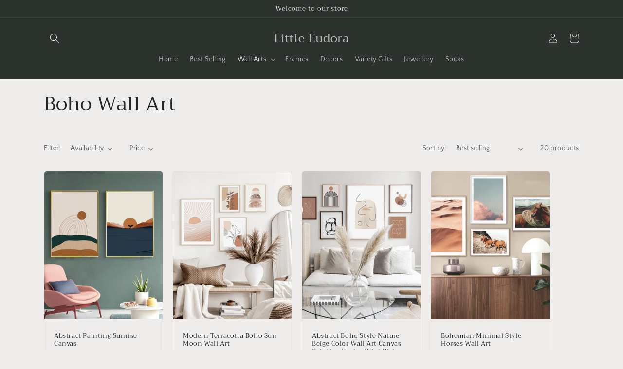

--- FILE ---
content_type: text/html; charset=utf-8
request_url: https://littleeudora.com/collections/boho-wall-art/wall
body_size: 46195
content:
<!doctype html>
<html class="no-js" lang="en">
  <head>
    <meta charset="utf-8">
    <meta http-equiv="X-UA-Compatible" content="IE=edge">
    <meta name="viewport" content="width=device-width,initial-scale=1">
    <meta name="theme-color" content="">
    <link rel="canonical" href="https://littleeudora.com/collections/boho-wall-art/wall">
    <link rel="preconnect" href="https://cdn.shopify.com" crossorigin><link rel="preconnect" href="https://fonts.shopifycdn.com" crossorigin><title>
      Boho Wall Art
 &ndash; tagged "Wall" &ndash; Little Eudora</title>

    

    

<meta property="og:site_name" content="Little Eudora">
<meta property="og:url" content="https://littleeudora.com/collections/boho-wall-art/wall">
<meta property="og:title" content="Boho Wall Art">
<meta property="og:type" content="website">
<meta property="og:description" content="Best Selling Wall Art, Decors &amp; Gifts Shop - Free Shipping Worldwide"><meta property="og:image" content="http://littleeudora.com/cdn/shop/files/Eudora_3000px_white_bg.png?v=1720496313">
  <meta property="og:image:secure_url" content="https://littleeudora.com/cdn/shop/files/Eudora_3000px_white_bg.png?v=1720496313">
  <meta property="og:image:width" content="3000">
  <meta property="og:image:height" content="3000"><meta name="twitter:card" content="summary_large_image">
<meta name="twitter:title" content="Boho Wall Art">
<meta name="twitter:description" content="Best Selling Wall Art, Decors &amp; Gifts Shop - Free Shipping Worldwide">


    <script src="//littleeudora.com/cdn/shop/t/6/assets/constants.js?v=95358004781563950421682912156" defer="defer"></script>
    <script src="//littleeudora.com/cdn/shop/t/6/assets/pubsub.js?v=2921868252632587581682912157" defer="defer"></script>
    <script src="//littleeudora.com/cdn/shop/t/6/assets/global.js?v=127210358271191040921682912157" defer="defer"></script>
    <script>window.performance && window.performance.mark && window.performance.mark('shopify.content_for_header.start');</script><meta name="google-site-verification" content="MYTGX8NrIrkhd5_nmRye940f_TGZWpRMBgWARIya-fs">
<meta name="facebook-domain-verification" content="t0r4vzjlktwc4q7dui1albbq1ijfl2">
<meta name="facebook-domain-verification" content="byj9xmifb40fgyvwnsxkwwk6uz49ky">
<meta id="shopify-digital-wallet" name="shopify-digital-wallet" content="/42351165595/digital_wallets/dialog">
<meta name="shopify-checkout-api-token" content="a93526378483834e0dd78229d019d969">
<meta id="in-context-paypal-metadata" data-shop-id="42351165595" data-venmo-supported="false" data-environment="production" data-locale="en_US" data-paypal-v4="true" data-currency="USD">
<link rel="alternate" type="application/atom+xml" title="Feed" href="/collections/boho-wall-art/wall.atom" />
<link rel="next" href="/collections/boho-wall-art/wall?page=2">
<link rel="alternate" type="application/json+oembed" href="https://littleeudora.com/collections/boho-wall-art/wall.oembed">
<script async="async" src="/checkouts/internal/preloads.js?locale=en-US"></script>
<link rel="preconnect" href="https://shop.app" crossorigin="anonymous">
<script async="async" src="https://shop.app/checkouts/internal/preloads.js?locale=en-US&shop_id=42351165595" crossorigin="anonymous"></script>
<script id="apple-pay-shop-capabilities" type="application/json">{"shopId":42351165595,"countryCode":"AU","currencyCode":"USD","merchantCapabilities":["supports3DS"],"merchantId":"gid:\/\/shopify\/Shop\/42351165595","merchantName":"Little Eudora","requiredBillingContactFields":["postalAddress","email","phone"],"requiredShippingContactFields":["postalAddress","email","phone"],"shippingType":"shipping","supportedNetworks":["visa","masterCard","amex","jcb"],"total":{"type":"pending","label":"Little Eudora","amount":"1.00"},"shopifyPaymentsEnabled":true,"supportsSubscriptions":true}</script>
<script id="shopify-features" type="application/json">{"accessToken":"a93526378483834e0dd78229d019d969","betas":["rich-media-storefront-analytics"],"domain":"littleeudora.com","predictiveSearch":true,"shopId":42351165595,"locale":"en"}</script>
<script>var Shopify = Shopify || {};
Shopify.shop = "little-eudora.myshopify.com";
Shopify.locale = "en";
Shopify.currency = {"active":"USD","rate":"1.0"};
Shopify.country = "US";
Shopify.theme = {"name":"Updated copy of Craft","id":137024569587,"schema_name":"Craft","schema_version":"9.0.0","theme_store_id":1368,"role":"main"};
Shopify.theme.handle = "null";
Shopify.theme.style = {"id":null,"handle":null};
Shopify.cdnHost = "littleeudora.com/cdn";
Shopify.routes = Shopify.routes || {};
Shopify.routes.root = "/";</script>
<script type="module">!function(o){(o.Shopify=o.Shopify||{}).modules=!0}(window);</script>
<script>!function(o){function n(){var o=[];function n(){o.push(Array.prototype.slice.apply(arguments))}return n.q=o,n}var t=o.Shopify=o.Shopify||{};t.loadFeatures=n(),t.autoloadFeatures=n()}(window);</script>
<script>
  window.ShopifyPay = window.ShopifyPay || {};
  window.ShopifyPay.apiHost = "shop.app\/pay";
  window.ShopifyPay.redirectState = null;
</script>
<script id="shop-js-analytics" type="application/json">{"pageType":"collection"}</script>
<script defer="defer" async type="module" src="//littleeudora.com/cdn/shopifycloud/shop-js/modules/v2/client.init-shop-cart-sync_BApSsMSl.en.esm.js"></script>
<script defer="defer" async type="module" src="//littleeudora.com/cdn/shopifycloud/shop-js/modules/v2/chunk.common_CBoos6YZ.esm.js"></script>
<script type="module">
  await import("//littleeudora.com/cdn/shopifycloud/shop-js/modules/v2/client.init-shop-cart-sync_BApSsMSl.en.esm.js");
await import("//littleeudora.com/cdn/shopifycloud/shop-js/modules/v2/chunk.common_CBoos6YZ.esm.js");

  window.Shopify.SignInWithShop?.initShopCartSync?.({"fedCMEnabled":true,"windoidEnabled":true});

</script>
<script>
  window.Shopify = window.Shopify || {};
  if (!window.Shopify.featureAssets) window.Shopify.featureAssets = {};
  window.Shopify.featureAssets['shop-js'] = {"shop-cart-sync":["modules/v2/client.shop-cart-sync_DJczDl9f.en.esm.js","modules/v2/chunk.common_CBoos6YZ.esm.js"],"init-fed-cm":["modules/v2/client.init-fed-cm_BzwGC0Wi.en.esm.js","modules/v2/chunk.common_CBoos6YZ.esm.js"],"init-windoid":["modules/v2/client.init-windoid_BS26ThXS.en.esm.js","modules/v2/chunk.common_CBoos6YZ.esm.js"],"shop-cash-offers":["modules/v2/client.shop-cash-offers_DthCPNIO.en.esm.js","modules/v2/chunk.common_CBoos6YZ.esm.js","modules/v2/chunk.modal_Bu1hFZFC.esm.js"],"shop-button":["modules/v2/client.shop-button_D_JX508o.en.esm.js","modules/v2/chunk.common_CBoos6YZ.esm.js"],"init-shop-email-lookup-coordinator":["modules/v2/client.init-shop-email-lookup-coordinator_DFwWcvrS.en.esm.js","modules/v2/chunk.common_CBoos6YZ.esm.js"],"shop-toast-manager":["modules/v2/client.shop-toast-manager_tEhgP2F9.en.esm.js","modules/v2/chunk.common_CBoos6YZ.esm.js"],"shop-login-button":["modules/v2/client.shop-login-button_DwLgFT0K.en.esm.js","modules/v2/chunk.common_CBoos6YZ.esm.js","modules/v2/chunk.modal_Bu1hFZFC.esm.js"],"avatar":["modules/v2/client.avatar_BTnouDA3.en.esm.js"],"init-shop-cart-sync":["modules/v2/client.init-shop-cart-sync_BApSsMSl.en.esm.js","modules/v2/chunk.common_CBoos6YZ.esm.js"],"pay-button":["modules/v2/client.pay-button_BuNmcIr_.en.esm.js","modules/v2/chunk.common_CBoos6YZ.esm.js"],"init-shop-for-new-customer-accounts":["modules/v2/client.init-shop-for-new-customer-accounts_DrjXSI53.en.esm.js","modules/v2/client.shop-login-button_DwLgFT0K.en.esm.js","modules/v2/chunk.common_CBoos6YZ.esm.js","modules/v2/chunk.modal_Bu1hFZFC.esm.js"],"init-customer-accounts-sign-up":["modules/v2/client.init-customer-accounts-sign-up_TlVCiykN.en.esm.js","modules/v2/client.shop-login-button_DwLgFT0K.en.esm.js","modules/v2/chunk.common_CBoos6YZ.esm.js","modules/v2/chunk.modal_Bu1hFZFC.esm.js"],"shop-follow-button":["modules/v2/client.shop-follow-button_C5D3XtBb.en.esm.js","modules/v2/chunk.common_CBoos6YZ.esm.js","modules/v2/chunk.modal_Bu1hFZFC.esm.js"],"checkout-modal":["modules/v2/client.checkout-modal_8TC_1FUY.en.esm.js","modules/v2/chunk.common_CBoos6YZ.esm.js","modules/v2/chunk.modal_Bu1hFZFC.esm.js"],"init-customer-accounts":["modules/v2/client.init-customer-accounts_C0Oh2ljF.en.esm.js","modules/v2/client.shop-login-button_DwLgFT0K.en.esm.js","modules/v2/chunk.common_CBoos6YZ.esm.js","modules/v2/chunk.modal_Bu1hFZFC.esm.js"],"lead-capture":["modules/v2/client.lead-capture_Cq0gfm7I.en.esm.js","modules/v2/chunk.common_CBoos6YZ.esm.js","modules/v2/chunk.modal_Bu1hFZFC.esm.js"],"shop-login":["modules/v2/client.shop-login_BmtnoEUo.en.esm.js","modules/v2/chunk.common_CBoos6YZ.esm.js","modules/v2/chunk.modal_Bu1hFZFC.esm.js"],"payment-terms":["modules/v2/client.payment-terms_BHOWV7U_.en.esm.js","modules/v2/chunk.common_CBoos6YZ.esm.js","modules/v2/chunk.modal_Bu1hFZFC.esm.js"]};
</script>
<script>(function() {
  var isLoaded = false;
  function asyncLoad() {
    if (isLoaded) return;
    isLoaded = true;
    var urls = ["https:\/\/chimpstatic.com\/mcjs-connected\/js\/users\/07087585e314d1231a67ed186\/cbd55bb6ac2afd05b200ddd09.js?shop=little-eudora.myshopify.com","https:\/\/trust.conversionbear.com\/script?app=trust_badge\u0026shop=little-eudora.myshopify.com","https:\/\/call.chatra.io\/shopify?chatraId=tQhm6iWFRxKH5P74y\u0026shop=little-eudora.myshopify.com","https:\/\/instafeed.nfcube.com\/cdn\/b07febd18a5f94bd821d9a128cbb3522.js?shop=little-eudora.myshopify.com"];
    for (var i = 0; i < urls.length; i++) {
      var s = document.createElement('script');
      s.type = 'text/javascript';
      s.async = true;
      s.src = urls[i];
      var x = document.getElementsByTagName('script')[0];
      x.parentNode.insertBefore(s, x);
    }
  };
  if(window.attachEvent) {
    window.attachEvent('onload', asyncLoad);
  } else {
    window.addEventListener('load', asyncLoad, false);
  }
})();</script>
<script id="__st">var __st={"a":42351165595,"offset":36000,"reqid":"f288c6d6-5156-482c-acfa-8d7624095160-1768890142","pageurl":"littleeudora.com\/collections\/boho-wall-art\/wall","u":"cf00947fabe0","p":"collection","rtyp":"collection","rid":203513626779};</script>
<script>window.ShopifyPaypalV4VisibilityTracking = true;</script>
<script id="captcha-bootstrap">!function(){'use strict';const t='contact',e='account',n='new_comment',o=[[t,t],['blogs',n],['comments',n],[t,'customer']],c=[[e,'customer_login'],[e,'guest_login'],[e,'recover_customer_password'],[e,'create_customer']],r=t=>t.map((([t,e])=>`form[action*='/${t}']:not([data-nocaptcha='true']) input[name='form_type'][value='${e}']`)).join(','),a=t=>()=>t?[...document.querySelectorAll(t)].map((t=>t.form)):[];function s(){const t=[...o],e=r(t);return a(e)}const i='password',u='form_key',d=['recaptcha-v3-token','g-recaptcha-response','h-captcha-response',i],f=()=>{try{return window.sessionStorage}catch{return}},m='__shopify_v',_=t=>t.elements[u];function p(t,e,n=!1){try{const o=window.sessionStorage,c=JSON.parse(o.getItem(e)),{data:r}=function(t){const{data:e,action:n}=t;return t[m]||n?{data:e,action:n}:{data:t,action:n}}(c);for(const[e,n]of Object.entries(r))t.elements[e]&&(t.elements[e].value=n);n&&o.removeItem(e)}catch(o){console.error('form repopulation failed',{error:o})}}const l='form_type',E='cptcha';function T(t){t.dataset[E]=!0}const w=window,h=w.document,L='Shopify',v='ce_forms',y='captcha';let A=!1;((t,e)=>{const n=(g='f06e6c50-85a8-45c8-87d0-21a2b65856fe',I='https://cdn.shopify.com/shopifycloud/storefront-forms-hcaptcha/ce_storefront_forms_captcha_hcaptcha.v1.5.2.iife.js',D={infoText:'Protected by hCaptcha',privacyText:'Privacy',termsText:'Terms'},(t,e,n)=>{const o=w[L][v],c=o.bindForm;if(c)return c(t,g,e,D).then(n);var r;o.q.push([[t,g,e,D],n]),r=I,A||(h.body.append(Object.assign(h.createElement('script'),{id:'captcha-provider',async:!0,src:r})),A=!0)});var g,I,D;w[L]=w[L]||{},w[L][v]=w[L][v]||{},w[L][v].q=[],w[L][y]=w[L][y]||{},w[L][y].protect=function(t,e){n(t,void 0,e),T(t)},Object.freeze(w[L][y]),function(t,e,n,w,h,L){const[v,y,A,g]=function(t,e,n){const i=e?o:[],u=t?c:[],d=[...i,...u],f=r(d),m=r(i),_=r(d.filter((([t,e])=>n.includes(e))));return[a(f),a(m),a(_),s()]}(w,h,L),I=t=>{const e=t.target;return e instanceof HTMLFormElement?e:e&&e.form},D=t=>v().includes(t);t.addEventListener('submit',(t=>{const e=I(t);if(!e)return;const n=D(e)&&!e.dataset.hcaptchaBound&&!e.dataset.recaptchaBound,o=_(e),c=g().includes(e)&&(!o||!o.value);(n||c)&&t.preventDefault(),c&&!n&&(function(t){try{if(!f())return;!function(t){const e=f();if(!e)return;const n=_(t);if(!n)return;const o=n.value;o&&e.removeItem(o)}(t);const e=Array.from(Array(32),(()=>Math.random().toString(36)[2])).join('');!function(t,e){_(t)||t.append(Object.assign(document.createElement('input'),{type:'hidden',name:u})),t.elements[u].value=e}(t,e),function(t,e){const n=f();if(!n)return;const o=[...t.querySelectorAll(`input[type='${i}']`)].map((({name:t})=>t)),c=[...d,...o],r={};for(const[a,s]of new FormData(t).entries())c.includes(a)||(r[a]=s);n.setItem(e,JSON.stringify({[m]:1,action:t.action,data:r}))}(t,e)}catch(e){console.error('failed to persist form',e)}}(e),e.submit())}));const S=(t,e)=>{t&&!t.dataset[E]&&(n(t,e.some((e=>e===t))),T(t))};for(const o of['focusin','change'])t.addEventListener(o,(t=>{const e=I(t);D(e)&&S(e,y())}));const B=e.get('form_key'),M=e.get(l),P=B&&M;t.addEventListener('DOMContentLoaded',(()=>{const t=y();if(P)for(const e of t)e.elements[l].value===M&&p(e,B);[...new Set([...A(),...v().filter((t=>'true'===t.dataset.shopifyCaptcha))])].forEach((e=>S(e,t)))}))}(h,new URLSearchParams(w.location.search),n,t,e,['guest_login'])})(!0,!0)}();</script>
<script integrity="sha256-4kQ18oKyAcykRKYeNunJcIwy7WH5gtpwJnB7kiuLZ1E=" data-source-attribution="shopify.loadfeatures" defer="defer" src="//littleeudora.com/cdn/shopifycloud/storefront/assets/storefront/load_feature-a0a9edcb.js" crossorigin="anonymous"></script>
<script crossorigin="anonymous" defer="defer" src="//littleeudora.com/cdn/shopifycloud/storefront/assets/shopify_pay/storefront-65b4c6d7.js?v=20250812"></script>
<script data-source-attribution="shopify.dynamic_checkout.dynamic.init">var Shopify=Shopify||{};Shopify.PaymentButton=Shopify.PaymentButton||{isStorefrontPortableWallets:!0,init:function(){window.Shopify.PaymentButton.init=function(){};var t=document.createElement("script");t.src="https://littleeudora.com/cdn/shopifycloud/portable-wallets/latest/portable-wallets.en.js",t.type="module",document.head.appendChild(t)}};
</script>
<script data-source-attribution="shopify.dynamic_checkout.buyer_consent">
  function portableWalletsHideBuyerConsent(e){var t=document.getElementById("shopify-buyer-consent"),n=document.getElementById("shopify-subscription-policy-button");t&&n&&(t.classList.add("hidden"),t.setAttribute("aria-hidden","true"),n.removeEventListener("click",e))}function portableWalletsShowBuyerConsent(e){var t=document.getElementById("shopify-buyer-consent"),n=document.getElementById("shopify-subscription-policy-button");t&&n&&(t.classList.remove("hidden"),t.removeAttribute("aria-hidden"),n.addEventListener("click",e))}window.Shopify?.PaymentButton&&(window.Shopify.PaymentButton.hideBuyerConsent=portableWalletsHideBuyerConsent,window.Shopify.PaymentButton.showBuyerConsent=portableWalletsShowBuyerConsent);
</script>
<script data-source-attribution="shopify.dynamic_checkout.cart.bootstrap">document.addEventListener("DOMContentLoaded",(function(){function t(){return document.querySelector("shopify-accelerated-checkout-cart, shopify-accelerated-checkout")}if(t())Shopify.PaymentButton.init();else{new MutationObserver((function(e,n){t()&&(Shopify.PaymentButton.init(),n.disconnect())})).observe(document.body,{childList:!0,subtree:!0})}}));
</script>
<link id="shopify-accelerated-checkout-styles" rel="stylesheet" media="screen" href="https://littleeudora.com/cdn/shopifycloud/portable-wallets/latest/accelerated-checkout-backwards-compat.css" crossorigin="anonymous">
<style id="shopify-accelerated-checkout-cart">
        #shopify-buyer-consent {
  margin-top: 1em;
  display: inline-block;
  width: 100%;
}

#shopify-buyer-consent.hidden {
  display: none;
}

#shopify-subscription-policy-button {
  background: none;
  border: none;
  padding: 0;
  text-decoration: underline;
  font-size: inherit;
  cursor: pointer;
}

#shopify-subscription-policy-button::before {
  box-shadow: none;
}

      </style>
<script id="sections-script" data-sections="header" defer="defer" src="//littleeudora.com/cdn/shop/t/6/compiled_assets/scripts.js?v=387"></script>
<script>window.performance && window.performance.mark && window.performance.mark('shopify.content_for_header.end');</script>


    <style data-shopify>
      @font-face {
  font-family: "Quattrocento Sans";
  font-weight: 400;
  font-style: normal;
  font-display: swap;
  src: url("//littleeudora.com/cdn/fonts/quattrocento_sans/quattrocentosans_n4.ce5e9bf514e68f53bdd875976847cf755c702eaa.woff2") format("woff2"),
       url("//littleeudora.com/cdn/fonts/quattrocento_sans/quattrocentosans_n4.44bbfb57d228eb8bb083d1f98e7d96e16137abce.woff") format("woff");
}

      @font-face {
  font-family: "Quattrocento Sans";
  font-weight: 700;
  font-style: normal;
  font-display: swap;
  src: url("//littleeudora.com/cdn/fonts/quattrocento_sans/quattrocentosans_n7.bdda9092621b2e3b4284b12e8f0c092969b176c1.woff2") format("woff2"),
       url("//littleeudora.com/cdn/fonts/quattrocento_sans/quattrocentosans_n7.3f8ab2a91343269966c4aa4831bcd588e7ce07b9.woff") format("woff");
}

      @font-face {
  font-family: "Quattrocento Sans";
  font-weight: 400;
  font-style: italic;
  font-display: swap;
  src: url("//littleeudora.com/cdn/fonts/quattrocento_sans/quattrocentosans_i4.4f70b1e78f59fa1468e3436ab863ff0bf71e71bb.woff2") format("woff2"),
       url("//littleeudora.com/cdn/fonts/quattrocento_sans/quattrocentosans_i4.b695efef5d957af404945574b7239740f79b899f.woff") format("woff");
}

      @font-face {
  font-family: "Quattrocento Sans";
  font-weight: 700;
  font-style: italic;
  font-display: swap;
  src: url("//littleeudora.com/cdn/fonts/quattrocento_sans/quattrocentosans_i7.49d754c8032546c24062cf385f8660abbb11ef1e.woff2") format("woff2"),
       url("//littleeudora.com/cdn/fonts/quattrocento_sans/quattrocentosans_i7.567b0b818999022d5a9ccb99542d8ff8cdb497df.woff") format("woff");
}

      @font-face {
  font-family: Trirong;
  font-weight: 400;
  font-style: normal;
  font-display: swap;
  src: url("//littleeudora.com/cdn/fonts/trirong/trirong_n4.46b40419aaa69bf77077c3108d75dad5a0318d4b.woff2") format("woff2"),
       url("//littleeudora.com/cdn/fonts/trirong/trirong_n4.97753898e63cd7e164ad614681eba2c7fe577190.woff") format("woff");
}


      :root {
        --font-body-family: "Quattrocento Sans", sans-serif;
        --font-body-style: normal;
        --font-body-weight: 400;
        --font-body-weight-bold: 700;

        --font-heading-family: Trirong, serif;
        --font-heading-style: normal;
        --font-heading-weight: 400;

        --font-body-scale: 1.0;
        --font-heading-scale: 1.0;

        --color-base-text: 37, 37, 37;
        --color-shadow: 37, 37, 37;
        --color-base-background-1: 239, 236, 236;
        --color-base-background-2: 255, 255, 255;
        --color-base-solid-button-labels: 239, 236, 236;
        --color-base-outline-button-labels: 80, 86, 85;
        --color-base-accent-1: 44, 51, 47;
        --color-base-accent-2: 63, 81, 71;
        --payment-terms-background-color: #EFECEC;

        --gradient-base-background-1: #EFECEC;
        --gradient-base-background-2: #FFFFFF;
        --gradient-base-accent-1: #2C332F;
        --gradient-base-accent-2: #3F5147;

        --media-padding: px;
        --media-border-opacity: 0.1;
        --media-border-width: 0px;
        --media-radius: 6px;
        --media-shadow-opacity: 0.0;
        --media-shadow-horizontal-offset: 0px;
        --media-shadow-vertical-offset: 4px;
        --media-shadow-blur-radius: 5px;
        --media-shadow-visible: 0;

        --page-width: 120rem;
        --page-width-margin: 0rem;

        --product-card-image-padding: 0.0rem;
        --product-card-corner-radius: 0.6rem;
        --product-card-text-alignment: left;
        --product-card-border-width: 0.1rem;
        --product-card-border-opacity: 0.1;
        --product-card-shadow-opacity: 0.0;
        --product-card-shadow-visible: 0;
        --product-card-shadow-horizontal-offset: 0.0rem;
        --product-card-shadow-vertical-offset: 0.4rem;
        --product-card-shadow-blur-radius: 0.5rem;

        --collection-card-image-padding: 0.0rem;
        --collection-card-corner-radius: 0.6rem;
        --collection-card-text-alignment: left;
        --collection-card-border-width: 0.1rem;
        --collection-card-border-opacity: 0.1;
        --collection-card-shadow-opacity: 0.0;
        --collection-card-shadow-visible: 0;
        --collection-card-shadow-horizontal-offset: 0.0rem;
        --collection-card-shadow-vertical-offset: 0.4rem;
        --collection-card-shadow-blur-radius: 0.5rem;

        --blog-card-image-padding: 0.0rem;
        --blog-card-corner-radius: 0.6rem;
        --blog-card-text-alignment: left;
        --blog-card-border-width: 0.1rem;
        --blog-card-border-opacity: 0.1;
        --blog-card-shadow-opacity: 0.0;
        --blog-card-shadow-visible: 0;
        --blog-card-shadow-horizontal-offset: 0.0rem;
        --blog-card-shadow-vertical-offset: 0.4rem;
        --blog-card-shadow-blur-radius: 0.5rem;

        --badge-corner-radius: 0.6rem;

        --popup-border-width: 1px;
        --popup-border-opacity: 0.5;
        --popup-corner-radius: 6px;
        --popup-shadow-opacity: 0.0;
        --popup-shadow-horizontal-offset: 0px;
        --popup-shadow-vertical-offset: 4px;
        --popup-shadow-blur-radius: 5px;

        --drawer-border-width: 1px;
        --drawer-border-opacity: 0.1;
        --drawer-shadow-opacity: 0.0;
        --drawer-shadow-horizontal-offset: 0px;
        --drawer-shadow-vertical-offset: 4px;
        --drawer-shadow-blur-radius: 5px;

        --spacing-sections-desktop: 0px;
        --spacing-sections-mobile: 0px;

        --grid-desktop-vertical-spacing: 20px;
        --grid-desktop-horizontal-spacing: 20px;
        --grid-mobile-vertical-spacing: 10px;
        --grid-mobile-horizontal-spacing: 10px;

        --text-boxes-border-opacity: 0.1;
        --text-boxes-border-width: 0px;
        --text-boxes-radius: 6px;
        --text-boxes-shadow-opacity: 0.0;
        --text-boxes-shadow-visible: 0;
        --text-boxes-shadow-horizontal-offset: 0px;
        --text-boxes-shadow-vertical-offset: 4px;
        --text-boxes-shadow-blur-radius: 5px;

        --buttons-radius: 6px;
        --buttons-radius-outset: 7px;
        --buttons-border-width: 1px;
        --buttons-border-opacity: 1.0;
        --buttons-shadow-opacity: 0.0;
        --buttons-shadow-visible: 0;
        --buttons-shadow-horizontal-offset: 0px;
        --buttons-shadow-vertical-offset: 4px;
        --buttons-shadow-blur-radius: 5px;
        --buttons-border-offset: 0.3px;

        --inputs-radius: 6px;
        --inputs-border-width: 1px;
        --inputs-border-opacity: 0.55;
        --inputs-shadow-opacity: 0.0;
        --inputs-shadow-horizontal-offset: 0px;
        --inputs-margin-offset: 0px;
        --inputs-shadow-vertical-offset: 4px;
        --inputs-shadow-blur-radius: 5px;
        --inputs-radius-outset: 7px;

        --variant-pills-radius: 40px;
        --variant-pills-border-width: 1px;
        --variant-pills-border-opacity: 0.55;
        --variant-pills-shadow-opacity: 0.0;
        --variant-pills-shadow-horizontal-offset: 0px;
        --variant-pills-shadow-vertical-offset: 4px;
        --variant-pills-shadow-blur-radius: 5px;
      }

      *,
      *::before,
      *::after {
        box-sizing: inherit;
      }

      html {
        box-sizing: border-box;
        font-size: calc(var(--font-body-scale) * 62.5%);
        height: 100%;
      }

      body {
        display: grid;
        grid-template-rows: auto auto 1fr auto;
        grid-template-columns: 100%;
        min-height: 100%;
        margin: 0;
        font-size: 1.5rem;
        letter-spacing: 0.06rem;
        line-height: calc(1 + 0.8 / var(--font-body-scale));
        font-family: var(--font-body-family);
        font-style: var(--font-body-style);
        font-weight: var(--font-body-weight);
      }

      @media screen and (min-width: 750px) {
        body {
          font-size: 1.6rem;
        }
      }
    </style>

    <link href="//littleeudora.com/cdn/shop/t/6/assets/base.css?v=140624990073879848751682912154" rel="stylesheet" type="text/css" media="all" />
<link rel="preload" as="font" href="//littleeudora.com/cdn/fonts/quattrocento_sans/quattrocentosans_n4.ce5e9bf514e68f53bdd875976847cf755c702eaa.woff2" type="font/woff2" crossorigin><link rel="preload" as="font" href="//littleeudora.com/cdn/fonts/trirong/trirong_n4.46b40419aaa69bf77077c3108d75dad5a0318d4b.woff2" type="font/woff2" crossorigin><link rel="stylesheet" href="//littleeudora.com/cdn/shop/t/6/assets/component-predictive-search.css?v=85913294783299393391682912156" media="print" onload="this.media='all'"><script>document.documentElement.className = document.documentElement.className.replace('no-js', 'js');
    if (Shopify.designMode) {
      document.documentElement.classList.add('shopify-design-mode');
    }
    </script>
  <link href="https://monorail-edge.shopifysvc.com" rel="dns-prefetch">
<script>(function(){if ("sendBeacon" in navigator && "performance" in window) {try {var session_token_from_headers = performance.getEntriesByType('navigation')[0].serverTiming.find(x => x.name == '_s').description;} catch {var session_token_from_headers = undefined;}var session_cookie_matches = document.cookie.match(/_shopify_s=([^;]*)/);var session_token_from_cookie = session_cookie_matches && session_cookie_matches.length === 2 ? session_cookie_matches[1] : "";var session_token = session_token_from_headers || session_token_from_cookie || "";function handle_abandonment_event(e) {var entries = performance.getEntries().filter(function(entry) {return /monorail-edge.shopifysvc.com/.test(entry.name);});if (!window.abandonment_tracked && entries.length === 0) {window.abandonment_tracked = true;var currentMs = Date.now();var navigation_start = performance.timing.navigationStart;var payload = {shop_id: 42351165595,url: window.location.href,navigation_start,duration: currentMs - navigation_start,session_token,page_type: "collection"};window.navigator.sendBeacon("https://monorail-edge.shopifysvc.com/v1/produce", JSON.stringify({schema_id: "online_store_buyer_site_abandonment/1.1",payload: payload,metadata: {event_created_at_ms: currentMs,event_sent_at_ms: currentMs}}));}}window.addEventListener('pagehide', handle_abandonment_event);}}());</script>
<script id="web-pixels-manager-setup">(function e(e,d,r,n,o){if(void 0===o&&(o={}),!Boolean(null===(a=null===(i=window.Shopify)||void 0===i?void 0:i.analytics)||void 0===a?void 0:a.replayQueue)){var i,a;window.Shopify=window.Shopify||{};var t=window.Shopify;t.analytics=t.analytics||{};var s=t.analytics;s.replayQueue=[],s.publish=function(e,d,r){return s.replayQueue.push([e,d,r]),!0};try{self.performance.mark("wpm:start")}catch(e){}var l=function(){var e={modern:/Edge?\/(1{2}[4-9]|1[2-9]\d|[2-9]\d{2}|\d{4,})\.\d+(\.\d+|)|Firefox\/(1{2}[4-9]|1[2-9]\d|[2-9]\d{2}|\d{4,})\.\d+(\.\d+|)|Chrom(ium|e)\/(9{2}|\d{3,})\.\d+(\.\d+|)|(Maci|X1{2}).+ Version\/(15\.\d+|(1[6-9]|[2-9]\d|\d{3,})\.\d+)([,.]\d+|)( \(\w+\)|)( Mobile\/\w+|) Safari\/|Chrome.+OPR\/(9{2}|\d{3,})\.\d+\.\d+|(CPU[ +]OS|iPhone[ +]OS|CPU[ +]iPhone|CPU IPhone OS|CPU iPad OS)[ +]+(15[._]\d+|(1[6-9]|[2-9]\d|\d{3,})[._]\d+)([._]\d+|)|Android:?[ /-](13[3-9]|1[4-9]\d|[2-9]\d{2}|\d{4,})(\.\d+|)(\.\d+|)|Android.+Firefox\/(13[5-9]|1[4-9]\d|[2-9]\d{2}|\d{4,})\.\d+(\.\d+|)|Android.+Chrom(ium|e)\/(13[3-9]|1[4-9]\d|[2-9]\d{2}|\d{4,})\.\d+(\.\d+|)|SamsungBrowser\/([2-9]\d|\d{3,})\.\d+/,legacy:/Edge?\/(1[6-9]|[2-9]\d|\d{3,})\.\d+(\.\d+|)|Firefox\/(5[4-9]|[6-9]\d|\d{3,})\.\d+(\.\d+|)|Chrom(ium|e)\/(5[1-9]|[6-9]\d|\d{3,})\.\d+(\.\d+|)([\d.]+$|.*Safari\/(?![\d.]+ Edge\/[\d.]+$))|(Maci|X1{2}).+ Version\/(10\.\d+|(1[1-9]|[2-9]\d|\d{3,})\.\d+)([,.]\d+|)( \(\w+\)|)( Mobile\/\w+|) Safari\/|Chrome.+OPR\/(3[89]|[4-9]\d|\d{3,})\.\d+\.\d+|(CPU[ +]OS|iPhone[ +]OS|CPU[ +]iPhone|CPU IPhone OS|CPU iPad OS)[ +]+(10[._]\d+|(1[1-9]|[2-9]\d|\d{3,})[._]\d+)([._]\d+|)|Android:?[ /-](13[3-9]|1[4-9]\d|[2-9]\d{2}|\d{4,})(\.\d+|)(\.\d+|)|Mobile Safari.+OPR\/([89]\d|\d{3,})\.\d+\.\d+|Android.+Firefox\/(13[5-9]|1[4-9]\d|[2-9]\d{2}|\d{4,})\.\d+(\.\d+|)|Android.+Chrom(ium|e)\/(13[3-9]|1[4-9]\d|[2-9]\d{2}|\d{4,})\.\d+(\.\d+|)|Android.+(UC? ?Browser|UCWEB|U3)[ /]?(15\.([5-9]|\d{2,})|(1[6-9]|[2-9]\d|\d{3,})\.\d+)\.\d+|SamsungBrowser\/(5\.\d+|([6-9]|\d{2,})\.\d+)|Android.+MQ{2}Browser\/(14(\.(9|\d{2,})|)|(1[5-9]|[2-9]\d|\d{3,})(\.\d+|))(\.\d+|)|K[Aa][Ii]OS\/(3\.\d+|([4-9]|\d{2,})\.\d+)(\.\d+|)/},d=e.modern,r=e.legacy,n=navigator.userAgent;return n.match(d)?"modern":n.match(r)?"legacy":"unknown"}(),u="modern"===l?"modern":"legacy",c=(null!=n?n:{modern:"",legacy:""})[u],f=function(e){return[e.baseUrl,"/wpm","/b",e.hashVersion,"modern"===e.buildTarget?"m":"l",".js"].join("")}({baseUrl:d,hashVersion:r,buildTarget:u}),m=function(e){var d=e.version,r=e.bundleTarget,n=e.surface,o=e.pageUrl,i=e.monorailEndpoint;return{emit:function(e){var a=e.status,t=e.errorMsg,s=(new Date).getTime(),l=JSON.stringify({metadata:{event_sent_at_ms:s},events:[{schema_id:"web_pixels_manager_load/3.1",payload:{version:d,bundle_target:r,page_url:o,status:a,surface:n,error_msg:t},metadata:{event_created_at_ms:s}}]});if(!i)return console&&console.warn&&console.warn("[Web Pixels Manager] No Monorail endpoint provided, skipping logging."),!1;try{return self.navigator.sendBeacon.bind(self.navigator)(i,l)}catch(e){}var u=new XMLHttpRequest;try{return u.open("POST",i,!0),u.setRequestHeader("Content-Type","text/plain"),u.send(l),!0}catch(e){return console&&console.warn&&console.warn("[Web Pixels Manager] Got an unhandled error while logging to Monorail."),!1}}}}({version:r,bundleTarget:l,surface:e.surface,pageUrl:self.location.href,monorailEndpoint:e.monorailEndpoint});try{o.browserTarget=l,function(e){var d=e.src,r=e.async,n=void 0===r||r,o=e.onload,i=e.onerror,a=e.sri,t=e.scriptDataAttributes,s=void 0===t?{}:t,l=document.createElement("script"),u=document.querySelector("head"),c=document.querySelector("body");if(l.async=n,l.src=d,a&&(l.integrity=a,l.crossOrigin="anonymous"),s)for(var f in s)if(Object.prototype.hasOwnProperty.call(s,f))try{l.dataset[f]=s[f]}catch(e){}if(o&&l.addEventListener("load",o),i&&l.addEventListener("error",i),u)u.appendChild(l);else{if(!c)throw new Error("Did not find a head or body element to append the script");c.appendChild(l)}}({src:f,async:!0,onload:function(){if(!function(){var e,d;return Boolean(null===(d=null===(e=window.Shopify)||void 0===e?void 0:e.analytics)||void 0===d?void 0:d.initialized)}()){var d=window.webPixelsManager.init(e)||void 0;if(d){var r=window.Shopify.analytics;r.replayQueue.forEach((function(e){var r=e[0],n=e[1],o=e[2];d.publishCustomEvent(r,n,o)})),r.replayQueue=[],r.publish=d.publishCustomEvent,r.visitor=d.visitor,r.initialized=!0}}},onerror:function(){return m.emit({status:"failed",errorMsg:"".concat(f," has failed to load")})},sri:function(e){var d=/^sha384-[A-Za-z0-9+/=]+$/;return"string"==typeof e&&d.test(e)}(c)?c:"",scriptDataAttributes:o}),m.emit({status:"loading"})}catch(e){m.emit({status:"failed",errorMsg:(null==e?void 0:e.message)||"Unknown error"})}}})({shopId: 42351165595,storefrontBaseUrl: "https://littleeudora.com",extensionsBaseUrl: "https://extensions.shopifycdn.com/cdn/shopifycloud/web-pixels-manager",monorailEndpoint: "https://monorail-edge.shopifysvc.com/unstable/produce_batch",surface: "storefront-renderer",enabledBetaFlags: ["2dca8a86"],webPixelsConfigList: [{"id":"460554483","configuration":"{\"config\":\"{\\\"pixel_id\\\":\\\"AW-306348349\\\",\\\"target_country\\\":\\\"US\\\",\\\"gtag_events\\\":[{\\\"type\\\":\\\"search\\\",\\\"action_label\\\":\\\"AW-306348349\\\/qyIBCOT-lvECEL2CipIB\\\"},{\\\"type\\\":\\\"begin_checkout\\\",\\\"action_label\\\":\\\"AW-306348349\\\/dg0wCNL-lvECEL2CipIB\\\"},{\\\"type\\\":\\\"view_item\\\",\\\"action_label\\\":[\\\"AW-306348349\\\/OndiCMz-lvECEL2CipIB\\\",\\\"MC-8W0NNDTKLG\\\"]},{\\\"type\\\":\\\"purchase\\\",\\\"action_label\\\":[\\\"AW-306348349\\\/R6rECMn-lvECEL2CipIB\\\",\\\"MC-8W0NNDTKLG\\\"]},{\\\"type\\\":\\\"page_view\\\",\\\"action_label\\\":[\\\"AW-306348349\\\/O7CUCMb-lvECEL2CipIB\\\",\\\"MC-8W0NNDTKLG\\\"]},{\\\"type\\\":\\\"add_payment_info\\\",\\\"action_label\\\":\\\"AW-306348349\\\/txHNCOf-lvECEL2CipIB\\\"},{\\\"type\\\":\\\"add_to_cart\\\",\\\"action_label\\\":\\\"AW-306348349\\\/02qICM_-lvECEL2CipIB\\\"}],\\\"enable_monitoring_mode\\\":false}\"}","eventPayloadVersion":"v1","runtimeContext":"OPEN","scriptVersion":"b2a88bafab3e21179ed38636efcd8a93","type":"APP","apiClientId":1780363,"privacyPurposes":[],"dataSharingAdjustments":{"protectedCustomerApprovalScopes":["read_customer_address","read_customer_email","read_customer_name","read_customer_personal_data","read_customer_phone"]}},{"id":"399081715","configuration":"{\"pixelCode\":\"CCV2P03C77U8KM6K2U40\"}","eventPayloadVersion":"v1","runtimeContext":"STRICT","scriptVersion":"22e92c2ad45662f435e4801458fb78cc","type":"APP","apiClientId":4383523,"privacyPurposes":["ANALYTICS","MARKETING","SALE_OF_DATA"],"dataSharingAdjustments":{"protectedCustomerApprovalScopes":["read_customer_address","read_customer_email","read_customer_name","read_customer_personal_data","read_customer_phone"]}},{"id":"142344435","configuration":"{\"pixel_id\":\"3663039197126194\",\"pixel_type\":\"facebook_pixel\",\"metaapp_system_user_token\":\"-\"}","eventPayloadVersion":"v1","runtimeContext":"OPEN","scriptVersion":"ca16bc87fe92b6042fbaa3acc2fbdaa6","type":"APP","apiClientId":2329312,"privacyPurposes":["ANALYTICS","MARKETING","SALE_OF_DATA"],"dataSharingAdjustments":{"protectedCustomerApprovalScopes":["read_customer_address","read_customer_email","read_customer_name","read_customer_personal_data","read_customer_phone"]}},{"id":"91324659","configuration":"{\"tagID\":\"2613970189291\"}","eventPayloadVersion":"v1","runtimeContext":"STRICT","scriptVersion":"18031546ee651571ed29edbe71a3550b","type":"APP","apiClientId":3009811,"privacyPurposes":["ANALYTICS","MARKETING","SALE_OF_DATA"],"dataSharingAdjustments":{"protectedCustomerApprovalScopes":["read_customer_address","read_customer_email","read_customer_name","read_customer_personal_data","read_customer_phone"]}},{"id":"shopify-app-pixel","configuration":"{}","eventPayloadVersion":"v1","runtimeContext":"STRICT","scriptVersion":"0450","apiClientId":"shopify-pixel","type":"APP","privacyPurposes":["ANALYTICS","MARKETING"]},{"id":"shopify-custom-pixel","eventPayloadVersion":"v1","runtimeContext":"LAX","scriptVersion":"0450","apiClientId":"shopify-pixel","type":"CUSTOM","privacyPurposes":["ANALYTICS","MARKETING"]}],isMerchantRequest: false,initData: {"shop":{"name":"Little Eudora","paymentSettings":{"currencyCode":"USD"},"myshopifyDomain":"little-eudora.myshopify.com","countryCode":"AU","storefrontUrl":"https:\/\/littleeudora.com"},"customer":null,"cart":null,"checkout":null,"productVariants":[],"purchasingCompany":null},},"https://littleeudora.com/cdn","fcfee988w5aeb613cpc8e4bc33m6693e112",{"modern":"","legacy":""},{"shopId":"42351165595","storefrontBaseUrl":"https:\/\/littleeudora.com","extensionBaseUrl":"https:\/\/extensions.shopifycdn.com\/cdn\/shopifycloud\/web-pixels-manager","surface":"storefront-renderer","enabledBetaFlags":"[\"2dca8a86\"]","isMerchantRequest":"false","hashVersion":"fcfee988w5aeb613cpc8e4bc33m6693e112","publish":"custom","events":"[[\"page_viewed\",{}],[\"collection_viewed\",{\"collection\":{\"id\":\"203513626779\",\"title\":\"Boho Wall Art\",\"productVariants\":[{\"price\":{\"amount\":22.95,\"currencyCode\":\"USD\"},\"product\":{\"title\":\"Abstract Painting Sunrise Canvas\",\"vendor\":\"Shop5434066 Store (Aliexpress)\",\"id\":\"5349664948379\",\"untranslatedTitle\":\"Abstract Painting Sunrise Canvas\",\"url\":\"\/products\/abstract-painting-sunrise-canvas\",\"type\":\"TRUE\"},\"id\":\"34858361880731\",\"image\":{\"src\":\"\/\/littleeudora.com\/cdn\/shop\/products\/H19b9fa96d5e64315a4ed664e6eab26d5f_8cfe857e-499d-416d-941a-b03571df2814.jpg?v=1594019726\"},\"sku\":\"10432-2pcs-13x18cm-No-Frame\",\"title\":\"2pcs \/ 13x18cm No Frame\",\"untranslatedTitle\":\"2pcs \/ 13x18cm No Frame\"},{\"price\":{\"amount\":17.95,\"currencyCode\":\"USD\"},\"product\":{\"title\":\"Modern Terracotta Boho Sun Moon Wall Art\",\"vendor\":\"Sure Life Official Store (Aliexpress)\",\"id\":\"5349524045979\",\"untranslatedTitle\":\"Modern Terracotta Boho Sun Moon Wall Art\",\"url\":\"\/products\/modern-terracotta-boho-sun-moon-wall-art\",\"type\":\"TRUE\"},\"id\":\"34857709535387\",\"image\":{\"src\":\"\/\/littleeudora.com\/cdn\/shop\/products\/Hf61f61a9fe5644d3a05f1042a6957eeai.jpg?v=1594019654\"},\"sku\":\"10408-PICTURE-A-10x15-cm-no-frame\",\"title\":\"PICTURE A \/ 10x15 cm no frame\",\"untranslatedTitle\":\"PICTURE A \/ 10x15 cm no frame\"},{\"price\":{\"amount\":17.95,\"currencyCode\":\"USD\"},\"product\":{\"title\":\"Abstract Boho Style Nature Beige Color Wall Art Canvas Painting Poster Print Pictures for Living Room Home Interior Decoration\",\"vendor\":\"Sure Life Official Store (Aliexpress)\",\"id\":\"5349522342043\",\"untranslatedTitle\":\"Abstract Boho Style Nature Beige Color Wall Art Canvas Painting Poster Print Pictures for Living Room Home Interior Decoration\",\"url\":\"\/products\/abstract-boho-style-nature-beige-color-wall-art-canvas-painting-poster-print-pictures-for-living-room-home-interior-decoration\",\"type\":\"TRUE\"},\"id\":\"34857703571611\",\"image\":{\"src\":\"\/\/littleeudora.com\/cdn\/shop\/products\/Hbe3e658a608445f090ae4f70b203cfb0T.jpg?v=1594019648\"},\"sku\":\"10409-PICTURE-A-10x15-cm-no-frame\",\"title\":\"PICTURE A \/ 10x15 cm no frame\",\"untranslatedTitle\":\"PICTURE A \/ 10x15 cm no frame\"},{\"price\":{\"amount\":17.95,\"currencyCode\":\"USD\"},\"product\":{\"title\":\"Bohemian Minimal Style Horses Wall Art\",\"vendor\":\"Sure Life Official Store (Aliexpress)\",\"id\":\"5349528371355\",\"untranslatedTitle\":\"Bohemian Minimal Style Horses Wall Art\",\"url\":\"\/products\/bohemian-minimal-style-horses-wall-art\",\"type\":\"TRUE\"},\"id\":\"34857727983771\",\"image\":{\"src\":\"\/\/littleeudora.com\/cdn\/shop\/products\/H1a7a1618a6fc4e18823824a957cd28c5W.jpg?v=1594019663\"},\"sku\":\"10413-PICTURE-A-10x15-cm-no-frame\",\"title\":\"PICTURE A \/ 10x15 cm no frame\",\"untranslatedTitle\":\"PICTURE A \/ 10x15 cm no frame\"},{\"price\":{\"amount\":14.95,\"currencyCode\":\"USD\"},\"product\":{\"title\":\"Boho Boats Archipelago River Landscape\",\"vendor\":\"Sure Life Official Store (Aliexpress)\",\"id\":\"5349526864027\",\"untranslatedTitle\":\"Boho Boats Archipelago River Landscape\",\"url\":\"\/products\/boho-boats-archipelago-river-landscape\",\"type\":\"TRUE\"},\"id\":\"34857724248219\",\"image\":{\"src\":\"\/\/littleeudora.com\/cdn\/shop\/products\/H376557eb40f94ffbbe04af6186fb1e01S.jpg?v=1594019658\"},\"sku\":\"10412-Picture-A-13x18-cm-no-frame\",\"title\":\"Picture A \/ 13x18 cm no frame\",\"untranslatedTitle\":\"Picture A \/ 13x18 cm no frame\"},{\"price\":{\"amount\":17.95,\"currencyCode\":\"USD\"},\"product\":{\"title\":\"Trendy Beige Boho Style Sketch Figure\",\"vendor\":\"Sure Life Official Store (Aliexpress)\",\"id\":\"5349520736411\",\"untranslatedTitle\":\"Trendy Beige Boho Style Sketch Figure\",\"url\":\"\/products\/trendy-beige-boho-style-sketch-figure\",\"type\":\"TRUE\"},\"id\":\"34857694757019\",\"image\":{\"src\":\"\/\/littleeudora.com\/cdn\/shop\/products\/Hfcfcf748f3844b7f8390ed384cc5ef4a2.jpg?v=1594019643\"},\"sku\":\"10410-PICTURE-A-10x15-cm-no-frame\",\"title\":\"PICTURE A \/ 10x15 cm no frame\",\"untranslatedTitle\":\"PICTURE A \/ 10x15 cm no frame\"},{\"price\":{\"amount\":17.95,\"currencyCode\":\"USD\"},\"product\":{\"title\":\"Boho Art Bohemian Style Marble\",\"vendor\":\"Sure Life Official Store (Aliexpress)\",\"id\":\"5349519949979\",\"untranslatedTitle\":\"Boho Art Bohemian Style Marble\",\"url\":\"\/products\/boho-art-bohemian-style-marble\",\"type\":\"TRUE\"},\"id\":\"34857691185307\",\"image\":{\"src\":\"\/\/littleeudora.com\/cdn\/shop\/products\/U6ce02b5b727b41319386b088663f88bbh.jpg?v=1594019637\"},\"sku\":\"10411-Picture-A-13x18-cm-no-frame\",\"title\":\"Picture A \/ 13x18 cm no frame\",\"untranslatedTitle\":\"Picture A \/ 13x18 cm no frame\"},{\"price\":{\"amount\":17.95,\"currencyCode\":\"USD\"},\"product\":{\"title\":\"Modern Abstract Boho Style Gallery Canvas Painting Poster and Print Wall Art Pictures Posters Living Room Home Decor NO FRAME\",\"vendor\":\"Sure Life Official Store (Aliexpress)\",\"id\":\"5349445468315\",\"untranslatedTitle\":\"Modern Abstract Boho Style Gallery Canvas Painting Poster and Print Wall Art Pictures Posters Living Room Home Decor NO FRAME\",\"url\":\"\/products\/modern-abstract-boho-style-gallery-canvas-painting-poster-and-print-wall-art-pictures-posters-living-room-home-decor-no-frame\",\"type\":\"TRUE\"},\"id\":\"34857210642587\",\"image\":{\"src\":\"\/\/littleeudora.com\/cdn\/shop\/products\/H4fd4be66ff944f74843ccc240f5c7ad7T.jpg?v=1594019547\"},\"sku\":\"10407-Picture-A-10x15-cm-no-frame\",\"title\":\"Picture A \/ 10x15 cm no frame\",\"untranslatedTitle\":\"Picture A \/ 10x15 cm no frame\"},{\"price\":{\"amount\":17.95,\"currencyCode\":\"USD\"},\"product\":{\"title\":\"Vintage Pink Rug Art Prints Boho Wall Decor\",\"vendor\":\"Bao Decoration Painting Store (Aliexpress)\",\"id\":\"5336831787163\",\"untranslatedTitle\":\"Vintage Pink Rug Art Prints Boho Wall Decor\",\"url\":\"\/products\/vintage-pink-rug-art-prints-boho-wall-decor\",\"type\":\"TRUE\"},\"id\":\"34806337765531\",\"image\":{\"src\":\"\/\/littleeudora.com\/cdn\/shop\/products\/H63f8f146b20e476aa36bb2fa1d2f98b42.jpg?v=1593996601\"},\"sku\":\"10127-A-13cmx18cm-no-frame\",\"title\":\"A \/ 13cmx18cm no frame\",\"untranslatedTitle\":\"A \/ 13cmx18cm no frame\"},{\"price\":{\"amount\":17.95,\"currencyCode\":\"USD\"},\"product\":{\"title\":\"Boho Wall Decor Vintage Inspired Wall Art\",\"vendor\":\"FP painting Store (Aliexpress)\",\"id\":\"5336830148763\",\"untranslatedTitle\":\"Boho Wall Decor Vintage Inspired Wall Art\",\"url\":\"\/products\/boho-wall-decor-vintage-inspired-wall-art\",\"type\":\"TRUE\"},\"id\":\"34806331113627\",\"image\":{\"src\":\"\/\/littleeudora.com\/cdn\/shop\/products\/H8cb4836c01434d0998ff26d97a4fc3a5q.jpg?v=1594259568\"},\"sku\":\"10131-A-15x20cm\",\"title\":\"A \/ 15x20cm\",\"untranslatedTitle\":\"A \/ 15x20cm\"},{\"price\":{\"amount\":17.95,\"currencyCode\":\"USD\"},\"product\":{\"title\":\"Castle Tiger And Girl Boho Wall Art\",\"vendor\":\"FP painting Store (Aliexpress)\",\"id\":\"5336828838043\",\"untranslatedTitle\":\"Castle Tiger And Girl Boho Wall Art\",\"url\":\"\/products\/castle-tiger-and-girl-boho-wall-art\",\"type\":\"TRUE\"},\"id\":\"34806326591643\",\"image\":{\"src\":\"\/\/littleeudora.com\/cdn\/shop\/products\/H77bcb9d0ac0243aa9cedd1d39fad6d8dK.jpg?v=1593996588\"},\"sku\":\"10132-A-15x20cm\",\"title\":\"A \/ 15x20cm\",\"untranslatedTitle\":\"A \/ 15x20cm\"},{\"price\":{\"amount\":17.95,\"currencyCode\":\"USD\"},\"product\":{\"title\":\"Boho line face Wall Art\",\"vendor\":\"FP painting Store (Aliexpress)\",\"id\":\"5336828313755\",\"untranslatedTitle\":\"Boho line face Wall Art\",\"url\":\"\/products\/boho-line-face-wall-art\",\"type\":\"TRUE\"},\"id\":\"34806325018779\",\"image\":{\"src\":\"\/\/littleeudora.com\/cdn\/shop\/products\/H92d4fbb38a74499eba075d10ee14bc7ct.jpg?v=1593996582\"},\"sku\":\"10134-A-15x20cm\",\"title\":\"A \/ 15x20cm\",\"untranslatedTitle\":\"A \/ 15x20cm\"},{\"price\":{\"amount\":17.09,\"currencyCode\":\"USD\"},\"product\":{\"title\":\"Boho abstract Wall Art\",\"vendor\":\"FP painting Store (Aliexpress)\",\"id\":\"5336827363483\",\"untranslatedTitle\":\"Boho abstract Wall Art\",\"url\":\"\/products\/boho-abstract-wall-art\",\"type\":\"TRUE\"},\"id\":\"34806322200731\",\"image\":{\"src\":\"\/\/littleeudora.com\/cdn\/shop\/products\/H20cf3556febc4bc8a143598e4523ef18k.jpg?v=1593996578\"},\"sku\":\"10135-A-15x20cm\",\"title\":\"A \/ 15x20cm\",\"untranslatedTitle\":\"A \/ 15x20cm\"},{\"price\":{\"amount\":17.09,\"currencyCode\":\"USD\"},\"product\":{\"title\":\"Boho Mountain Wall Art\",\"vendor\":\"FP painting Store (Aliexpress)\",\"id\":\"5336825462939\",\"untranslatedTitle\":\"Boho Mountain Wall Art\",\"url\":\"\/products\/boho-mountain-wall-art\",\"type\":\"TRUE\"},\"id\":\"34806311157915\",\"image\":{\"src\":\"\/\/littleeudora.com\/cdn\/shop\/products\/Ha906b2597ef9401e96f51bf2f258acc8u.jpg?v=1593996568\"},\"sku\":\"10137-A-15x20cm\",\"title\":\"A \/ 15x20cm\",\"untranslatedTitle\":\"A \/ 15x20cm\"},{\"price\":{\"amount\":5.98,\"currencyCode\":\"USD\"},\"product\":{\"title\":\"Modern Abstract Boho Style Leaves\",\"vendor\":\"Sure Life Paintings Store (Aliexpress)\",\"id\":\"5336715100315\",\"untranslatedTitle\":\"Modern Abstract Boho Style Leaves\",\"url\":\"\/products\/modern-abstract-boho-style-leaves\",\"type\":\"TRUE\"},\"id\":\"40967688781979\",\"image\":{\"src\":\"\/\/littleeudora.com\/cdn\/shop\/products\/product-image-1714047936.jpg?v=1629886965\"},\"sku\":\"35006101-13x18cm-no-frame-b\",\"title\":\"13x18cm no frame \/ B\",\"untranslatedTitle\":\"13x18cm no frame \/ B\"},{\"price\":{\"amount\":16.95,\"currencyCode\":\"USD\"},\"product\":{\"title\":\"Abstract Geometric Brush Beige Boho Wall Art\",\"vendor\":\"Sure Life Paintings Store (Aliexpress)\",\"id\":\"5336707858587\",\"untranslatedTitle\":\"Abstract Geometric Brush Beige Boho Wall Art\",\"url\":\"\/products\/abstract-geometric-brush-beige-boho-wall-art\",\"type\":\"TRUE\"},\"id\":\"34805872197787\",\"image\":{\"src\":\"\/\/littleeudora.com\/cdn\/shop\/products\/H92fb5d160b194e62a82435a5c8d14722M.jpg?v=1593996408\"},\"sku\":\"10163-Picture-A-10x15cm-no-frame\",\"title\":\"Picture A \/ 10x15cm no frame\",\"untranslatedTitle\":\"Picture A \/ 10x15cm no frame\"}]}}]]"});</script><script>
  window.ShopifyAnalytics = window.ShopifyAnalytics || {};
  window.ShopifyAnalytics.meta = window.ShopifyAnalytics.meta || {};
  window.ShopifyAnalytics.meta.currency = 'USD';
  var meta = {"products":[{"id":5349664948379,"gid":"gid:\/\/shopify\/Product\/5349664948379","vendor":"Shop5434066 Store (Aliexpress)","type":"TRUE","handle":"abstract-painting-sunrise-canvas","variants":[{"id":34858361880731,"price":2295,"name":"Abstract Painting Sunrise Canvas - 2pcs \/ 13x18cm No Frame","public_title":"2pcs \/ 13x18cm No Frame","sku":"10432-2pcs-13x18cm-No-Frame"},{"id":34858361913499,"price":2395,"name":"Abstract Painting Sunrise Canvas - 2pcs \/ 15x20cm No Frame","public_title":"2pcs \/ 15x20cm No Frame","sku":"10432-2pcs-15x20cm-No-Frame"},{"id":34858361946267,"price":2595,"name":"Abstract Painting Sunrise Canvas - 2pcs \/ 20x25cm No Frame","public_title":"2pcs \/ 20x25cm No Frame","sku":"10432-2pcs-20x25cm-No-Frame"},{"id":34858361979035,"price":2195,"name":"Abstract Painting Sunrise Canvas - 2pcs \/ 21x30cm No Frame","public_title":"2pcs \/ 21x30cm No Frame","sku":"10432-2pcs-21x30cm-No-Frame"},{"id":34858362011803,"price":2595,"name":"Abstract Painting Sunrise Canvas - 2pcs \/ 30x40cm No Frame","public_title":"2pcs \/ 30x40cm No Frame","sku":"10432-2pcs-30x40cm-No-Frame"},{"id":34858362044571,"price":2795,"name":"Abstract Painting Sunrise Canvas - 2pcs \/ 30x42cm No Frame","public_title":"2pcs \/ 30x42cm No Frame","sku":"10432-2pcs-30x42cm-No-Frame"},{"id":34858362077339,"price":4095,"name":"Abstract Painting Sunrise Canvas - 2pcs \/ 40x50cm No Frame","public_title":"2pcs \/ 40x50cm No Frame","sku":"10432-2pcs-40x50cm-No-Frame"},{"id":34858362110107,"price":3595,"name":"Abstract Painting Sunrise Canvas - 2pcs \/ 40x60cm No Frame","public_title":"2pcs \/ 40x60cm No Frame","sku":"10432-2pcs-40x60cm-No-Frame"},{"id":34858362142875,"price":4395,"name":"Abstract Painting Sunrise Canvas - 2pcs \/ 50x70cm No Frame","public_title":"2pcs \/ 50x70cm No Frame","sku":"10432-2pcs-50x70cm-No-Frame"},{"id":34858362175643,"price":1695,"name":"Abstract Painting Sunrise Canvas - A \/ 13x18cm No Frame","public_title":"A \/ 13x18cm No Frame","sku":"10432-A-13x18cm-No-Frame"},{"id":34858362208411,"price":1795,"name":"Abstract Painting Sunrise Canvas - A \/ 15x20cm No Frame","public_title":"A \/ 15x20cm No Frame","sku":"10432-A-15x20cm-No-Frame"},{"id":34858362241179,"price":2195,"name":"Abstract Painting Sunrise Canvas - A \/ 20x25cm No Frame","public_title":"A \/ 20x25cm No Frame","sku":"10432-A-20x25cm-No-Frame"},{"id":34858362273947,"price":2195,"name":"Abstract Painting Sunrise Canvas - A \/ 21x30cm No Frame","public_title":"A \/ 21x30cm No Frame","sku":"10432-A-21x30cm-No-Frame"},{"id":34858362306715,"price":2295,"name":"Abstract Painting Sunrise Canvas - A \/ 30x40cm No Frame","public_title":"A \/ 30x40cm No Frame","sku":"10432-A-30x40cm-No-Frame"},{"id":34858362339483,"price":2295,"name":"Abstract Painting Sunrise Canvas - A \/ 30x42cm No Frame","public_title":"A \/ 30x42cm No Frame","sku":"10432-A-30x42cm-No-Frame"},{"id":34858362372251,"price":2595,"name":"Abstract Painting Sunrise Canvas - A \/ 40x50cm No Frame","public_title":"A \/ 40x50cm No Frame","sku":"10432-A-40x50cm-No-Frame"},{"id":34858362405019,"price":2395,"name":"Abstract Painting Sunrise Canvas - A \/ 40x60cm No Frame","public_title":"A \/ 40x60cm No Frame","sku":"10432-A-40x60cm-No-Frame"},{"id":34858362437787,"price":2895,"name":"Abstract Painting Sunrise Canvas - A \/ 50x70cm No Frame","public_title":"A \/ 50x70cm No Frame","sku":"10432-A-50x70cm-No-Frame"},{"id":34858362470555,"price":1695,"name":"Abstract Painting Sunrise Canvas - B \/ 13x18cm No Frame","public_title":"B \/ 13x18cm No Frame","sku":"10432-B-13x18cm-No-Frame"},{"id":34858362503323,"price":1795,"name":"Abstract Painting Sunrise Canvas - B \/ 15x20cm No Frame","public_title":"B \/ 15x20cm No Frame","sku":"10432-B-15x20cm-No-Frame"},{"id":34858362536091,"price":2195,"name":"Abstract Painting Sunrise Canvas - B \/ 20x25cm No Frame","public_title":"B \/ 20x25cm No Frame","sku":"10432-B-20x25cm-No-Frame"},{"id":34858362568859,"price":2195,"name":"Abstract Painting Sunrise Canvas - B \/ 21x30cm No Frame","public_title":"B \/ 21x30cm No Frame","sku":"10432-B-21x30cm-No-Frame"},{"id":34858362601627,"price":2295,"name":"Abstract Painting Sunrise Canvas - B \/ 30x40cm No Frame","public_title":"B \/ 30x40cm No Frame","sku":"10432-B-30x40cm-No-Frame"},{"id":34858362634395,"price":2295,"name":"Abstract Painting Sunrise Canvas - B \/ 30x42cm No Frame","public_title":"B \/ 30x42cm No Frame","sku":"10432-B-30x42cm-No-Frame"},{"id":34858362667163,"price":2595,"name":"Abstract Painting Sunrise Canvas - B \/ 40x50cm No Frame","public_title":"B \/ 40x50cm No Frame","sku":"10432-B-40x50cm-No-Frame"},{"id":34858362699931,"price":2395,"name":"Abstract Painting Sunrise Canvas - B \/ 40x60cm No Frame","public_title":"B \/ 40x60cm No Frame","sku":"10432-B-40x60cm-No-Frame"},{"id":34858362732699,"price":2895,"name":"Abstract Painting Sunrise Canvas - B \/ 50x70cm No Frame","public_title":"B \/ 50x70cm No Frame","sku":"10432-B-50x70cm-No-Frame"}],"remote":false},{"id":5349524045979,"gid":"gid:\/\/shopify\/Product\/5349524045979","vendor":"Sure Life Official Store (Aliexpress)","type":"TRUE","handle":"modern-terracotta-boho-sun-moon-wall-art","variants":[{"id":34857709535387,"price":1795,"name":"Modern Terracotta Boho Sun Moon Wall Art - PICTURE A \/ 10x15 cm no frame","public_title":"PICTURE A \/ 10x15 cm no frame","sku":"10408-PICTURE-A-10x15-cm-no-frame"},{"id":34857709600923,"price":1795,"name":"Modern Terracotta Boho Sun Moon Wall Art - PICTURE A \/ 13x18 cm no frame","public_title":"PICTURE A \/ 13x18 cm no frame","sku":"10408-PICTURE-A-13x18-cm-no-frame"},{"id":34857709699227,"price":2195,"name":"Modern Terracotta Boho Sun Moon Wall Art - PICTURE A \/ 15x20 cm no frame","public_title":"PICTURE A \/ 15x20 cm no frame","sku":"10408-PICTURE-A-15x20-cm-no-frame"},{"id":34857709731995,"price":2195,"name":"Modern Terracotta Boho Sun Moon Wall Art - PICTURE A \/ 18x24 cm no frame","public_title":"PICTURE A \/ 18x24 cm no frame","sku":"10408-PICTURE-A-18x24-cm-no-frame"},{"id":34857709797531,"price":2195,"name":"Modern Terracotta Boho Sun Moon Wall Art - PICTURE A \/ 20x25 cm no frame","public_title":"PICTURE A \/ 20x25 cm no frame","sku":"10408-PICTURE-A-20x25-cm-no-frame"},{"id":34857709928603,"price":2395,"name":"Modern Terracotta Boho Sun Moon Wall Art - PICTURE A \/ 30x40 cm no frame","public_title":"PICTURE A \/ 30x40 cm no frame","sku":"10408-PICTURE-A-30x40-cm-no-frame"},{"id":34857709961371,"price":2195,"name":"Modern Terracotta Boho Sun Moon Wall Art - PICTURE A \/ 40x50 cm no frame","public_title":"PICTURE A \/ 40x50 cm no frame","sku":"10408-PICTURE-A-40x50-cm-no-frame"},{"id":34857709994139,"price":2495,"name":"Modern Terracotta Boho Sun Moon Wall Art - PICTURE A \/ 40x60 cm no frame","public_title":"PICTURE A \/ 40x60 cm no frame","sku":"10408-PICTURE-A-40x60-cm-no-frame"},{"id":34857710059675,"price":3195,"name":"Modern Terracotta Boho Sun Moon Wall Art - PICTURE A \/ 50x70 cm no frame","public_title":"PICTURE A \/ 50x70 cm no frame","sku":"10408-PICTURE-A-50x70-cm-no-frame"},{"id":34857710125211,"price":3595,"name":"Modern Terracotta Boho Sun Moon Wall Art - PICTURE A \/ 60x80 cm no frame","public_title":"PICTURE A \/ 60x80 cm no frame","sku":"10408-PICTURE-A-60x80-cm-no-frame"},{"id":34857710157979,"price":3895,"name":"Modern Terracotta Boho Sun Moon Wall Art - PICTURE A \/ 60x90 cm no frame","public_title":"PICTURE A \/ 60x90 cm no frame","sku":"10408-PICTURE-A-60x90-cm-no-frame"},{"id":34857710190747,"price":2295,"name":"Modern Terracotta Boho Sun Moon Wall Art - PICTURE A \/ A4 21x30 cm no frame","public_title":"PICTURE A \/ A4 21x30 cm no frame","sku":"10408-PICTURE-A-A4-21x30-cm-no-frame"},{"id":34857710223515,"price":1795,"name":"Modern Terracotta Boho Sun Moon Wall Art - PICTURE B \/ 10x15 cm no frame","public_title":"PICTURE B \/ 10x15 cm no frame","sku":"10408-PICTURE-B-10x15-cm-no-frame"},{"id":34857710256283,"price":1795,"name":"Modern Terracotta Boho Sun Moon Wall Art - PICTURE B \/ 13x18 cm no frame","public_title":"PICTURE B \/ 13x18 cm no frame","sku":"10408-PICTURE-B-13x18-cm-no-frame"},{"id":34857710289051,"price":2195,"name":"Modern Terracotta Boho Sun Moon Wall Art - PICTURE B \/ 15x20 cm no frame","public_title":"PICTURE B \/ 15x20 cm no frame","sku":"10408-PICTURE-B-15x20-cm-no-frame"},{"id":34857710321819,"price":2195,"name":"Modern Terracotta Boho Sun Moon Wall Art - PICTURE B \/ 18x24 cm no frame","public_title":"PICTURE B \/ 18x24 cm no frame","sku":"10408-PICTURE-B-18x24-cm-no-frame"},{"id":34857710354587,"price":2195,"name":"Modern Terracotta Boho Sun Moon Wall Art - PICTURE B \/ 20x25 cm no frame","public_title":"PICTURE B \/ 20x25 cm no frame","sku":"10408-PICTURE-B-20x25-cm-no-frame"},{"id":34857710387355,"price":2395,"name":"Modern Terracotta Boho Sun Moon Wall Art - PICTURE B \/ 30x40 cm no frame","public_title":"PICTURE B \/ 30x40 cm no frame","sku":"10408-PICTURE-B-30x40-cm-no-frame"},{"id":34857710452891,"price":2195,"name":"Modern Terracotta Boho Sun Moon Wall Art - PICTURE B \/ 40x50 cm no frame","public_title":"PICTURE B \/ 40x50 cm no frame","sku":"10408-PICTURE-B-40x50-cm-no-frame"},{"id":34857710485659,"price":2495,"name":"Modern Terracotta Boho Sun Moon Wall Art - PICTURE B \/ 40x60 cm no frame","public_title":"PICTURE B \/ 40x60 cm no frame","sku":"10408-PICTURE-B-40x60-cm-no-frame"},{"id":34857710518427,"price":3195,"name":"Modern Terracotta Boho Sun Moon Wall Art - PICTURE B \/ 50x70 cm no frame","public_title":"PICTURE B \/ 50x70 cm no frame","sku":"10408-PICTURE-B-50x70-cm-no-frame"},{"id":34857710551195,"price":3595,"name":"Modern Terracotta Boho Sun Moon Wall Art - PICTURE B \/ 60x80 cm no frame","public_title":"PICTURE B \/ 60x80 cm no frame","sku":"10408-PICTURE-B-60x80-cm-no-frame"},{"id":34857710583963,"price":3895,"name":"Modern Terracotta Boho Sun Moon Wall Art - PICTURE B \/ 60x90 cm no frame","public_title":"PICTURE B \/ 60x90 cm no frame","sku":"10408-PICTURE-B-60x90-cm-no-frame"},{"id":34857710616731,"price":2295,"name":"Modern Terracotta Boho Sun Moon Wall Art - PICTURE B \/ A4 21x30 cm no frame","public_title":"PICTURE B \/ A4 21x30 cm no frame","sku":"10408-PICTURE-B-A4-21x30-cm-no-frame"},{"id":34857710649499,"price":1795,"name":"Modern Terracotta Boho Sun Moon Wall Art - PICTURE C \/ 10x15 cm no frame","public_title":"PICTURE C \/ 10x15 cm no frame","sku":"10408-PICTURE-C-10x15-cm-no-frame"},{"id":34857710682267,"price":1795,"name":"Modern Terracotta Boho Sun Moon Wall Art - PICTURE C \/ 13x18 cm no frame","public_title":"PICTURE C \/ 13x18 cm no frame","sku":"10408-PICTURE-C-13x18-cm-no-frame"},{"id":34857710715035,"price":2195,"name":"Modern Terracotta Boho Sun Moon Wall Art - PICTURE C \/ 15x20 cm no frame","public_title":"PICTURE C \/ 15x20 cm no frame","sku":"10408-PICTURE-C-15x20-cm-no-frame"},{"id":34857710813339,"price":2195,"name":"Modern Terracotta Boho Sun Moon Wall Art - PICTURE C \/ 18x24 cm no frame","public_title":"PICTURE C \/ 18x24 cm no frame","sku":"10408-PICTURE-C-18x24-cm-no-frame"},{"id":34857710878875,"price":2195,"name":"Modern Terracotta Boho Sun Moon Wall Art - PICTURE C \/ 20x25 cm no frame","public_title":"PICTURE C \/ 20x25 cm no frame","sku":"10408-PICTURE-C-20x25-cm-no-frame"},{"id":34857710944411,"price":2395,"name":"Modern Terracotta Boho Sun Moon Wall Art - PICTURE C \/ 30x40 cm no frame","public_title":"PICTURE C \/ 30x40 cm no frame","sku":"10408-PICTURE-C-30x40-cm-no-frame"},{"id":34857711042715,"price":2195,"name":"Modern Terracotta Boho Sun Moon Wall Art - PICTURE C \/ 40x50 cm no frame","public_title":"PICTURE C \/ 40x50 cm no frame","sku":"10408-PICTURE-C-40x50-cm-no-frame"},{"id":34857711173787,"price":2495,"name":"Modern Terracotta Boho Sun Moon Wall Art - PICTURE C \/ 40x60 cm no frame","public_title":"PICTURE C \/ 40x60 cm no frame","sku":"10408-PICTURE-C-40x60-cm-no-frame"},{"id":34857711304859,"price":3195,"name":"Modern Terracotta Boho Sun Moon Wall Art - PICTURE C \/ 50x70 cm no frame","public_title":"PICTURE C \/ 50x70 cm no frame","sku":"10408-PICTURE-C-50x70-cm-no-frame"},{"id":34857711370395,"price":3595,"name":"Modern Terracotta Boho Sun Moon Wall Art - PICTURE C \/ 60x80 cm no frame","public_title":"PICTURE C \/ 60x80 cm no frame","sku":"10408-PICTURE-C-60x80-cm-no-frame"},{"id":34857711403163,"price":3895,"name":"Modern Terracotta Boho Sun Moon Wall Art - PICTURE C \/ 60x90 cm no frame","public_title":"PICTURE C \/ 60x90 cm no frame","sku":"10408-PICTURE-C-60x90-cm-no-frame"},{"id":34857711435931,"price":2295,"name":"Modern Terracotta Boho Sun Moon Wall Art - PICTURE C \/ A4 21x30 cm no frame","public_title":"PICTURE C \/ A4 21x30 cm no frame","sku":"10408-PICTURE-C-A4-21x30-cm-no-frame"},{"id":34857711468699,"price":1795,"name":"Modern Terracotta Boho Sun Moon Wall Art - PICTURE D \/ 10x15 cm no frame","public_title":"PICTURE D \/ 10x15 cm no frame","sku":"10408-PICTURE-D-10x15-cm-no-frame"},{"id":34857711501467,"price":1795,"name":"Modern Terracotta Boho Sun Moon Wall Art - PICTURE D \/ 13x18 cm no frame","public_title":"PICTURE D \/ 13x18 cm no frame","sku":"10408-PICTURE-D-13x18-cm-no-frame"},{"id":34857711534235,"price":2195,"name":"Modern Terracotta Boho Sun Moon Wall Art - PICTURE D \/ 15x20 cm no frame","public_title":"PICTURE D \/ 15x20 cm no frame","sku":"10408-PICTURE-D-15x20-cm-no-frame"},{"id":34857711567003,"price":2195,"name":"Modern Terracotta Boho Sun Moon Wall Art - PICTURE D \/ 18x24 cm no frame","public_title":"PICTURE D \/ 18x24 cm no frame","sku":"10408-PICTURE-D-18x24-cm-no-frame"},{"id":34857711599771,"price":2195,"name":"Modern Terracotta Boho Sun Moon Wall Art - PICTURE D \/ 20x25 cm no frame","public_title":"PICTURE D \/ 20x25 cm no frame","sku":"10408-PICTURE-D-20x25-cm-no-frame"},{"id":34857711632539,"price":2395,"name":"Modern Terracotta Boho Sun Moon Wall Art - PICTURE D \/ 30x40 cm no frame","public_title":"PICTURE D \/ 30x40 cm no frame","sku":"10408-PICTURE-D-30x40-cm-no-frame"},{"id":34857711665307,"price":2195,"name":"Modern Terracotta Boho Sun Moon Wall Art - PICTURE D \/ 40x50 cm no frame","public_title":"PICTURE D \/ 40x50 cm no frame","sku":"10408-PICTURE-D-40x50-cm-no-frame"},{"id":34857711698075,"price":2495,"name":"Modern Terracotta Boho Sun Moon Wall Art - PICTURE D \/ 40x60 cm no frame","public_title":"PICTURE D \/ 40x60 cm no frame","sku":"10408-PICTURE-D-40x60-cm-no-frame"},{"id":34857711730843,"price":3195,"name":"Modern Terracotta Boho Sun Moon Wall Art - PICTURE D \/ 50x70 cm no frame","public_title":"PICTURE D \/ 50x70 cm no frame","sku":"10408-PICTURE-D-50x70-cm-no-frame"},{"id":34857711763611,"price":3595,"name":"Modern Terracotta Boho Sun Moon Wall Art - PICTURE D \/ 60x80 cm no frame","public_title":"PICTURE D \/ 60x80 cm no frame","sku":"10408-PICTURE-D-60x80-cm-no-frame"},{"id":34857711796379,"price":3895,"name":"Modern Terracotta Boho Sun Moon Wall Art - PICTURE D \/ 60x90 cm no frame","public_title":"PICTURE D \/ 60x90 cm no frame","sku":"10408-PICTURE-D-60x90-cm-no-frame"},{"id":34857711829147,"price":2295,"name":"Modern Terracotta Boho Sun Moon Wall Art - PICTURE D \/ A4 21x30 cm no frame","public_title":"PICTURE D \/ A4 21x30 cm no frame","sku":"10408-PICTURE-D-A4-21x30-cm-no-frame"}],"remote":false},{"id":5349522342043,"gid":"gid:\/\/shopify\/Product\/5349522342043","vendor":"Sure Life Official Store (Aliexpress)","type":"TRUE","handle":"abstract-boho-style-nature-beige-color-wall-art-canvas-painting-poster-print-pictures-for-living-room-home-interior-decoration","variants":[{"id":34857703571611,"price":1795,"name":"Abstract Boho Style Nature Beige Color Wall Art Canvas Painting Poster Print Pictures for Living Room Home Interior Decoration - PICTURE A \/ 10x15 cm no frame","public_title":"PICTURE A \/ 10x15 cm no frame","sku":"10409-PICTURE-A-10x15-cm-no-frame"},{"id":34857703604379,"price":2195,"name":"Abstract Boho Style Nature Beige Color Wall Art Canvas Painting Poster Print Pictures for Living Room Home Interior Decoration - PICTURE A \/ 13x18 cm no frame","public_title":"PICTURE A \/ 13x18 cm no frame","sku":"10409-PICTURE-A-13x18-cm-no-frame"},{"id":34857703637147,"price":2195,"name":"Abstract Boho Style Nature Beige Color Wall Art Canvas Painting Poster Print Pictures for Living Room Home Interior Decoration - PICTURE A \/ 15x20 cm no frame","public_title":"PICTURE A \/ 15x20 cm no frame","sku":"10409-PICTURE-A-15x20-cm-no-frame"},{"id":34857703669915,"price":2295,"name":"Abstract Boho Style Nature Beige Color Wall Art Canvas Painting Poster Print Pictures for Living Room Home Interior Decoration - PICTURE A \/ 18x24 cm no frame","public_title":"PICTURE A \/ 18x24 cm no frame","sku":"10409-PICTURE-A-18x24-cm-no-frame"},{"id":34857703702683,"price":2295,"name":"Abstract Boho Style Nature Beige Color Wall Art Canvas Painting Poster Print Pictures for Living Room Home Interior Decoration - PICTURE A \/ 20x25 cm no frame","public_title":"PICTURE A \/ 20x25 cm no frame","sku":"10409-PICTURE-A-20x25-cm-no-frame"},{"id":34857703735451,"price":2395,"name":"Abstract Boho Style Nature Beige Color Wall Art Canvas Painting Poster Print Pictures for Living Room Home Interior Decoration - PICTURE A \/ 30x40 cm no frame","public_title":"PICTURE A \/ 30x40 cm no frame","sku":"10409-PICTURE-A-30x40-cm-no-frame"},{"id":34857703768219,"price":2195,"name":"Abstract Boho Style Nature Beige Color Wall Art Canvas Painting Poster Print Pictures for Living Room Home Interior Decoration - PICTURE A \/ 40x50 cm no frame","public_title":"PICTURE A \/ 40x50 cm no frame","sku":"10409-PICTURE-A-40x50-cm-no-frame"},{"id":34857703800987,"price":2495,"name":"Abstract Boho Style Nature Beige Color Wall Art Canvas Painting Poster Print Pictures for Living Room Home Interior Decoration - PICTURE A \/ 40x60 cm no frame","public_title":"PICTURE A \/ 40x60 cm no frame","sku":"10409-PICTURE-A-40x60-cm-no-frame"},{"id":34857703833755,"price":3195,"name":"Abstract Boho Style Nature Beige Color Wall Art Canvas Painting Poster Print Pictures for Living Room Home Interior Decoration - PICTURE A \/ 50x70 cm no frame","public_title":"PICTURE A \/ 50x70 cm no frame","sku":"10409-PICTURE-A-50x70-cm-no-frame"},{"id":34857703866523,"price":3595,"name":"Abstract Boho Style Nature Beige Color Wall Art Canvas Painting Poster Print Pictures for Living Room Home Interior Decoration - PICTURE A \/ 60x80 cm no frame","public_title":"PICTURE A \/ 60x80 cm no frame","sku":"10409-PICTURE-A-60x80-cm-no-frame"},{"id":34857703899291,"price":3895,"name":"Abstract Boho Style Nature Beige Color Wall Art Canvas Painting Poster Print Pictures for Living Room Home Interior Decoration - PICTURE A \/ 60x90 cm no frame","public_title":"PICTURE A \/ 60x90 cm no frame","sku":"10409-PICTURE-A-60x90-cm-no-frame"},{"id":34857703932059,"price":2395,"name":"Abstract Boho Style Nature Beige Color Wall Art Canvas Painting Poster Print Pictures for Living Room Home Interior Decoration - PICTURE A \/ A4 21x30 cm no frame","public_title":"PICTURE A \/ A4 21x30 cm no frame","sku":"10409-PICTURE-A-A4-21x30-cm-no-frame"},{"id":34857703964827,"price":1795,"name":"Abstract Boho Style Nature Beige Color Wall Art Canvas Painting Poster Print Pictures for Living Room Home Interior Decoration - PICTURE B \/ 10x15 cm no frame","public_title":"PICTURE B \/ 10x15 cm no frame","sku":"10409-PICTURE-B-10x15-cm-no-frame"},{"id":34857703997595,"price":2195,"name":"Abstract Boho Style Nature Beige Color Wall Art Canvas Painting Poster Print Pictures for Living Room Home Interior Decoration - PICTURE B \/ 13x18 cm no frame","public_title":"PICTURE B \/ 13x18 cm no frame","sku":"10409-PICTURE-B-13x18-cm-no-frame"},{"id":34857704030363,"price":2195,"name":"Abstract Boho Style Nature Beige Color Wall Art Canvas Painting Poster Print Pictures for Living Room Home Interior Decoration - PICTURE B \/ 15x20 cm no frame","public_title":"PICTURE B \/ 15x20 cm no frame","sku":"10409-PICTURE-B-15x20-cm-no-frame"},{"id":34857704063131,"price":2295,"name":"Abstract Boho Style Nature Beige Color Wall Art Canvas Painting Poster Print Pictures for Living Room Home Interior Decoration - PICTURE B \/ 18x24 cm no frame","public_title":"PICTURE B \/ 18x24 cm no frame","sku":"10409-PICTURE-B-18x24-cm-no-frame"},{"id":34857704095899,"price":2295,"name":"Abstract Boho Style Nature Beige Color Wall Art Canvas Painting Poster Print Pictures for Living Room Home Interior Decoration - PICTURE B \/ 20x25 cm no frame","public_title":"PICTURE B \/ 20x25 cm no frame","sku":"10409-PICTURE-B-20x25-cm-no-frame"},{"id":34857704128667,"price":2395,"name":"Abstract Boho Style Nature Beige Color Wall Art Canvas Painting Poster Print Pictures for Living Room Home Interior Decoration - PICTURE B \/ 30x40 cm no frame","public_title":"PICTURE B \/ 30x40 cm no frame","sku":"10409-PICTURE-B-30x40-cm-no-frame"},{"id":34857704161435,"price":2195,"name":"Abstract Boho Style Nature Beige Color Wall Art Canvas Painting Poster Print Pictures for Living Room Home Interior Decoration - PICTURE B \/ 40x50 cm no frame","public_title":"PICTURE B \/ 40x50 cm no frame","sku":"10409-PICTURE-B-40x50-cm-no-frame"},{"id":34857704194203,"price":2495,"name":"Abstract Boho Style Nature Beige Color Wall Art Canvas Painting Poster Print Pictures for Living Room Home Interior Decoration - PICTURE B \/ 40x60 cm no frame","public_title":"PICTURE B \/ 40x60 cm no frame","sku":"10409-PICTURE-B-40x60-cm-no-frame"},{"id":34857704226971,"price":3195,"name":"Abstract Boho Style Nature Beige Color Wall Art Canvas Painting Poster Print Pictures for Living Room Home Interior Decoration - PICTURE B \/ 50x70 cm no frame","public_title":"PICTURE B \/ 50x70 cm no frame","sku":"10409-PICTURE-B-50x70-cm-no-frame"},{"id":34857704259739,"price":3595,"name":"Abstract Boho Style Nature Beige Color Wall Art Canvas Painting Poster Print Pictures for Living Room Home Interior Decoration - PICTURE B \/ 60x80 cm no frame","public_title":"PICTURE B \/ 60x80 cm no frame","sku":"10409-PICTURE-B-60x80-cm-no-frame"},{"id":34857704292507,"price":3895,"name":"Abstract Boho Style Nature Beige Color Wall Art Canvas Painting Poster Print Pictures for Living Room Home Interior Decoration - PICTURE B \/ 60x90 cm no frame","public_title":"PICTURE B \/ 60x90 cm no frame","sku":"10409-PICTURE-B-60x90-cm-no-frame"},{"id":34857704325275,"price":2395,"name":"Abstract Boho Style Nature Beige Color Wall Art Canvas Painting Poster Print Pictures for Living Room Home Interior Decoration - PICTURE B \/ A4 21x30 cm no frame","public_title":"PICTURE B \/ A4 21x30 cm no frame","sku":"10409-PICTURE-B-A4-21x30-cm-no-frame"},{"id":34857704358043,"price":1795,"name":"Abstract Boho Style Nature Beige Color Wall Art Canvas Painting Poster Print Pictures for Living Room Home Interior Decoration - PICTURE C \/ 10x15 cm no frame","public_title":"PICTURE C \/ 10x15 cm no frame","sku":"10409-PICTURE-C-10x15-cm-no-frame"},{"id":34857704390811,"price":2195,"name":"Abstract Boho Style Nature Beige Color Wall Art Canvas Painting Poster Print Pictures for Living Room Home Interior Decoration - PICTURE C \/ 13x18 cm no frame","public_title":"PICTURE C \/ 13x18 cm no frame","sku":"10409-PICTURE-C-13x18-cm-no-frame"},{"id":34857704423579,"price":2195,"name":"Abstract Boho Style Nature Beige Color Wall Art Canvas Painting Poster Print Pictures for Living Room Home Interior Decoration - PICTURE C \/ 15x20 cm no frame","public_title":"PICTURE C \/ 15x20 cm no frame","sku":"10409-PICTURE-C-15x20-cm-no-frame"},{"id":34857704456347,"price":2295,"name":"Abstract Boho Style Nature Beige Color Wall Art Canvas Painting Poster Print Pictures for Living Room Home Interior Decoration - PICTURE C \/ 18x24 cm no frame","public_title":"PICTURE C \/ 18x24 cm no frame","sku":"10409-PICTURE-C-18x24-cm-no-frame"},{"id":34857704489115,"price":2295,"name":"Abstract Boho Style Nature Beige Color Wall Art Canvas Painting Poster Print Pictures for Living Room Home Interior Decoration - PICTURE C \/ 20x25 cm no frame","public_title":"PICTURE C \/ 20x25 cm no frame","sku":"10409-PICTURE-C-20x25-cm-no-frame"},{"id":34857704521883,"price":2395,"name":"Abstract Boho Style Nature Beige Color Wall Art Canvas Painting Poster Print Pictures for Living Room Home Interior Decoration - PICTURE C \/ 30x40 cm no frame","public_title":"PICTURE C \/ 30x40 cm no frame","sku":"10409-PICTURE-C-30x40-cm-no-frame"},{"id":34857704554651,"price":2195,"name":"Abstract Boho Style Nature Beige Color Wall Art Canvas Painting Poster Print Pictures for Living Room Home Interior Decoration - PICTURE C \/ 40x50 cm no frame","public_title":"PICTURE C \/ 40x50 cm no frame","sku":"10409-PICTURE-C-40x50-cm-no-frame"},{"id":34857704587419,"price":2495,"name":"Abstract Boho Style Nature Beige Color Wall Art Canvas Painting Poster Print Pictures for Living Room Home Interior Decoration - PICTURE C \/ 40x60 cm no frame","public_title":"PICTURE C \/ 40x60 cm no frame","sku":"10409-PICTURE-C-40x60-cm-no-frame"},{"id":34857704620187,"price":3195,"name":"Abstract Boho Style Nature Beige Color Wall Art Canvas Painting Poster Print Pictures for Living Room Home Interior Decoration - PICTURE C \/ 50x70 cm no frame","public_title":"PICTURE C \/ 50x70 cm no frame","sku":"10409-PICTURE-C-50x70-cm-no-frame"},{"id":34857704652955,"price":3595,"name":"Abstract Boho Style Nature Beige Color Wall Art Canvas Painting Poster Print Pictures for Living Room Home Interior Decoration - PICTURE C \/ 60x80 cm no frame","public_title":"PICTURE C \/ 60x80 cm no frame","sku":"10409-PICTURE-C-60x80-cm-no-frame"},{"id":34857704685723,"price":3895,"name":"Abstract Boho Style Nature Beige Color Wall Art Canvas Painting Poster Print Pictures for Living Room Home Interior Decoration - PICTURE C \/ 60x90 cm no frame","public_title":"PICTURE C \/ 60x90 cm no frame","sku":"10409-PICTURE-C-60x90-cm-no-frame"},{"id":34857704751259,"price":2395,"name":"Abstract Boho Style Nature Beige Color Wall Art Canvas Painting Poster Print Pictures for Living Room Home Interior Decoration - PICTURE C \/ A4 21x30 cm no frame","public_title":"PICTURE C \/ A4 21x30 cm no frame","sku":"10409-PICTURE-C-A4-21x30-cm-no-frame"},{"id":34857704784027,"price":1795,"name":"Abstract Boho Style Nature Beige Color Wall Art Canvas Painting Poster Print Pictures for Living Room Home Interior Decoration - PICTURE D \/ 10x15 cm no frame","public_title":"PICTURE D \/ 10x15 cm no frame","sku":"10409-PICTURE-D-10x15-cm-no-frame"},{"id":34857704816795,"price":2195,"name":"Abstract Boho Style Nature Beige Color Wall Art Canvas Painting Poster Print Pictures for Living Room Home Interior Decoration - PICTURE D \/ 13x18 cm no frame","public_title":"PICTURE D \/ 13x18 cm no frame","sku":"10409-PICTURE-D-13x18-cm-no-frame"},{"id":34857704849563,"price":2195,"name":"Abstract Boho Style Nature Beige Color Wall Art Canvas Painting Poster Print Pictures for Living Room Home Interior Decoration - PICTURE D \/ 15x20 cm no frame","public_title":"PICTURE D \/ 15x20 cm no frame","sku":"10409-PICTURE-D-15x20-cm-no-frame"},{"id":34857704882331,"price":2295,"name":"Abstract Boho Style Nature Beige Color Wall Art Canvas Painting Poster Print Pictures for Living Room Home Interior Decoration - PICTURE D \/ 18x24 cm no frame","public_title":"PICTURE D \/ 18x24 cm no frame","sku":"10409-PICTURE-D-18x24-cm-no-frame"},{"id":34857704915099,"price":2295,"name":"Abstract Boho Style Nature Beige Color Wall Art Canvas Painting Poster Print Pictures for Living Room Home Interior Decoration - PICTURE D \/ 20x25 cm no frame","public_title":"PICTURE D \/ 20x25 cm no frame","sku":"10409-PICTURE-D-20x25-cm-no-frame"},{"id":34857704947867,"price":2395,"name":"Abstract Boho Style Nature Beige Color Wall Art Canvas Painting Poster Print Pictures for Living Room Home Interior Decoration - PICTURE D \/ 30x40 cm no frame","public_title":"PICTURE D \/ 30x40 cm no frame","sku":"10409-PICTURE-D-30x40-cm-no-frame"},{"id":34857704980635,"price":2195,"name":"Abstract Boho Style Nature Beige Color Wall Art Canvas Painting Poster Print Pictures for Living Room Home Interior Decoration - PICTURE D \/ 40x50 cm no frame","public_title":"PICTURE D \/ 40x50 cm no frame","sku":"10409-PICTURE-D-40x50-cm-no-frame"},{"id":34857705013403,"price":2495,"name":"Abstract Boho Style Nature Beige Color Wall Art Canvas Painting Poster Print Pictures for Living Room Home Interior Decoration - PICTURE D \/ 40x60 cm no frame","public_title":"PICTURE D \/ 40x60 cm no frame","sku":"10409-PICTURE-D-40x60-cm-no-frame"},{"id":34857705046171,"price":3195,"name":"Abstract Boho Style Nature Beige Color Wall Art Canvas Painting Poster Print Pictures for Living Room Home Interior Decoration - PICTURE D \/ 50x70 cm no frame","public_title":"PICTURE D \/ 50x70 cm no frame","sku":"10409-PICTURE-D-50x70-cm-no-frame"},{"id":34857705078939,"price":3595,"name":"Abstract Boho Style Nature Beige Color Wall Art Canvas Painting Poster Print Pictures for Living Room Home Interior Decoration - PICTURE D \/ 60x80 cm no frame","public_title":"PICTURE D \/ 60x80 cm no frame","sku":"10409-PICTURE-D-60x80-cm-no-frame"},{"id":34857705111707,"price":3895,"name":"Abstract Boho Style Nature Beige Color Wall Art Canvas Painting Poster Print Pictures for Living Room Home Interior Decoration - PICTURE D \/ 60x90 cm no frame","public_title":"PICTURE D \/ 60x90 cm no frame","sku":"10409-PICTURE-D-60x90-cm-no-frame"},{"id":34857705144475,"price":2395,"name":"Abstract Boho Style Nature Beige Color Wall Art Canvas Painting Poster Print Pictures for Living Room Home Interior Decoration - PICTURE D \/ A4 21x30 cm no frame","public_title":"PICTURE D \/ A4 21x30 cm no frame","sku":"10409-PICTURE-D-A4-21x30-cm-no-frame"},{"id":34857705177243,"price":1795,"name":"Abstract Boho Style Nature Beige Color Wall Art Canvas Painting Poster Print Pictures for Living Room Home Interior Decoration - PICTURE E \/ 10x15 cm no frame","public_title":"PICTURE E \/ 10x15 cm no frame","sku":"10409-PICTURE-E-10x15-cm-no-frame"},{"id":34857705210011,"price":2195,"name":"Abstract Boho Style Nature Beige Color Wall Art Canvas Painting Poster Print Pictures for Living Room Home Interior Decoration - PICTURE E \/ 13x18 cm no frame","public_title":"PICTURE E \/ 13x18 cm no frame","sku":"10409-PICTURE-E-13x18-cm-no-frame"},{"id":34857705242779,"price":2195,"name":"Abstract Boho Style Nature Beige Color Wall Art Canvas Painting Poster Print Pictures for Living Room Home Interior Decoration - PICTURE E \/ 15x20 cm no frame","public_title":"PICTURE E \/ 15x20 cm no frame","sku":"10409-PICTURE-E-15x20-cm-no-frame"},{"id":34857705275547,"price":2295,"name":"Abstract Boho Style Nature Beige Color Wall Art Canvas Painting Poster Print Pictures for Living Room Home Interior Decoration - PICTURE E \/ 18x24 cm no frame","public_title":"PICTURE E \/ 18x24 cm no frame","sku":"10409-PICTURE-E-18x24-cm-no-frame"},{"id":34857705308315,"price":2295,"name":"Abstract Boho Style Nature Beige Color Wall Art Canvas Painting Poster Print Pictures for Living Room Home Interior Decoration - PICTURE E \/ 20x25 cm no frame","public_title":"PICTURE E \/ 20x25 cm no frame","sku":"10409-PICTURE-E-20x25-cm-no-frame"},{"id":34857705341083,"price":2395,"name":"Abstract Boho Style Nature Beige Color Wall Art Canvas Painting Poster Print Pictures for Living Room Home Interior Decoration - PICTURE E \/ 30x40 cm no frame","public_title":"PICTURE E \/ 30x40 cm no frame","sku":"10409-PICTURE-E-30x40-cm-no-frame"},{"id":34857705373851,"price":2195,"name":"Abstract Boho Style Nature Beige Color Wall Art Canvas Painting Poster Print Pictures for Living Room Home Interior Decoration - PICTURE E \/ 40x50 cm no frame","public_title":"PICTURE E \/ 40x50 cm no frame","sku":"10409-PICTURE-E-40x50-cm-no-frame"},{"id":34857705406619,"price":2495,"name":"Abstract Boho Style Nature Beige Color Wall Art Canvas Painting Poster Print Pictures for Living Room Home Interior Decoration - PICTURE E \/ 40x60 cm no frame","public_title":"PICTURE E \/ 40x60 cm no frame","sku":"10409-PICTURE-E-40x60-cm-no-frame"},{"id":34857705472155,"price":3195,"name":"Abstract Boho Style Nature Beige Color Wall Art Canvas Painting Poster Print Pictures for Living Room Home Interior Decoration - PICTURE E \/ 50x70 cm no frame","public_title":"PICTURE E \/ 50x70 cm no frame","sku":"10409-PICTURE-E-50x70-cm-no-frame"},{"id":34857705504923,"price":3595,"name":"Abstract Boho Style Nature Beige Color Wall Art Canvas Painting Poster Print Pictures for Living Room Home Interior Decoration - PICTURE E \/ 60x80 cm no frame","public_title":"PICTURE E \/ 60x80 cm no frame","sku":"10409-PICTURE-E-60x80-cm-no-frame"},{"id":34857705537691,"price":3895,"name":"Abstract Boho Style Nature Beige Color Wall Art Canvas Painting Poster Print Pictures for Living Room Home Interior Decoration - PICTURE E \/ 60x90 cm no frame","public_title":"PICTURE E \/ 60x90 cm no frame","sku":"10409-PICTURE-E-60x90-cm-no-frame"},{"id":34857705603227,"price":2395,"name":"Abstract Boho Style Nature Beige Color Wall Art Canvas Painting Poster Print Pictures for Living Room Home Interior Decoration - PICTURE E \/ A4 21x30 cm no frame","public_title":"PICTURE E \/ A4 21x30 cm no frame","sku":"10409-PICTURE-E-A4-21x30-cm-no-frame"},{"id":34857705635995,"price":1795,"name":"Abstract Boho Style Nature Beige Color Wall Art Canvas Painting Poster Print Pictures for Living Room Home Interior Decoration - PICTURE F \/ 10x15 cm no frame","public_title":"PICTURE F \/ 10x15 cm no frame","sku":"10409-PICTURE-F-10x15-cm-no-frame"},{"id":34857705668763,"price":2195,"name":"Abstract Boho Style Nature Beige Color Wall Art Canvas Painting Poster Print Pictures for Living Room Home Interior Decoration - PICTURE F \/ 13x18 cm no frame","public_title":"PICTURE F \/ 13x18 cm no frame","sku":"10409-PICTURE-F-13x18-cm-no-frame"},{"id":34857705701531,"price":2195,"name":"Abstract Boho Style Nature Beige Color Wall Art Canvas Painting Poster Print Pictures for Living Room Home Interior Decoration - PICTURE F \/ 15x20 cm no frame","public_title":"PICTURE F \/ 15x20 cm no frame","sku":"10409-PICTURE-F-15x20-cm-no-frame"},{"id":34857705734299,"price":2295,"name":"Abstract Boho Style Nature Beige Color Wall Art Canvas Painting Poster Print Pictures for Living Room Home Interior Decoration - PICTURE F \/ 18x24 cm no frame","public_title":"PICTURE F \/ 18x24 cm no frame","sku":"10409-PICTURE-F-18x24-cm-no-frame"},{"id":34857705767067,"price":2295,"name":"Abstract Boho Style Nature Beige Color Wall Art Canvas Painting Poster Print Pictures for Living Room Home Interior Decoration - PICTURE F \/ 20x25 cm no frame","public_title":"PICTURE F \/ 20x25 cm no frame","sku":"10409-PICTURE-F-20x25-cm-no-frame"},{"id":34857705799835,"price":2395,"name":"Abstract Boho Style Nature Beige Color Wall Art Canvas Painting Poster Print Pictures for Living Room Home Interior Decoration - PICTURE F \/ 30x40 cm no frame","public_title":"PICTURE F \/ 30x40 cm no frame","sku":"10409-PICTURE-F-30x40-cm-no-frame"},{"id":34857705832603,"price":2195,"name":"Abstract Boho Style Nature Beige Color Wall Art Canvas Painting Poster Print Pictures for Living Room Home Interior Decoration - PICTURE F \/ 40x50 cm no frame","public_title":"PICTURE F \/ 40x50 cm no frame","sku":"10409-PICTURE-F-40x50-cm-no-frame"},{"id":34857705865371,"price":2495,"name":"Abstract Boho Style Nature Beige Color Wall Art Canvas Painting Poster Print Pictures for Living Room Home Interior Decoration - PICTURE F \/ 40x60 cm no frame","public_title":"PICTURE F \/ 40x60 cm no frame","sku":"10409-PICTURE-F-40x60-cm-no-frame"},{"id":34857705898139,"price":3195,"name":"Abstract Boho Style Nature Beige Color Wall Art Canvas Painting Poster Print Pictures for Living Room Home Interior Decoration - PICTURE F \/ 50x70 cm no frame","public_title":"PICTURE F \/ 50x70 cm no frame","sku":"10409-PICTURE-F-50x70-cm-no-frame"},{"id":34857705930907,"price":3595,"name":"Abstract Boho Style Nature Beige Color Wall Art Canvas Painting Poster Print Pictures for Living Room Home Interior Decoration - PICTURE F \/ 60x80 cm no frame","public_title":"PICTURE F \/ 60x80 cm no frame","sku":"10409-PICTURE-F-60x80-cm-no-frame"},{"id":34857705963675,"price":3895,"name":"Abstract Boho Style Nature Beige Color Wall Art Canvas Painting Poster Print Pictures for Living Room Home Interior Decoration - PICTURE F \/ 60x90 cm no frame","public_title":"PICTURE F \/ 60x90 cm no frame","sku":"10409-PICTURE-F-60x90-cm-no-frame"},{"id":34857705996443,"price":2395,"name":"Abstract Boho Style Nature Beige Color Wall Art Canvas Painting Poster Print Pictures for Living Room Home Interior Decoration - PICTURE F \/ A4 21x30 cm no frame","public_title":"PICTURE F \/ A4 21x30 cm no frame","sku":"10409-PICTURE-F-A4-21x30-cm-no-frame"}],"remote":false},{"id":5349528371355,"gid":"gid:\/\/shopify\/Product\/5349528371355","vendor":"Sure Life Official Store (Aliexpress)","type":"TRUE","handle":"bohemian-minimal-style-horses-wall-art","variants":[{"id":34857727983771,"price":1795,"name":"Bohemian Minimal Style Horses Wall Art - PICTURE A \/ 10x15 cm no frame","public_title":"PICTURE A \/ 10x15 cm no frame","sku":"10413-PICTURE-A-10x15-cm-no-frame"},{"id":34857728016539,"price":1795,"name":"Bohemian Minimal Style Horses Wall Art - PICTURE A \/ 13x18 cm no frame","public_title":"PICTURE A \/ 13x18 cm no frame","sku":"10413-PICTURE-A-13x18-cm-no-frame"},{"id":34857728049307,"price":2195,"name":"Bohemian Minimal Style Horses Wall Art - PICTURE A \/ 15x20 cm no frame","public_title":"PICTURE A \/ 15x20 cm no frame","sku":"10413-PICTURE-A-15x20-cm-no-frame"},{"id":34857728082075,"price":2195,"name":"Bohemian Minimal Style Horses Wall Art - PICTURE A \/ 18x24 cm no frame","public_title":"PICTURE A \/ 18x24 cm no frame","sku":"10413-PICTURE-A-18x24-cm-no-frame"},{"id":34857728114843,"price":2195,"name":"Bohemian Minimal Style Horses Wall Art - PICTURE A \/ 20x25 cm no frame","public_title":"PICTURE A \/ 20x25 cm no frame","sku":"10413-PICTURE-A-20x25-cm-no-frame"},{"id":34857728147611,"price":2495,"name":"Bohemian Minimal Style Horses Wall Art - PICTURE A \/ 30x40 cm no frame","public_title":"PICTURE A \/ 30x40 cm no frame","sku":"10413-PICTURE-A-30x40-cm-no-frame"},{"id":34857728180379,"price":2195,"name":"Bohemian Minimal Style Horses Wall Art - PICTURE A \/ 40x50 cm no frame","public_title":"PICTURE A \/ 40x50 cm no frame","sku":"10413-PICTURE-A-40x50-cm-no-frame"},{"id":34857728213147,"price":2495,"name":"Bohemian Minimal Style Horses Wall Art - PICTURE A \/ 40x60 cm no frame","public_title":"PICTURE A \/ 40x60 cm no frame","sku":"10413-PICTURE-A-40x60-cm-no-frame"},{"id":34857728245915,"price":3095,"name":"Bohemian Minimal Style Horses Wall Art - PICTURE A \/ 50x70 cm no frame","public_title":"PICTURE A \/ 50x70 cm no frame","sku":"10413-PICTURE-A-50x70-cm-no-frame"},{"id":34857728278683,"price":3495,"name":"Bohemian Minimal Style Horses Wall Art - PICTURE A \/ 60x80 cm no frame","public_title":"PICTURE A \/ 60x80 cm no frame","sku":"10413-PICTURE-A-60x80-cm-no-frame"},{"id":34857728311451,"price":3795,"name":"Bohemian Minimal Style Horses Wall Art - PICTURE A \/ 60x90 cm no frame","public_title":"PICTURE A \/ 60x90 cm no frame","sku":"10413-PICTURE-A-60x90-cm-no-frame"},{"id":34857728344219,"price":2295,"name":"Bohemian Minimal Style Horses Wall Art - PICTURE A \/ A4 21x30 cm no frame","public_title":"PICTURE A \/ A4 21x30 cm no frame","sku":"10413-PICTURE-A-A4-21x30-cm-no-frame"},{"id":34857728376987,"price":1795,"name":"Bohemian Minimal Style Horses Wall Art - PICTURE B \/ 10x15 cm no frame","public_title":"PICTURE B \/ 10x15 cm no frame","sku":"10413-PICTURE-B-10x15-cm-no-frame"},{"id":34857728409755,"price":1795,"name":"Bohemian Minimal Style Horses Wall Art - PICTURE B \/ 13x18 cm no frame","public_title":"PICTURE B \/ 13x18 cm no frame","sku":"10413-PICTURE-B-13x18-cm-no-frame"},{"id":34857728475291,"price":2195,"name":"Bohemian Minimal Style Horses Wall Art - PICTURE B \/ 15x20 cm no frame","public_title":"PICTURE B \/ 15x20 cm no frame","sku":"10413-PICTURE-B-15x20-cm-no-frame"},{"id":34857728540827,"price":2195,"name":"Bohemian Minimal Style Horses Wall Art - PICTURE B \/ 18x24 cm no frame","public_title":"PICTURE B \/ 18x24 cm no frame","sku":"10413-PICTURE-B-18x24-cm-no-frame"},{"id":34857728606363,"price":2195,"name":"Bohemian Minimal Style Horses Wall Art - PICTURE B \/ 20x25 cm no frame","public_title":"PICTURE B \/ 20x25 cm no frame","sku":"10413-PICTURE-B-20x25-cm-no-frame"},{"id":34857728704667,"price":2495,"name":"Bohemian Minimal Style Horses Wall Art - PICTURE B \/ 30x40 cm no frame","public_title":"PICTURE B \/ 30x40 cm no frame","sku":"10413-PICTURE-B-30x40-cm-no-frame"},{"id":34857728737435,"price":2195,"name":"Bohemian Minimal Style Horses Wall Art - PICTURE B \/ 40x50 cm no frame","public_title":"PICTURE B \/ 40x50 cm no frame","sku":"10413-PICTURE-B-40x50-cm-no-frame"},{"id":34857728770203,"price":2495,"name":"Bohemian Minimal Style Horses Wall Art - PICTURE B \/ 40x60 cm no frame","public_title":"PICTURE B \/ 40x60 cm no frame","sku":"10413-PICTURE-B-40x60-cm-no-frame"},{"id":34857728802971,"price":3095,"name":"Bohemian Minimal Style Horses Wall Art - PICTURE B \/ 50x70 cm no frame","public_title":"PICTURE B \/ 50x70 cm no frame","sku":"10413-PICTURE-B-50x70-cm-no-frame"},{"id":34857728835739,"price":3495,"name":"Bohemian Minimal Style Horses Wall Art - PICTURE B \/ 60x80 cm no frame","public_title":"PICTURE B \/ 60x80 cm no frame","sku":"10413-PICTURE-B-60x80-cm-no-frame"},{"id":34857728868507,"price":3795,"name":"Bohemian Minimal Style Horses Wall Art - PICTURE B \/ 60x90 cm no frame","public_title":"PICTURE B \/ 60x90 cm no frame","sku":"10413-PICTURE-B-60x90-cm-no-frame"},{"id":34857728901275,"price":2295,"name":"Bohemian Minimal Style Horses Wall Art - PICTURE B \/ A4 21x30 cm no frame","public_title":"PICTURE B \/ A4 21x30 cm no frame","sku":"10413-PICTURE-B-A4-21x30-cm-no-frame"},{"id":34857728934043,"price":1795,"name":"Bohemian Minimal Style Horses Wall Art - PICTURE C \/ 10x15 cm no frame","public_title":"PICTURE C \/ 10x15 cm no frame","sku":"10413-PICTURE-C-10x15-cm-no-frame"},{"id":34857728966811,"price":1795,"name":"Bohemian Minimal Style Horses Wall Art - PICTURE C \/ 13x18 cm no frame","public_title":"PICTURE C \/ 13x18 cm no frame","sku":"10413-PICTURE-C-13x18-cm-no-frame"},{"id":34857728999579,"price":2195,"name":"Bohemian Minimal Style Horses Wall Art - PICTURE C \/ 15x20 cm no frame","public_title":"PICTURE C \/ 15x20 cm no frame","sku":"10413-PICTURE-C-15x20-cm-no-frame"},{"id":34857729032347,"price":2195,"name":"Bohemian Minimal Style Horses Wall Art - PICTURE C \/ 18x24 cm no frame","public_title":"PICTURE C \/ 18x24 cm no frame","sku":"10413-PICTURE-C-18x24-cm-no-frame"},{"id":34857729065115,"price":2195,"name":"Bohemian Minimal Style Horses Wall Art - PICTURE C \/ 20x25 cm no frame","public_title":"PICTURE C \/ 20x25 cm no frame","sku":"10413-PICTURE-C-20x25-cm-no-frame"},{"id":34857729097883,"price":2495,"name":"Bohemian Minimal Style Horses Wall Art - PICTURE C \/ 30x40 cm no frame","public_title":"PICTURE C \/ 30x40 cm no frame","sku":"10413-PICTURE-C-30x40-cm-no-frame"},{"id":34857729163419,"price":2195,"name":"Bohemian Minimal Style Horses Wall Art - PICTURE C \/ 40x50 cm no frame","public_title":"PICTURE C \/ 40x50 cm no frame","sku":"10413-PICTURE-C-40x50-cm-no-frame"},{"id":34857729196187,"price":2495,"name":"Bohemian Minimal Style Horses Wall Art - PICTURE C \/ 40x60 cm no frame","public_title":"PICTURE C \/ 40x60 cm no frame","sku":"10413-PICTURE-C-40x60-cm-no-frame"},{"id":34857729228955,"price":3095,"name":"Bohemian Minimal Style Horses Wall Art - PICTURE C \/ 50x70 cm no frame","public_title":"PICTURE C \/ 50x70 cm no frame","sku":"10413-PICTURE-C-50x70-cm-no-frame"},{"id":34857729261723,"price":3495,"name":"Bohemian Minimal Style Horses Wall Art - PICTURE C \/ 60x80 cm no frame","public_title":"PICTURE C \/ 60x80 cm no frame","sku":"10413-PICTURE-C-60x80-cm-no-frame"},{"id":34857729294491,"price":3795,"name":"Bohemian Minimal Style Horses Wall Art - PICTURE C \/ 60x90 cm no frame","public_title":"PICTURE C \/ 60x90 cm no frame","sku":"10413-PICTURE-C-60x90-cm-no-frame"},{"id":34857729327259,"price":2295,"name":"Bohemian Minimal Style Horses Wall Art - PICTURE C \/ A4 21x30 cm no frame","public_title":"PICTURE C \/ A4 21x30 cm no frame","sku":"10413-PICTURE-C-A4-21x30-cm-no-frame"},{"id":34857729360027,"price":1795,"name":"Bohemian Minimal Style Horses Wall Art - PICTURE D \/ 10x15 cm no frame","public_title":"PICTURE D \/ 10x15 cm no frame","sku":"10413-PICTURE-D-10x15-cm-no-frame"},{"id":34857729392795,"price":1795,"name":"Bohemian Minimal Style Horses Wall Art - PICTURE D \/ 13x18 cm no frame","public_title":"PICTURE D \/ 13x18 cm no frame","sku":"10413-PICTURE-D-13x18-cm-no-frame"},{"id":34857729425563,"price":2195,"name":"Bohemian Minimal Style Horses Wall Art - PICTURE D \/ 15x20 cm no frame","public_title":"PICTURE D \/ 15x20 cm no frame","sku":"10413-PICTURE-D-15x20-cm-no-frame"},{"id":34857729458331,"price":2195,"name":"Bohemian Minimal Style Horses Wall Art - PICTURE D \/ 18x24 cm no frame","public_title":"PICTURE D \/ 18x24 cm no frame","sku":"10413-PICTURE-D-18x24-cm-no-frame"},{"id":34857729491099,"price":2195,"name":"Bohemian Minimal Style Horses Wall Art - PICTURE D \/ 20x25 cm no frame","public_title":"PICTURE D \/ 20x25 cm no frame","sku":"10413-PICTURE-D-20x25-cm-no-frame"},{"id":34857729523867,"price":2495,"name":"Bohemian Minimal Style Horses Wall Art - PICTURE D \/ 30x40 cm no frame","public_title":"PICTURE D \/ 30x40 cm no frame","sku":"10413-PICTURE-D-30x40-cm-no-frame"},{"id":34857729556635,"price":2195,"name":"Bohemian Minimal Style Horses Wall Art - PICTURE D \/ 40x50 cm no frame","public_title":"PICTURE D \/ 40x50 cm no frame","sku":"10413-PICTURE-D-40x50-cm-no-frame"},{"id":34857729589403,"price":2495,"name":"Bohemian Minimal Style Horses Wall Art - PICTURE D \/ 40x60 cm no frame","public_title":"PICTURE D \/ 40x60 cm no frame","sku":"10413-PICTURE-D-40x60-cm-no-frame"},{"id":34857729622171,"price":3095,"name":"Bohemian Minimal Style Horses Wall Art - PICTURE D \/ 50x70 cm no frame","public_title":"PICTURE D \/ 50x70 cm no frame","sku":"10413-PICTURE-D-50x70-cm-no-frame"},{"id":34857729654939,"price":3495,"name":"Bohemian Minimal Style Horses Wall Art - PICTURE D \/ 60x80 cm no frame","public_title":"PICTURE D \/ 60x80 cm no frame","sku":"10413-PICTURE-D-60x80-cm-no-frame"},{"id":34857729687707,"price":3795,"name":"Bohemian Minimal Style Horses Wall Art - PICTURE D \/ 60x90 cm no frame","public_title":"PICTURE D \/ 60x90 cm no frame","sku":"10413-PICTURE-D-60x90-cm-no-frame"},{"id":34857729720475,"price":2295,"name":"Bohemian Minimal Style Horses Wall Art - PICTURE D \/ A4 21x30 cm no frame","public_title":"PICTURE D \/ A4 21x30 cm no frame","sku":"10413-PICTURE-D-A4-21x30-cm-no-frame"}],"remote":false},{"id":5349526864027,"gid":"gid:\/\/shopify\/Product\/5349526864027","vendor":"Sure Life Official Store (Aliexpress)","type":"TRUE","handle":"boho-boats-archipelago-river-landscape","variants":[{"id":34857724248219,"price":1495,"name":"Boho Boats Archipelago River Landscape - Picture A \/ 13x18 cm no frame","public_title":"Picture A \/ 13x18 cm no frame","sku":"10412-Picture-A-13x18-cm-no-frame"},{"id":34857724280987,"price":1495,"name":"Boho Boats Archipelago River Landscape - Picture A \/ 15x20 cm no frame","public_title":"Picture A \/ 15x20 cm no frame","sku":"10412-Picture-A-15x20-cm-no-frame"},{"id":34857724313755,"price":2195,"name":"Boho Boats Archipelago River Landscape - Picture A \/ 20x25 cm no frame","public_title":"Picture A \/ 20x25 cm no frame","sku":"10412-Picture-A-20x25-cm-no-frame"},{"id":34857724379291,"price":1495,"name":"Boho Boats Archipelago River Landscape - Picture A \/ 30x40 cm no frame","public_title":"Picture A \/ 30x40 cm no frame","sku":"10412-Picture-A-30x40-cm-no-frame"},{"id":34857724412059,"price":2195,"name":"Boho Boats Archipelago River Landscape - Picture A \/ 40x50 cm no frame","public_title":"Picture A \/ 40x50 cm no frame","sku":"10412-Picture-A-40x50-cm-no-frame"},{"id":34857724444827,"price":1495,"name":"Boho Boats Archipelago River Landscape - Picture A \/ 40x60 cm no frame","public_title":"Picture A \/ 40x60 cm no frame","sku":"10412-Picture-A-40x60-cm-no-frame"},{"id":34857724477595,"price":2895,"name":"Boho Boats Archipelago River Landscape - Picture A \/ 50x70 cm no frame","public_title":"Picture A \/ 50x70 cm no frame","sku":"10412-Picture-A-50x70-cm-no-frame"},{"id":34857724510363,"price":3495,"name":"Boho Boats Archipelago River Landscape - Picture A \/ 60x80 cm no frame","public_title":"Picture A \/ 60x80 cm no frame","sku":"10412-Picture-A-60x80-cm-no-frame"},{"id":34857724543131,"price":3595,"name":"Boho Boats Archipelago River Landscape - Picture A \/ 60x90 cm no frame","public_title":"Picture A \/ 60x90 cm no frame","sku":"10412-Picture-A-60x90-cm-no-frame"},{"id":34857724575899,"price":3895,"name":"Boho Boats Archipelago River Landscape - Picture A \/ 70x100 cm no frame","public_title":"Picture A \/ 70x100 cm no frame","sku":"10412-Picture-A-70x100-cm-no-frame"},{"id":34857724608667,"price":2295,"name":"Boho Boats Archipelago River Landscape - Picture A \/ A4 21x30 cm no frame","public_title":"Picture A \/ A4 21x30 cm no frame","sku":"10412-Picture-A-A4-21x30-cm-no-frame"},{"id":34857724641435,"price":1795,"name":"Boho Boats Archipelago River Landscape - Picture B \/ 13x18 cm no frame","public_title":"Picture B \/ 13x18 cm no frame","sku":"10412-Picture-B-13x18-cm-no-frame"},{"id":34857724674203,"price":1495,"name":"Boho Boats Archipelago River Landscape - Picture B \/ 15x20 cm no frame","public_title":"Picture B \/ 15x20 cm no frame","sku":"10412-Picture-B-15x20-cm-no-frame"},{"id":34857724706971,"price":2195,"name":"Boho Boats Archipelago River Landscape - Picture B \/ 20x25 cm no frame","public_title":"Picture B \/ 20x25 cm no frame","sku":"10412-Picture-B-20x25-cm-no-frame"},{"id":34857724739739,"price":2395,"name":"Boho Boats Archipelago River Landscape - Picture B \/ 30x40 cm no frame","public_title":"Picture B \/ 30x40 cm no frame","sku":"10412-Picture-B-30x40-cm-no-frame"},{"id":34857724772507,"price":2195,"name":"Boho Boats Archipelago River Landscape - Picture B \/ 40x50 cm no frame","public_title":"Picture B \/ 40x50 cm no frame","sku":"10412-Picture-B-40x50-cm-no-frame"},{"id":34857724805275,"price":2395,"name":"Boho Boats Archipelago River Landscape - Picture B \/ 40x60 cm no frame","public_title":"Picture B \/ 40x60 cm no frame","sku":"10412-Picture-B-40x60-cm-no-frame"},{"id":34857724838043,"price":1495,"name":"Boho Boats Archipelago River Landscape - Picture B \/ 50x70 cm no frame","public_title":"Picture B \/ 50x70 cm no frame","sku":"10412-Picture-B-50x70-cm-no-frame"},{"id":34857724870811,"price":3495,"name":"Boho Boats Archipelago River Landscape - Picture B \/ 60x80 cm no frame","public_title":"Picture B \/ 60x80 cm no frame","sku":"10412-Picture-B-60x80-cm-no-frame"},{"id":34857724903579,"price":3595,"name":"Boho Boats Archipelago River Landscape - Picture B \/ 60x90 cm no frame","public_title":"Picture B \/ 60x90 cm no frame","sku":"10412-Picture-B-60x90-cm-no-frame"},{"id":34857724936347,"price":3895,"name":"Boho Boats Archipelago River Landscape - Picture B \/ 70x100 cm no frame","public_title":"Picture B \/ 70x100 cm no frame","sku":"10412-Picture-B-70x100-cm-no-frame"},{"id":34857724969115,"price":2295,"name":"Boho Boats Archipelago River Landscape - Picture B \/ A4 21x30 cm no frame","public_title":"Picture B \/ A4 21x30 cm no frame","sku":"10412-Picture-B-A4-21x30-cm-no-frame"}],"remote":false},{"id":5349520736411,"gid":"gid:\/\/shopify\/Product\/5349520736411","vendor":"Sure Life Official Store (Aliexpress)","type":"TRUE","handle":"trendy-beige-boho-style-sketch-figure","variants":[{"id":34857694757019,"price":1795,"name":"Trendy Beige Boho Style Sketch Figure - PICTURE A \/ 10x15 cm no frame","public_title":"PICTURE A \/ 10x15 cm no frame","sku":"10410-PICTURE-A-10x15-cm-no-frame"},{"id":34857694789787,"price":2195,"name":"Trendy Beige Boho Style Sketch Figure - PICTURE A \/ 13x18 cm no frame","public_title":"PICTURE A \/ 13x18 cm no frame","sku":"10410-PICTURE-A-13x18-cm-no-frame"},{"id":34857694822555,"price":2195,"name":"Trendy Beige Boho Style Sketch Figure - PICTURE A \/ 15x20 cm no frame","public_title":"PICTURE A \/ 15x20 cm no frame","sku":"10410-PICTURE-A-15x20-cm-no-frame"},{"id":34857694888091,"price":2195,"name":"Trendy Beige Boho Style Sketch Figure - PICTURE A \/ 18x24 cm no frame","public_title":"PICTURE A \/ 18x24 cm no frame","sku":"10410-PICTURE-A-18x24-cm-no-frame"},{"id":34857694920859,"price":2295,"name":"Trendy Beige Boho Style Sketch Figure - PICTURE A \/ 20x25 cm no frame","public_title":"PICTURE A \/ 20x25 cm no frame","sku":"10410-PICTURE-A-20x25-cm-no-frame"},{"id":34857694953627,"price":2395,"name":"Trendy Beige Boho Style Sketch Figure - PICTURE A \/ 30x40 cm no frame","public_title":"PICTURE A \/ 30x40 cm no frame","sku":"10410-PICTURE-A-30x40-cm-no-frame"},{"id":34857694986395,"price":2195,"name":"Trendy Beige Boho Style Sketch Figure - PICTURE A \/ 40x50 cm no frame","public_title":"PICTURE A \/ 40x50 cm no frame","sku":"10410-PICTURE-A-40x50-cm-no-frame"},{"id":34857695019163,"price":2495,"name":"Trendy Beige Boho Style Sketch Figure - PICTURE A \/ 40x60 cm no frame","public_title":"PICTURE A \/ 40x60 cm no frame","sku":"10410-PICTURE-A-40x60-cm-no-frame"},{"id":34857695051931,"price":3195,"name":"Trendy Beige Boho Style Sketch Figure - PICTURE A \/ 50x70 cm no frame","public_title":"PICTURE A \/ 50x70 cm no frame","sku":"10410-PICTURE-A-50x70-cm-no-frame"},{"id":34857695084699,"price":3595,"name":"Trendy Beige Boho Style Sketch Figure - PICTURE A \/ 60x80 cm no frame","public_title":"PICTURE A \/ 60x80 cm no frame","sku":"10410-PICTURE-A-60x80-cm-no-frame"},{"id":34857695117467,"price":3895,"name":"Trendy Beige Boho Style Sketch Figure - PICTURE A \/ 60x90 cm no frame","public_title":"PICTURE A \/ 60x90 cm no frame","sku":"10410-PICTURE-A-60x90-cm-no-frame"},{"id":34857695150235,"price":2395,"name":"Trendy Beige Boho Style Sketch Figure - PICTURE A \/ A4 21x30 cm no frame","public_title":"PICTURE A \/ A4 21x30 cm no frame","sku":"10410-PICTURE-A-A4-21x30-cm-no-frame"},{"id":34857695215771,"price":1795,"name":"Trendy Beige Boho Style Sketch Figure - PICTURE B \/ 10x15 cm no frame","public_title":"PICTURE B \/ 10x15 cm no frame","sku":"10410-PICTURE-B-10x15-cm-no-frame"},{"id":34857695314075,"price":2195,"name":"Trendy Beige Boho Style Sketch Figure - PICTURE B \/ 13x18 cm no frame","public_title":"PICTURE B \/ 13x18 cm no frame","sku":"10410-PICTURE-B-13x18-cm-no-frame"},{"id":34857695379611,"price":2195,"name":"Trendy Beige Boho Style Sketch Figure - PICTURE B \/ 15x20 cm no frame","public_title":"PICTURE B \/ 15x20 cm no frame","sku":"10410-PICTURE-B-15x20-cm-no-frame"},{"id":34857695445147,"price":2195,"name":"Trendy Beige Boho Style Sketch Figure - PICTURE B \/ 18x24 cm no frame","public_title":"PICTURE B \/ 18x24 cm no frame","sku":"10410-PICTURE-B-18x24-cm-no-frame"},{"id":34857695510683,"price":2295,"name":"Trendy Beige Boho Style Sketch Figure - PICTURE B \/ 20x25 cm no frame","public_title":"PICTURE B \/ 20x25 cm no frame","sku":"10410-PICTURE-B-20x25-cm-no-frame"},{"id":34857695576219,"price":2395,"name":"Trendy Beige Boho Style Sketch Figure - PICTURE B \/ 30x40 cm no frame","public_title":"PICTURE B \/ 30x40 cm no frame","sku":"10410-PICTURE-B-30x40-cm-no-frame"},{"id":34857695674523,"price":2195,"name":"Trendy Beige Boho Style Sketch Figure - PICTURE B \/ 40x50 cm no frame","public_title":"PICTURE B \/ 40x50 cm no frame","sku":"10410-PICTURE-B-40x50-cm-no-frame"},{"id":34857695772827,"price":2495,"name":"Trendy Beige Boho Style Sketch Figure - PICTURE B \/ 40x60 cm no frame","public_title":"PICTURE B \/ 40x60 cm no frame","sku":"10410-PICTURE-B-40x60-cm-no-frame"},{"id":34857695838363,"price":3195,"name":"Trendy Beige Boho Style Sketch Figure - PICTURE B \/ 50x70 cm no frame","public_title":"PICTURE B \/ 50x70 cm no frame","sku":"10410-PICTURE-B-50x70-cm-no-frame"},{"id":34857695871131,"price":3595,"name":"Trendy Beige Boho Style Sketch Figure - PICTURE B \/ 60x80 cm no frame","public_title":"PICTURE B \/ 60x80 cm no frame","sku":"10410-PICTURE-B-60x80-cm-no-frame"},{"id":34857695903899,"price":3895,"name":"Trendy Beige Boho Style Sketch Figure - PICTURE B \/ 60x90 cm no frame","public_title":"PICTURE B \/ 60x90 cm no frame","sku":"10410-PICTURE-B-60x90-cm-no-frame"},{"id":34857695936667,"price":2395,"name":"Trendy Beige Boho Style Sketch Figure - PICTURE B \/ A4 21x30 cm no frame","public_title":"PICTURE B \/ A4 21x30 cm no frame","sku":"10410-PICTURE-B-A4-21x30-cm-no-frame"},{"id":34857695969435,"price":1795,"name":"Trendy Beige Boho Style Sketch Figure - PICTURE C \/ 10x15 cm no frame","public_title":"PICTURE C \/ 10x15 cm no frame","sku":"10410-PICTURE-C-10x15-cm-no-frame"},{"id":34857696002203,"price":2195,"name":"Trendy Beige Boho Style Sketch Figure - PICTURE C \/ 13x18 cm no frame","public_title":"PICTURE C \/ 13x18 cm no frame","sku":"10410-PICTURE-C-13x18-cm-no-frame"},{"id":34857696034971,"price":2195,"name":"Trendy Beige Boho Style Sketch Figure - PICTURE C \/ 15x20 cm no frame","public_title":"PICTURE C \/ 15x20 cm no frame","sku":"10410-PICTURE-C-15x20-cm-no-frame"},{"id":34857696067739,"price":2195,"name":"Trendy Beige Boho Style Sketch Figure - PICTURE C \/ 18x24 cm no frame","public_title":"PICTURE C \/ 18x24 cm no frame","sku":"10410-PICTURE-C-18x24-cm-no-frame"},{"id":34857696100507,"price":2295,"name":"Trendy Beige Boho Style Sketch Figure - PICTURE C \/ 20x25 cm no frame","public_title":"PICTURE C \/ 20x25 cm no frame","sku":"10410-PICTURE-C-20x25-cm-no-frame"},{"id":34857696133275,"price":2395,"name":"Trendy Beige Boho Style Sketch Figure - PICTURE C \/ 30x40 cm no frame","public_title":"PICTURE C \/ 30x40 cm no frame","sku":"10410-PICTURE-C-30x40-cm-no-frame"},{"id":34857696166043,"price":2195,"name":"Trendy Beige Boho Style Sketch Figure - PICTURE C \/ 40x50 cm no frame","public_title":"PICTURE C \/ 40x50 cm no frame","sku":"10410-PICTURE-C-40x50-cm-no-frame"},{"id":34857696198811,"price":2495,"name":"Trendy Beige Boho Style Sketch Figure - PICTURE C \/ 40x60 cm no frame","public_title":"PICTURE C \/ 40x60 cm no frame","sku":"10410-PICTURE-C-40x60-cm-no-frame"},{"id":34857696231579,"price":3195,"name":"Trendy Beige Boho Style Sketch Figure - PICTURE C \/ 50x70 cm no frame","public_title":"PICTURE C \/ 50x70 cm no frame","sku":"10410-PICTURE-C-50x70-cm-no-frame"},{"id":34857696264347,"price":3595,"name":"Trendy Beige Boho Style Sketch Figure - PICTURE C \/ 60x80 cm no frame","public_title":"PICTURE C \/ 60x80 cm no frame","sku":"10410-PICTURE-C-60x80-cm-no-frame"},{"id":34857696297115,"price":3895,"name":"Trendy Beige Boho Style Sketch Figure - PICTURE C \/ 60x90 cm no frame","public_title":"PICTURE C \/ 60x90 cm no frame","sku":"10410-PICTURE-C-60x90-cm-no-frame"},{"id":34857696329883,"price":2395,"name":"Trendy Beige Boho Style Sketch Figure - PICTURE C \/ A4 21x30 cm no frame","public_title":"PICTURE C \/ A4 21x30 cm no frame","sku":"10410-PICTURE-C-A4-21x30-cm-no-frame"},{"id":34857696362651,"price":1795,"name":"Trendy Beige Boho Style Sketch Figure - PICTURE D \/ 10x15 cm no frame","public_title":"PICTURE D \/ 10x15 cm no frame","sku":"10410-PICTURE-D-10x15-cm-no-frame"},{"id":34857696395419,"price":2195,"name":"Trendy Beige Boho Style Sketch Figure - PICTURE D \/ 13x18 cm no frame","public_title":"PICTURE D \/ 13x18 cm no frame","sku":"10410-PICTURE-D-13x18-cm-no-frame"},{"id":34857696428187,"price":2195,"name":"Trendy Beige Boho Style Sketch Figure - PICTURE D \/ 15x20 cm no frame","public_title":"PICTURE D \/ 15x20 cm no frame","sku":"10410-PICTURE-D-15x20-cm-no-frame"},{"id":34857696460955,"price":2195,"name":"Trendy Beige Boho Style Sketch Figure - PICTURE D \/ 18x24 cm no frame","public_title":"PICTURE D \/ 18x24 cm no frame","sku":"10410-PICTURE-D-18x24-cm-no-frame"},{"id":34857696493723,"price":2295,"name":"Trendy Beige Boho Style Sketch Figure - PICTURE D \/ 20x25 cm no frame","public_title":"PICTURE D \/ 20x25 cm no frame","sku":"10410-PICTURE-D-20x25-cm-no-frame"},{"id":34857696526491,"price":2395,"name":"Trendy Beige Boho Style Sketch Figure - PICTURE D \/ 30x40 cm no frame","public_title":"PICTURE D \/ 30x40 cm no frame","sku":"10410-PICTURE-D-30x40-cm-no-frame"},{"id":34857696624795,"price":2195,"name":"Trendy Beige Boho Style Sketch Figure - PICTURE D \/ 40x50 cm no frame","public_title":"PICTURE D \/ 40x50 cm no frame","sku":"10410-PICTURE-D-40x50-cm-no-frame"},{"id":34857696690331,"price":2495,"name":"Trendy Beige Boho Style Sketch Figure - PICTURE D \/ 40x60 cm no frame","public_title":"PICTURE D \/ 40x60 cm no frame","sku":"10410-PICTURE-D-40x60-cm-no-frame"},{"id":34857696755867,"price":3195,"name":"Trendy Beige Boho Style Sketch Figure - PICTURE D \/ 50x70 cm no frame","public_title":"PICTURE D \/ 50x70 cm no frame","sku":"10410-PICTURE-D-50x70-cm-no-frame"},{"id":34857696788635,"price":3595,"name":"Trendy Beige Boho Style Sketch Figure - PICTURE D \/ 60x80 cm no frame","public_title":"PICTURE D \/ 60x80 cm no frame","sku":"10410-PICTURE-D-60x80-cm-no-frame"},{"id":34857696821403,"price":3895,"name":"Trendy Beige Boho Style Sketch Figure - PICTURE D \/ 60x90 cm no frame","public_title":"PICTURE D \/ 60x90 cm no frame","sku":"10410-PICTURE-D-60x90-cm-no-frame"},{"id":34857696854171,"price":2395,"name":"Trendy Beige Boho Style Sketch Figure - PICTURE D \/ A4 21x30 cm no frame","public_title":"PICTURE D \/ A4 21x30 cm no frame","sku":"10410-PICTURE-D-A4-21x30-cm-no-frame"},{"id":34857696886939,"price":1795,"name":"Trendy Beige Boho Style Sketch Figure - PICTURE E \/ 10x15 cm no frame","public_title":"PICTURE E \/ 10x15 cm no frame","sku":"10410-PICTURE-E-10x15-cm-no-frame"},{"id":34857696919707,"price":2195,"name":"Trendy Beige Boho Style Sketch Figure - PICTURE E \/ 13x18 cm no frame","public_title":"PICTURE E \/ 13x18 cm no frame","sku":"10410-PICTURE-E-13x18-cm-no-frame"},{"id":34857696952475,"price":2195,"name":"Trendy Beige Boho Style Sketch Figure - PICTURE E \/ 15x20 cm no frame","public_title":"PICTURE E \/ 15x20 cm no frame","sku":"10410-PICTURE-E-15x20-cm-no-frame"},{"id":34857696985243,"price":2195,"name":"Trendy Beige Boho Style Sketch Figure - PICTURE E \/ 18x24 cm no frame","public_title":"PICTURE E \/ 18x24 cm no frame","sku":"10410-PICTURE-E-18x24-cm-no-frame"},{"id":34857697018011,"price":2295,"name":"Trendy Beige Boho Style Sketch Figure - PICTURE E \/ 20x25 cm no frame","public_title":"PICTURE E \/ 20x25 cm no frame","sku":"10410-PICTURE-E-20x25-cm-no-frame"},{"id":34857697050779,"price":2395,"name":"Trendy Beige Boho Style Sketch Figure - PICTURE E \/ 30x40 cm no frame","public_title":"PICTURE E \/ 30x40 cm no frame","sku":"10410-PICTURE-E-30x40-cm-no-frame"},{"id":34857697083547,"price":2195,"name":"Trendy Beige Boho Style Sketch Figure - PICTURE E \/ 40x50 cm no frame","public_title":"PICTURE E \/ 40x50 cm no frame","sku":"10410-PICTURE-E-40x50-cm-no-frame"},{"id":34857697116315,"price":2495,"name":"Trendy Beige Boho Style Sketch Figure - PICTURE E \/ 40x60 cm no frame","public_title":"PICTURE E \/ 40x60 cm no frame","sku":"10410-PICTURE-E-40x60-cm-no-frame"},{"id":34857697149083,"price":3195,"name":"Trendy Beige Boho Style Sketch Figure - PICTURE E \/ 50x70 cm no frame","public_title":"PICTURE E \/ 50x70 cm no frame","sku":"10410-PICTURE-E-50x70-cm-no-frame"},{"id":34857697181851,"price":3595,"name":"Trendy Beige Boho Style Sketch Figure - PICTURE E \/ 60x80 cm no frame","public_title":"PICTURE E \/ 60x80 cm no frame","sku":"10410-PICTURE-E-60x80-cm-no-frame"},{"id":34857697214619,"price":3895,"name":"Trendy Beige Boho Style Sketch Figure - PICTURE E \/ 60x90 cm no frame","public_title":"PICTURE E \/ 60x90 cm no frame","sku":"10410-PICTURE-E-60x90-cm-no-frame"},{"id":34857697247387,"price":2395,"name":"Trendy Beige Boho Style Sketch Figure - PICTURE E \/ A4 21x30 cm no frame","public_title":"PICTURE E \/ A4 21x30 cm no frame","sku":"10410-PICTURE-E-A4-21x30-cm-no-frame"},{"id":34857697280155,"price":1795,"name":"Trendy Beige Boho Style Sketch Figure - PICTURE F \/ 10x15 cm no frame","public_title":"PICTURE F \/ 10x15 cm no frame","sku":"10410-PICTURE-F-10x15-cm-no-frame"},{"id":34857697312923,"price":2195,"name":"Trendy Beige Boho Style Sketch Figure - PICTURE F \/ 13x18 cm no frame","public_title":"PICTURE F \/ 13x18 cm no frame","sku":"10410-PICTURE-F-13x18-cm-no-frame"},{"id":34857697345691,"price":2195,"name":"Trendy Beige Boho Style Sketch Figure - PICTURE F \/ 15x20 cm no frame","public_title":"PICTURE F \/ 15x20 cm no frame","sku":"10410-PICTURE-F-15x20-cm-no-frame"},{"id":34857697378459,"price":2195,"name":"Trendy Beige Boho Style Sketch Figure - PICTURE F \/ 18x24 cm no frame","public_title":"PICTURE F \/ 18x24 cm no frame","sku":"10410-PICTURE-F-18x24-cm-no-frame"},{"id":34857697411227,"price":2295,"name":"Trendy Beige Boho Style Sketch Figure - PICTURE F \/ 20x25 cm no frame","public_title":"PICTURE F \/ 20x25 cm no frame","sku":"10410-PICTURE-F-20x25-cm-no-frame"},{"id":34857697443995,"price":2395,"name":"Trendy Beige Boho Style Sketch Figure - PICTURE F \/ 30x40 cm no frame","public_title":"PICTURE F \/ 30x40 cm no frame","sku":"10410-PICTURE-F-30x40-cm-no-frame"},{"id":34857697476763,"price":2195,"name":"Trendy Beige Boho Style Sketch Figure - PICTURE F \/ 40x50 cm no frame","public_title":"PICTURE F \/ 40x50 cm no frame","sku":"10410-PICTURE-F-40x50-cm-no-frame"},{"id":34857697509531,"price":2495,"name":"Trendy Beige Boho Style Sketch Figure - PICTURE F \/ 40x60 cm no frame","public_title":"PICTURE F \/ 40x60 cm no frame","sku":"10410-PICTURE-F-40x60-cm-no-frame"},{"id":34857697542299,"price":3195,"name":"Trendy Beige Boho Style Sketch Figure - PICTURE F \/ 50x70 cm no frame","public_title":"PICTURE F \/ 50x70 cm no frame","sku":"10410-PICTURE-F-50x70-cm-no-frame"},{"id":34857697575067,"price":3595,"name":"Trendy Beige Boho Style Sketch Figure - PICTURE F \/ 60x80 cm no frame","public_title":"PICTURE F \/ 60x80 cm no frame","sku":"10410-PICTURE-F-60x80-cm-no-frame"},{"id":34857697607835,"price":3895,"name":"Trendy Beige Boho Style Sketch Figure - PICTURE F \/ 60x90 cm no frame","public_title":"PICTURE F \/ 60x90 cm no frame","sku":"10410-PICTURE-F-60x90-cm-no-frame"},{"id":34857697640603,"price":2395,"name":"Trendy Beige Boho Style Sketch Figure - PICTURE F \/ A4 21x30 cm no frame","public_title":"PICTURE F \/ A4 21x30 cm no frame","sku":"10410-PICTURE-F-A4-21x30-cm-no-frame"}],"remote":false},{"id":5349519949979,"gid":"gid:\/\/shopify\/Product\/5349519949979","vendor":"Sure Life Official Store (Aliexpress)","type":"TRUE","handle":"boho-art-bohemian-style-marble","variants":[{"id":34857691185307,"price":1795,"name":"Boho Art Bohemian Style Marble - Picture A \/ 13x18 cm no frame","public_title":"Picture A \/ 13x18 cm no frame","sku":"10411-Picture-A-13x18-cm-no-frame"},{"id":34857691218075,"price":1795,"name":"Boho Art Bohemian Style Marble - Picture A \/ 15x20 cm no frame","public_title":"Picture A \/ 15x20 cm no frame","sku":"10411-Picture-A-15x20-cm-no-frame"},{"id":34857691250843,"price":2195,"name":"Boho Art Bohemian Style Marble - Picture A \/ 20x25 cm no frame","public_title":"Picture A \/ 20x25 cm no frame","sku":"10411-Picture-A-20x25-cm-no-frame"},{"id":34857691283611,"price":2495,"name":"Boho Art Bohemian Style Marble - Picture A \/ 30x40 cm no frame","public_title":"Picture A \/ 30x40 cm no frame","sku":"10411-Picture-A-30x40-cm-no-frame"},{"id":34857691316379,"price":2195,"name":"Boho Art Bohemian Style Marble - Picture A \/ 40x50 cm no frame","public_title":"Picture A \/ 40x50 cm no frame","sku":"10411-Picture-A-40x50-cm-no-frame"},{"id":34857691349147,"price":2395,"name":"Boho Art Bohemian Style Marble - Picture A \/ 40x60 cm no frame","public_title":"Picture A \/ 40x60 cm no frame","sku":"10411-Picture-A-40x60-cm-no-frame"},{"id":34857691381915,"price":2895,"name":"Boho Art Bohemian Style Marble - Picture A \/ 50x70 cm no frame","public_title":"Picture A \/ 50x70 cm no frame","sku":"10411-Picture-A-50x70-cm-no-frame"},{"id":34857691414683,"price":3495,"name":"Boho Art Bohemian Style Marble - Picture A \/ 60x80 cm no frame","public_title":"Picture A \/ 60x80 cm no frame","sku":"10411-Picture-A-60x80-cm-no-frame"},{"id":34857691447451,"price":3595,"name":"Boho Art Bohemian Style Marble - Picture A \/ 60x90 cm no frame","public_title":"Picture A \/ 60x90 cm no frame","sku":"10411-Picture-A-60x90-cm-no-frame"},{"id":34857691480219,"price":3895,"name":"Boho Art Bohemian Style Marble - Picture A \/ 70x100 cm no frame","public_title":"Picture A \/ 70x100 cm no frame","sku":"10411-Picture-A-70x100-cm-no-frame"},{"id":34857691512987,"price":2295,"name":"Boho Art Bohemian Style Marble - Picture A \/ A4 21x30 cm no frame","public_title":"Picture A \/ A4 21x30 cm no frame","sku":"10411-Picture-A-A4-21x30-cm-no-frame"},{"id":34857691545755,"price":1795,"name":"Boho Art Bohemian Style Marble - Picture B \/ 13x18 cm no frame","public_title":"Picture B \/ 13x18 cm no frame","sku":"10411-Picture-B-13x18-cm-no-frame"},{"id":34857691578523,"price":1795,"name":"Boho Art Bohemian Style Marble - Picture B \/ 15x20 cm no frame","public_title":"Picture B \/ 15x20 cm no frame","sku":"10411-Picture-B-15x20-cm-no-frame"},{"id":34857691611291,"price":2195,"name":"Boho Art Bohemian Style Marble - Picture B \/ 20x25 cm no frame","public_title":"Picture B \/ 20x25 cm no frame","sku":"10411-Picture-B-20x25-cm-no-frame"},{"id":34857691644059,"price":2495,"name":"Boho Art Bohemian Style Marble - Picture B \/ 30x40 cm no frame","public_title":"Picture B \/ 30x40 cm no frame","sku":"10411-Picture-B-30x40-cm-no-frame"},{"id":34857691676827,"price":2195,"name":"Boho Art Bohemian Style Marble - Picture B \/ 40x50 cm no frame","public_title":"Picture B \/ 40x50 cm no frame","sku":"10411-Picture-B-40x50-cm-no-frame"},{"id":34857691709595,"price":2395,"name":"Boho Art Bohemian Style Marble - Picture B \/ 40x60 cm no frame","public_title":"Picture B \/ 40x60 cm no frame","sku":"10411-Picture-B-40x60-cm-no-frame"},{"id":34857691742363,"price":2895,"name":"Boho Art Bohemian Style Marble - Picture B \/ 50x70 cm no frame","public_title":"Picture B \/ 50x70 cm no frame","sku":"10411-Picture-B-50x70-cm-no-frame"},{"id":34857691775131,"price":3495,"name":"Boho Art Bohemian Style Marble - Picture B \/ 60x80 cm no frame","public_title":"Picture B \/ 60x80 cm no frame","sku":"10411-Picture-B-60x80-cm-no-frame"},{"id":34857691807899,"price":3595,"name":"Boho Art Bohemian Style Marble - Picture B \/ 60x90 cm no frame","public_title":"Picture B \/ 60x90 cm no frame","sku":"10411-Picture-B-60x90-cm-no-frame"},{"id":34857691840667,"price":3895,"name":"Boho Art Bohemian Style Marble - Picture B \/ 70x100 cm no frame","public_title":"Picture B \/ 70x100 cm no frame","sku":"10411-Picture-B-70x100-cm-no-frame"},{"id":34857691873435,"price":2295,"name":"Boho Art Bohemian Style Marble - Picture B \/ A4 21x30 cm no frame","public_title":"Picture B \/ A4 21x30 cm no frame","sku":"10411-Picture-B-A4-21x30-cm-no-frame"},{"id":34857691906203,"price":1795,"name":"Boho Art Bohemian Style Marble - Picture C \/ 13x18 cm no frame","public_title":"Picture C \/ 13x18 cm no frame","sku":"10411-Picture-C-13x18-cm-no-frame"},{"id":34857691938971,"price":1795,"name":"Boho Art Bohemian Style Marble - Picture C \/ 15x20 cm no frame","public_title":"Picture C \/ 15x20 cm no frame","sku":"10411-Picture-C-15x20-cm-no-frame"},{"id":34857691971739,"price":2195,"name":"Boho Art Bohemian Style Marble - Picture C \/ 20x25 cm no frame","public_title":"Picture C \/ 20x25 cm no frame","sku":"10411-Picture-C-20x25-cm-no-frame"},{"id":34857692004507,"price":2495,"name":"Boho Art Bohemian Style Marble - Picture C \/ 30x40 cm no frame","public_title":"Picture C \/ 30x40 cm no frame","sku":"10411-Picture-C-30x40-cm-no-frame"},{"id":34857692037275,"price":2195,"name":"Boho Art Bohemian Style Marble - Picture C \/ 40x50 cm no frame","public_title":"Picture C \/ 40x50 cm no frame","sku":"10411-Picture-C-40x50-cm-no-frame"},{"id":34857692070043,"price":2395,"name":"Boho Art Bohemian Style Marble - Picture C \/ 40x60 cm no frame","public_title":"Picture C \/ 40x60 cm no frame","sku":"10411-Picture-C-40x60-cm-no-frame"},{"id":34857692102811,"price":2895,"name":"Boho Art Bohemian Style Marble - Picture C \/ 50x70 cm no frame","public_title":"Picture C \/ 50x70 cm no frame","sku":"10411-Picture-C-50x70-cm-no-frame"},{"id":34857692135579,"price":3495,"name":"Boho Art Bohemian Style Marble - Picture C \/ 60x80 cm no frame","public_title":"Picture C \/ 60x80 cm no frame","sku":"10411-Picture-C-60x80-cm-no-frame"},{"id":34857692168347,"price":3595,"name":"Boho Art Bohemian Style Marble - Picture C \/ 60x90 cm no frame","public_title":"Picture C \/ 60x90 cm no frame","sku":"10411-Picture-C-60x90-cm-no-frame"},{"id":34857692201115,"price":3895,"name":"Boho Art Bohemian Style Marble - Picture C \/ 70x100 cm no frame","public_title":"Picture C \/ 70x100 cm no frame","sku":"10411-Picture-C-70x100-cm-no-frame"},{"id":34857692233883,"price":2295,"name":"Boho Art Bohemian Style Marble - Picture C \/ A4 21x30 cm no frame","public_title":"Picture C \/ A4 21x30 cm no frame","sku":"10411-Picture-C-A4-21x30-cm-no-frame"}],"remote":false},{"id":5349445468315,"gid":"gid:\/\/shopify\/Product\/5349445468315","vendor":"Sure Life Official Store (Aliexpress)","type":"TRUE","handle":"modern-abstract-boho-style-gallery-canvas-painting-poster-and-print-wall-art-pictures-posters-living-room-home-decor-no-frame","variants":[{"id":34857210642587,"price":1795,"name":"Modern Abstract Boho Style Gallery Canvas Painting Poster and Print Wall Art Pictures Posters Living Room Home Decor NO FRAME - Picture A \/ 10x15 cm no frame","public_title":"Picture A \/ 10x15 cm no frame","sku":"10407-Picture-A-10x15-cm-no-frame"},{"id":34857210675355,"price":1795,"name":"Modern Abstract Boho Style Gallery Canvas Painting Poster and Print Wall Art Pictures Posters Living Room Home Decor NO FRAME - Picture A \/ 13x18 cm no frame","public_title":"Picture A \/ 13x18 cm no frame","sku":"10407-Picture-A-13x18-cm-no-frame"},{"id":34857210708123,"price":2195,"name":"Modern Abstract Boho Style Gallery Canvas Painting Poster and Print Wall Art Pictures Posters Living Room Home Decor NO FRAME - Picture A \/ 15x20 cm no frame","public_title":"Picture A \/ 15x20 cm no frame","sku":"10407-Picture-A-15x20-cm-no-frame"},{"id":34857210740891,"price":2195,"name":"Modern Abstract Boho Style Gallery Canvas Painting Poster and Print Wall Art Pictures Posters Living Room Home Decor NO FRAME - Picture A \/ 18x24 cm no frame","public_title":"Picture A \/ 18x24 cm no frame","sku":"10407-Picture-A-18x24-cm-no-frame"},{"id":34857210773659,"price":2195,"name":"Modern Abstract Boho Style Gallery Canvas Painting Poster and Print Wall Art Pictures Posters Living Room Home Decor NO FRAME - Picture A \/ 20x25 cm no frame","public_title":"Picture A \/ 20x25 cm no frame","sku":"10407-Picture-A-20x25-cm-no-frame"},{"id":34857210806427,"price":2495,"name":"Modern Abstract Boho Style Gallery Canvas Painting Poster and Print Wall Art Pictures Posters Living Room Home Decor NO FRAME - Picture A \/ 30x40 cm no frame","public_title":"Picture A \/ 30x40 cm no frame","sku":"10407-Picture-A-30x40-cm-no-frame"},{"id":34857210839195,"price":2195,"name":"Modern Abstract Boho Style Gallery Canvas Painting Poster and Print Wall Art Pictures Posters Living Room Home Decor NO FRAME - Picture A \/ 40x50 cm no frame","public_title":"Picture A \/ 40x50 cm no frame","sku":"10407-Picture-A-40x50-cm-no-frame"},{"id":34857210871963,"price":2495,"name":"Modern Abstract Boho Style Gallery Canvas Painting Poster and Print Wall Art Pictures Posters Living Room Home Decor NO FRAME - Picture A \/ 40x60 cm no frame","public_title":"Picture A \/ 40x60 cm no frame","sku":"10407-Picture-A-40x60-cm-no-frame"},{"id":34857210904731,"price":3095,"name":"Modern Abstract Boho Style Gallery Canvas Painting Poster and Print Wall Art Pictures Posters Living Room Home Decor NO FRAME - Picture A \/ 50x70 cm no frame","public_title":"Picture A \/ 50x70 cm no frame","sku":"10407-Picture-A-50x70-cm-no-frame"},{"id":34857210937499,"price":3495,"name":"Modern Abstract Boho Style Gallery Canvas Painting Poster and Print Wall Art Pictures Posters Living Room Home Decor NO FRAME - Picture A \/ 60x80 cm no frame","public_title":"Picture A \/ 60x80 cm no frame","sku":"10407-Picture-A-60x80-cm-no-frame"},{"id":34857210970267,"price":3795,"name":"Modern Abstract Boho Style Gallery Canvas Painting Poster and Print Wall Art Pictures Posters Living Room Home Decor NO FRAME - Picture A \/ 60x90 cm no frame","public_title":"Picture A \/ 60x90 cm no frame","sku":"10407-Picture-A-60x90-cm-no-frame"},{"id":34857211003035,"price":2295,"name":"Modern Abstract Boho Style Gallery Canvas Painting Poster and Print Wall Art Pictures Posters Living Room Home Decor NO FRAME - Picture A \/ A4 21x30 cm no frame","public_title":"Picture A \/ A4 21x30 cm no frame","sku":"10407-Picture-A-A4-21x30-cm-no-frame"},{"id":34857211035803,"price":1795,"name":"Modern Abstract Boho Style Gallery Canvas Painting Poster and Print Wall Art Pictures Posters Living Room Home Decor NO FRAME - Picture B \/ 10x15 cm no frame","public_title":"Picture B \/ 10x15 cm no frame","sku":"10407-Picture-B-10x15-cm-no-frame"},{"id":34857211068571,"price":1795,"name":"Modern Abstract Boho Style Gallery Canvas Painting Poster and Print Wall Art Pictures Posters Living Room Home Decor NO FRAME - Picture B \/ 13x18 cm no frame","public_title":"Picture B \/ 13x18 cm no frame","sku":"10407-Picture-B-13x18-cm-no-frame"},{"id":34857211101339,"price":2195,"name":"Modern Abstract Boho Style Gallery Canvas Painting Poster and Print Wall Art Pictures Posters Living Room Home Decor NO FRAME - Picture B \/ 15x20 cm no frame","public_title":"Picture B \/ 15x20 cm no frame","sku":"10407-Picture-B-15x20-cm-no-frame"},{"id":34857211134107,"price":2195,"name":"Modern Abstract Boho Style Gallery Canvas Painting Poster and Print Wall Art Pictures Posters Living Room Home Decor NO FRAME - Picture B \/ 18x24 cm no frame","public_title":"Picture B \/ 18x24 cm no frame","sku":"10407-Picture-B-18x24-cm-no-frame"},{"id":34857211166875,"price":2195,"name":"Modern Abstract Boho Style Gallery Canvas Painting Poster and Print Wall Art Pictures Posters Living Room Home Decor NO FRAME - Picture B \/ 20x25 cm no frame","public_title":"Picture B \/ 20x25 cm no frame","sku":"10407-Picture-B-20x25-cm-no-frame"},{"id":34857211199643,"price":2495,"name":"Modern Abstract Boho Style Gallery Canvas Painting Poster and Print Wall Art Pictures Posters Living Room Home Decor NO FRAME - Picture B \/ 30x40 cm no frame","public_title":"Picture B \/ 30x40 cm no frame","sku":"10407-Picture-B-30x40-cm-no-frame"},{"id":34857211232411,"price":2195,"name":"Modern Abstract Boho Style Gallery Canvas Painting Poster and Print Wall Art Pictures Posters Living Room Home Decor NO FRAME - Picture B \/ 40x50 cm no frame","public_title":"Picture B \/ 40x50 cm no frame","sku":"10407-Picture-B-40x50-cm-no-frame"},{"id":34857211265179,"price":2495,"name":"Modern Abstract Boho Style Gallery Canvas Painting Poster and Print Wall Art Pictures Posters Living Room Home Decor NO FRAME - Picture B \/ 40x60 cm no frame","public_title":"Picture B \/ 40x60 cm no frame","sku":"10407-Picture-B-40x60-cm-no-frame"},{"id":34857211297947,"price":3095,"name":"Modern Abstract Boho Style Gallery Canvas Painting Poster and Print Wall Art Pictures Posters Living Room Home Decor NO FRAME - Picture B \/ 50x70 cm no frame","public_title":"Picture B \/ 50x70 cm no frame","sku":"10407-Picture-B-50x70-cm-no-frame"},{"id":34857211330715,"price":3495,"name":"Modern Abstract Boho Style Gallery Canvas Painting Poster and Print Wall Art Pictures Posters Living Room Home Decor NO FRAME - Picture B \/ 60x80 cm no frame","public_title":"Picture B \/ 60x80 cm no frame","sku":"10407-Picture-B-60x80-cm-no-frame"},{"id":34857211363483,"price":3795,"name":"Modern Abstract Boho Style Gallery Canvas Painting Poster and Print Wall Art Pictures Posters Living Room Home Decor NO FRAME - Picture B \/ 60x90 cm no frame","public_title":"Picture B \/ 60x90 cm no frame","sku":"10407-Picture-B-60x90-cm-no-frame"},{"id":34857211396251,"price":2295,"name":"Modern Abstract Boho Style Gallery Canvas Painting Poster and Print Wall Art Pictures Posters Living Room Home Decor NO FRAME - Picture B \/ A4 21x30 cm no frame","public_title":"Picture B \/ A4 21x30 cm no frame","sku":"10407-Picture-B-A4-21x30-cm-no-frame"},{"id":34857211429019,"price":1795,"name":"Modern Abstract Boho Style Gallery Canvas Painting Poster and Print Wall Art Pictures Posters Living Room Home Decor NO FRAME - Picture C \/ 10x15 cm no frame","public_title":"Picture C \/ 10x15 cm no frame","sku":"10407-Picture-C-10x15-cm-no-frame"},{"id":34857211461787,"price":1795,"name":"Modern Abstract Boho Style Gallery Canvas Painting Poster and Print Wall Art Pictures Posters Living Room Home Decor NO FRAME - Picture C \/ 13x18 cm no frame","public_title":"Picture C \/ 13x18 cm no frame","sku":"10407-Picture-C-13x18-cm-no-frame"},{"id":34857211494555,"price":2195,"name":"Modern Abstract Boho Style Gallery Canvas Painting Poster and Print Wall Art Pictures Posters Living Room Home Decor NO FRAME - Picture C \/ 15x20 cm no frame","public_title":"Picture C \/ 15x20 cm no frame","sku":"10407-Picture-C-15x20-cm-no-frame"},{"id":34857211527323,"price":2195,"name":"Modern Abstract Boho Style Gallery Canvas Painting Poster and Print Wall Art Pictures Posters Living Room Home Decor NO FRAME - Picture C \/ 18x24 cm no frame","public_title":"Picture C \/ 18x24 cm no frame","sku":"10407-Picture-C-18x24-cm-no-frame"},{"id":34857211560091,"price":2195,"name":"Modern Abstract Boho Style Gallery Canvas Painting Poster and Print Wall Art Pictures Posters Living Room Home Decor NO FRAME - Picture C \/ 20x25 cm no frame","public_title":"Picture C \/ 20x25 cm no frame","sku":"10407-Picture-C-20x25-cm-no-frame"},{"id":34857211592859,"price":2495,"name":"Modern Abstract Boho Style Gallery Canvas Painting Poster and Print Wall Art Pictures Posters Living Room Home Decor NO FRAME - Picture C \/ 30x40 cm no frame","public_title":"Picture C \/ 30x40 cm no frame","sku":"10407-Picture-C-30x40-cm-no-frame"},{"id":34857211625627,"price":2195,"name":"Modern Abstract Boho Style Gallery Canvas Painting Poster and Print Wall Art Pictures Posters Living Room Home Decor NO FRAME - Picture C \/ 40x50 cm no frame","public_title":"Picture C \/ 40x50 cm no frame","sku":"10407-Picture-C-40x50-cm-no-frame"},{"id":34857211658395,"price":2495,"name":"Modern Abstract Boho Style Gallery Canvas Painting Poster and Print Wall Art Pictures Posters Living Room Home Decor NO FRAME - Picture C \/ 40x60 cm no frame","public_title":"Picture C \/ 40x60 cm no frame","sku":"10407-Picture-C-40x60-cm-no-frame"},{"id":34857211691163,"price":3095,"name":"Modern Abstract Boho Style Gallery Canvas Painting Poster and Print Wall Art Pictures Posters Living Room Home Decor NO FRAME - Picture C \/ 50x70 cm no frame","public_title":"Picture C \/ 50x70 cm no frame","sku":"10407-Picture-C-50x70-cm-no-frame"},{"id":34857211723931,"price":3495,"name":"Modern Abstract Boho Style Gallery Canvas Painting Poster and Print Wall Art Pictures Posters Living Room Home Decor NO FRAME - Picture C \/ 60x80 cm no frame","public_title":"Picture C \/ 60x80 cm no frame","sku":"10407-Picture-C-60x80-cm-no-frame"},{"id":34857211756699,"price":3795,"name":"Modern Abstract Boho Style Gallery Canvas Painting Poster and Print Wall Art Pictures Posters Living Room Home Decor NO FRAME - Picture C \/ 60x90 cm no frame","public_title":"Picture C \/ 60x90 cm no frame","sku":"10407-Picture-C-60x90-cm-no-frame"},{"id":34857211789467,"price":2295,"name":"Modern Abstract Boho Style Gallery Canvas Painting Poster and Print Wall Art Pictures Posters Living Room Home Decor NO FRAME - Picture C \/ A4 21x30 cm no frame","public_title":"Picture C \/ A4 21x30 cm no frame","sku":"10407-Picture-C-A4-21x30-cm-no-frame"},{"id":34857211822235,"price":1795,"name":"Modern Abstract Boho Style Gallery Canvas Painting Poster and Print Wall Art Pictures Posters Living Room Home Decor NO FRAME - Picture D \/ 10x15 cm no frame","public_title":"Picture D \/ 10x15 cm no frame","sku":"10407-Picture-D-10x15-cm-no-frame"},{"id":34857211855003,"price":1795,"name":"Modern Abstract Boho Style Gallery Canvas Painting Poster and Print Wall Art Pictures Posters Living Room Home Decor NO FRAME - Picture D \/ 13x18 cm no frame","public_title":"Picture D \/ 13x18 cm no frame","sku":"10407-Picture-D-13x18-cm-no-frame"},{"id":34857211887771,"price":2195,"name":"Modern Abstract Boho Style Gallery Canvas Painting Poster and Print Wall Art Pictures Posters Living Room Home Decor NO FRAME - Picture D \/ 15x20 cm no frame","public_title":"Picture D \/ 15x20 cm no frame","sku":"10407-Picture-D-15x20-cm-no-frame"},{"id":34857211920539,"price":2195,"name":"Modern Abstract Boho Style Gallery Canvas Painting Poster and Print Wall Art Pictures Posters Living Room Home Decor NO FRAME - Picture D \/ 18x24 cm no frame","public_title":"Picture D \/ 18x24 cm no frame","sku":"10407-Picture-D-18x24-cm-no-frame"},{"id":34857211953307,"price":2195,"name":"Modern Abstract Boho Style Gallery Canvas Painting Poster and Print Wall Art Pictures Posters Living Room Home Decor NO FRAME - Picture D \/ 20x25 cm no frame","public_title":"Picture D \/ 20x25 cm no frame","sku":"10407-Picture-D-20x25-cm-no-frame"},{"id":34857211986075,"price":2495,"name":"Modern Abstract Boho Style Gallery Canvas Painting Poster and Print Wall Art Pictures Posters Living Room Home Decor NO FRAME - Picture D \/ 30x40 cm no frame","public_title":"Picture D \/ 30x40 cm no frame","sku":"10407-Picture-D-30x40-cm-no-frame"},{"id":34857212018843,"price":2195,"name":"Modern Abstract Boho Style Gallery Canvas Painting Poster and Print Wall Art Pictures Posters Living Room Home Decor NO FRAME - Picture D \/ 40x50 cm no frame","public_title":"Picture D \/ 40x50 cm no frame","sku":"10407-Picture-D-40x50-cm-no-frame"},{"id":34857212051611,"price":2495,"name":"Modern Abstract Boho Style Gallery Canvas Painting Poster and Print Wall Art Pictures Posters Living Room Home Decor NO FRAME - Picture D \/ 40x60 cm no frame","public_title":"Picture D \/ 40x60 cm no frame","sku":"10407-Picture-D-40x60-cm-no-frame"},{"id":34857212084379,"price":3095,"name":"Modern Abstract Boho Style Gallery Canvas Painting Poster and Print Wall Art Pictures Posters Living Room Home Decor NO FRAME - Picture D \/ 50x70 cm no frame","public_title":"Picture D \/ 50x70 cm no frame","sku":"10407-Picture-D-50x70-cm-no-frame"},{"id":34857212117147,"price":3495,"name":"Modern Abstract Boho Style Gallery Canvas Painting Poster and Print Wall Art Pictures Posters Living Room Home Decor NO FRAME - Picture D \/ 60x80 cm no frame","public_title":"Picture D \/ 60x80 cm no frame","sku":"10407-Picture-D-60x80-cm-no-frame"},{"id":34857212149915,"price":3795,"name":"Modern Abstract Boho Style Gallery Canvas Painting Poster and Print Wall Art Pictures Posters Living Room Home Decor NO FRAME - Picture D \/ 60x90 cm no frame","public_title":"Picture D \/ 60x90 cm no frame","sku":"10407-Picture-D-60x90-cm-no-frame"},{"id":34857212182683,"price":2295,"name":"Modern Abstract Boho Style Gallery Canvas Painting Poster and Print Wall Art Pictures Posters Living Room Home Decor NO FRAME - Picture D \/ A4 21x30 cm no frame","public_title":"Picture D \/ A4 21x30 cm no frame","sku":"10407-Picture-D-A4-21x30-cm-no-frame"},{"id":34857212215451,"price":1795,"name":"Modern Abstract Boho Style Gallery Canvas Painting Poster and Print Wall Art Pictures Posters Living Room Home Decor NO FRAME - Picture E \/ 10x15 cm no frame","public_title":"Picture E \/ 10x15 cm no frame","sku":"10407-Picture-E-10x15-cm-no-frame"},{"id":34857212248219,"price":1795,"name":"Modern Abstract Boho Style Gallery Canvas Painting Poster and Print Wall Art Pictures Posters Living Room Home Decor NO FRAME - Picture E \/ 13x18 cm no frame","public_title":"Picture E \/ 13x18 cm no frame","sku":"10407-Picture-E-13x18-cm-no-frame"},{"id":34857212280987,"price":2195,"name":"Modern Abstract Boho Style Gallery Canvas Painting Poster and Print Wall Art Pictures Posters Living Room Home Decor NO FRAME - Picture E \/ 15x20 cm no frame","public_title":"Picture E \/ 15x20 cm no frame","sku":"10407-Picture-E-15x20-cm-no-frame"},{"id":34857212313755,"price":2195,"name":"Modern Abstract Boho Style Gallery Canvas Painting Poster and Print Wall Art Pictures Posters Living Room Home Decor NO FRAME - Picture E \/ 18x24 cm no frame","public_title":"Picture E \/ 18x24 cm no frame","sku":"10407-Picture-E-18x24-cm-no-frame"},{"id":34857212346523,"price":2195,"name":"Modern Abstract Boho Style Gallery Canvas Painting Poster and Print Wall Art Pictures Posters Living Room Home Decor NO FRAME - Picture E \/ 20x25 cm no frame","public_title":"Picture E \/ 20x25 cm no frame","sku":"10407-Picture-E-20x25-cm-no-frame"},{"id":34857212379291,"price":2495,"name":"Modern Abstract Boho Style Gallery Canvas Painting Poster and Print Wall Art Pictures Posters Living Room Home Decor NO FRAME - Picture E \/ 30x40 cm no frame","public_title":"Picture E \/ 30x40 cm no frame","sku":"10407-Picture-E-30x40-cm-no-frame"},{"id":34857212412059,"price":2195,"name":"Modern Abstract Boho Style Gallery Canvas Painting Poster and Print Wall Art Pictures Posters Living Room Home Decor NO FRAME - Picture E \/ 40x50 cm no frame","public_title":"Picture E \/ 40x50 cm no frame","sku":"10407-Picture-E-40x50-cm-no-frame"},{"id":34857212444827,"price":2495,"name":"Modern Abstract Boho Style Gallery Canvas Painting Poster and Print Wall Art Pictures Posters Living Room Home Decor NO FRAME - Picture E \/ 40x60 cm no frame","public_title":"Picture E \/ 40x60 cm no frame","sku":"10407-Picture-E-40x60-cm-no-frame"},{"id":34857212477595,"price":3095,"name":"Modern Abstract Boho Style Gallery Canvas Painting Poster and Print Wall Art Pictures Posters Living Room Home Decor NO FRAME - Picture E \/ 50x70 cm no frame","public_title":"Picture E \/ 50x70 cm no frame","sku":"10407-Picture-E-50x70-cm-no-frame"},{"id":34857212510363,"price":3495,"name":"Modern Abstract Boho Style Gallery Canvas Painting Poster and Print Wall Art Pictures Posters Living Room Home Decor NO FRAME - Picture E \/ 60x80 cm no frame","public_title":"Picture E \/ 60x80 cm no frame","sku":"10407-Picture-E-60x80-cm-no-frame"},{"id":34857212543131,"price":3795,"name":"Modern Abstract Boho Style Gallery Canvas Painting Poster and Print Wall Art Pictures Posters Living Room Home Decor NO FRAME - Picture E \/ 60x90 cm no frame","public_title":"Picture E \/ 60x90 cm no frame","sku":"10407-Picture-E-60x90-cm-no-frame"},{"id":34857212575899,"price":2295,"name":"Modern Abstract Boho Style Gallery Canvas Painting Poster and Print Wall Art Pictures Posters Living Room Home Decor NO FRAME - Picture E \/ A4 21x30 cm no frame","public_title":"Picture E \/ A4 21x30 cm no frame","sku":"10407-Picture-E-A4-21x30-cm-no-frame"}],"remote":false},{"id":5336831787163,"gid":"gid:\/\/shopify\/Product\/5336831787163","vendor":"Bao Decoration Painting Store (Aliexpress)","type":"TRUE","handle":"vintage-pink-rug-art-prints-boho-wall-decor","variants":[{"id":34806337765531,"price":1795,"name":"Vintage Pink Rug Art Prints Boho Wall Decor - A \/ 13cmx18cm no frame","public_title":"A \/ 13cmx18cm no frame","sku":"10127-A-13cmx18cm-no-frame"},{"id":34806337798299,"price":1795,"name":"Vintage Pink Rug Art Prints Boho Wall Decor - A \/ 20cmx25cm no frame","public_title":"A \/ 20cmx25cm no frame","sku":"10127-A-20cmx25cm-no-frame"},{"id":34806337831067,"price":2195,"name":"Vintage Pink Rug Art Prints Boho Wall Decor - A \/ 21cmx30cm no frame","public_title":"A \/ 21cmx30cm no frame","sku":"10127-A-21cmx30cm-no-frame"},{"id":34806337863835,"price":2295,"name":"Vintage Pink Rug Art Prints Boho Wall Decor - A \/ 30cmx40cm no frame","public_title":"A \/ 30cmx40cm no frame","sku":"10127-A-30cmx40cm-no-frame"},{"id":34806337896603,"price":2495,"name":"Vintage Pink Rug Art Prints Boho Wall Decor - A \/ 40cmx50cm no frame","public_title":"A \/ 40cmx50cm no frame","sku":"10127-A-40cmx50cm-no-frame"},{"id":34806337929371,"price":2495,"name":"Vintage Pink Rug Art Prints Boho Wall Decor - A \/ 50cmx70cm no frame","public_title":"A \/ 50cmx70cm no frame","sku":"10127-A-50cmx70cm-no-frame"},{"id":34806337962139,"price":3295,"name":"Vintage Pink Rug Art Prints Boho Wall Decor - A \/ 60cmx80cm no frame","public_title":"A \/ 60cmx80cm no frame","sku":"10127-A-60cmx80cm-no-frame"},{"id":34806337994907,"price":1795,"name":"Vintage Pink Rug Art Prints Boho Wall Decor - B \/ 13cmx18cm no frame","public_title":"B \/ 13cmx18cm no frame","sku":"10127-B-13cmx18cm-no-frame"},{"id":34806338027675,"price":1795,"name":"Vintage Pink Rug Art Prints Boho Wall Decor - B \/ 20cmx25cm no frame","public_title":"B \/ 20cmx25cm no frame","sku":"10127-B-20cmx25cm-no-frame"},{"id":34806338060443,"price":2195,"name":"Vintage Pink Rug Art Prints Boho Wall Decor - B \/ 21cmx30cm no frame","public_title":"B \/ 21cmx30cm no frame","sku":"10127-B-21cmx30cm-no-frame"},{"id":34806338093211,"price":2295,"name":"Vintage Pink Rug Art Prints Boho Wall Decor - B \/ 30cmx40cm no frame","public_title":"B \/ 30cmx40cm no frame","sku":"10127-B-30cmx40cm-no-frame"},{"id":34806338125979,"price":2495,"name":"Vintage Pink Rug Art Prints Boho Wall Decor - B \/ 40cmx50cm no frame","public_title":"B \/ 40cmx50cm no frame","sku":"10127-B-40cmx50cm-no-frame"},{"id":34806338158747,"price":2495,"name":"Vintage Pink Rug Art Prints Boho Wall Decor - B \/ 50cmx70cm no frame","public_title":"B \/ 50cmx70cm no frame","sku":"10127-B-50cmx70cm-no-frame"},{"id":34806338191515,"price":3295,"name":"Vintage Pink Rug Art Prints Boho Wall Decor - B \/ 60cmx80cm no frame","public_title":"B \/ 60cmx80cm no frame","sku":"10127-B-60cmx80cm-no-frame"}],"remote":false},{"id":5336830148763,"gid":"gid:\/\/shopify\/Product\/5336830148763","vendor":"FP painting Store (Aliexpress)","type":"TRUE","handle":"boho-wall-decor-vintage-inspired-wall-art","variants":[{"id":34806331113627,"price":1795,"name":"Boho Wall Decor Vintage Inspired Wall Art - A \/ 15x20cm","public_title":"A \/ 15x20cm","sku":"10131-A-15x20cm"},{"id":34806331146395,"price":1795,"name":"Boho Wall Decor Vintage Inspired Wall Art - A \/ 20x25cm","public_title":"A \/ 20x25cm","sku":"10131-A-20x25cm"},{"id":34806331179163,"price":2195,"name":"Boho Wall Decor Vintage Inspired Wall Art - A \/ 21x30cm","public_title":"A \/ 21x30cm","sku":"10131-A-21x30cm"},{"id":34806331211931,"price":2195,"name":"Boho Wall Decor Vintage Inspired Wall Art - A \/ 30x40cm","public_title":"A \/ 30x40cm","sku":"10131-A-30x40cm"},{"id":34806331244699,"price":2595,"name":"Boho Wall Decor Vintage Inspired Wall Art - A \/ 40x50cm","public_title":"A \/ 40x50cm","sku":"10131-A-40x50cm"},{"id":34806331277467,"price":3695,"name":"Boho Wall Decor Vintage Inspired Wall Art - A \/ 50x70cm","public_title":"A \/ 50x70cm","sku":"10131-A-50x70cm"},{"id":34806331310235,"price":3895,"name":"Boho Wall Decor Vintage Inspired Wall Art - A \/ 60x80cm","public_title":"A \/ 60x80cm","sku":"10131-A-60x80cm"}],"remote":false},{"id":5336828838043,"gid":"gid:\/\/shopify\/Product\/5336828838043","vendor":"FP painting Store (Aliexpress)","type":"TRUE","handle":"castle-tiger-and-girl-boho-wall-art","variants":[{"id":34806326591643,"price":1795,"name":"Castle Tiger And Girl Boho Wall Art - A \/ 15x20cm","public_title":"A \/ 15x20cm","sku":"10132-A-15x20cm"},{"id":34806326624411,"price":1795,"name":"Castle Tiger And Girl Boho Wall Art - A \/ 20x25cm","public_title":"A \/ 20x25cm","sku":"10132-A-20x25cm"},{"id":34806326657179,"price":2195,"name":"Castle Tiger And Girl Boho Wall Art - A \/ 21x30cm","public_title":"A \/ 21x30cm","sku":"10132-A-21x30cm"},{"id":34806326689947,"price":2195,"name":"Castle Tiger And Girl Boho Wall Art - A \/ 30x40cm","public_title":"A \/ 30x40cm","sku":"10132-A-30x40cm"},{"id":34806326722715,"price":2595,"name":"Castle Tiger And Girl Boho Wall Art - A \/ 40x50cm","public_title":"A \/ 40x50cm","sku":"10132-A-40x50cm"},{"id":34806326755483,"price":3695,"name":"Castle Tiger And Girl Boho Wall Art - A \/ 50x70cm","public_title":"A \/ 50x70cm","sku":"10132-A-50x70cm"},{"id":34806326788251,"price":3895,"name":"Castle Tiger And Girl Boho Wall Art - A \/ 60x80cm","public_title":"A \/ 60x80cm","sku":"10132-A-60x80cm"},{"id":34806326821019,"price":1795,"name":"Castle Tiger And Girl Boho Wall Art - B \/ 15x20cm","public_title":"B \/ 15x20cm","sku":"10132-B-15x20cm"},{"id":34806326886555,"price":1795,"name":"Castle Tiger And Girl Boho Wall Art - B \/ 20x25cm","public_title":"B \/ 20x25cm","sku":"10132-B-20x25cm"},{"id":34806326919323,"price":2195,"name":"Castle Tiger And Girl Boho Wall Art - B \/ 21x30cm","public_title":"B \/ 21x30cm","sku":"10132-B-21x30cm"},{"id":34806326952091,"price":2195,"name":"Castle Tiger And Girl Boho Wall Art - B \/ 30x40cm","public_title":"B \/ 30x40cm","sku":"10132-B-30x40cm"},{"id":34806326984859,"price":2595,"name":"Castle Tiger And Girl Boho Wall Art - B \/ 40x50cm","public_title":"B \/ 40x50cm","sku":"10132-B-40x50cm"},{"id":34806327017627,"price":3695,"name":"Castle Tiger And Girl Boho Wall Art - B \/ 50x70cm","public_title":"B \/ 50x70cm","sku":"10132-B-50x70cm"},{"id":34806327050395,"price":3895,"name":"Castle Tiger And Girl Boho Wall Art - B \/ 60x80cm","public_title":"B \/ 60x80cm","sku":"10132-B-60x80cm"},{"id":34806327083163,"price":1795,"name":"Castle Tiger And Girl Boho Wall Art - C \/ 15x20cm","public_title":"C \/ 15x20cm","sku":"10132-C-15x20cm"},{"id":34806327115931,"price":1795,"name":"Castle Tiger And Girl Boho Wall Art - C \/ 20x25cm","public_title":"C \/ 20x25cm","sku":"10132-C-20x25cm"},{"id":34806327148699,"price":2195,"name":"Castle Tiger And Girl Boho Wall Art - C \/ 21x30cm","public_title":"C \/ 21x30cm","sku":"10132-C-21x30cm"},{"id":34806327181467,"price":2195,"name":"Castle Tiger And Girl Boho Wall Art - C \/ 30x40cm","public_title":"C \/ 30x40cm","sku":"10132-C-30x40cm"},{"id":34806327214235,"price":2595,"name":"Castle Tiger And Girl Boho Wall Art - C \/ 40x50cm","public_title":"C \/ 40x50cm","sku":"10132-C-40x50cm"},{"id":34806327247003,"price":3695,"name":"Castle Tiger And Girl Boho Wall Art - C \/ 50x70cm","public_title":"C \/ 50x70cm","sku":"10132-C-50x70cm"},{"id":34806327279771,"price":3895,"name":"Castle Tiger And Girl Boho Wall Art - C \/ 60x80cm","public_title":"C \/ 60x80cm","sku":"10132-C-60x80cm"},{"id":34806327312539,"price":1795,"name":"Castle Tiger And Girl Boho Wall Art - D \/ 15x20cm","public_title":"D \/ 15x20cm","sku":"10132-D-15x20cm"},{"id":34806327345307,"price":1795,"name":"Castle Tiger And Girl Boho Wall Art - D \/ 20x25cm","public_title":"D \/ 20x25cm","sku":"10132-D-20x25cm"},{"id":34806327378075,"price":2195,"name":"Castle Tiger And Girl Boho Wall Art - D \/ 21x30cm","public_title":"D \/ 21x30cm","sku":"10132-D-21x30cm"},{"id":34806327410843,"price":2195,"name":"Castle Tiger And Girl Boho Wall Art - D \/ 30x40cm","public_title":"D \/ 30x40cm","sku":"10132-D-30x40cm"},{"id":34806327443611,"price":2595,"name":"Castle Tiger And Girl Boho Wall Art - D \/ 40x50cm","public_title":"D \/ 40x50cm","sku":"10132-D-40x50cm"},{"id":34806327476379,"price":3695,"name":"Castle Tiger And Girl Boho Wall Art - D \/ 50x70cm","public_title":"D \/ 50x70cm","sku":"10132-D-50x70cm"},{"id":34806327509147,"price":3895,"name":"Castle Tiger And Girl Boho Wall Art - D \/ 60x80cm","public_title":"D \/ 60x80cm","sku":"10132-D-60x80cm"},{"id":34806327541915,"price":1795,"name":"Castle Tiger And Girl Boho Wall Art - E \/ 15x20cm","public_title":"E \/ 15x20cm","sku":"10132-E-15x20cm"},{"id":34806327574683,"price":1795,"name":"Castle Tiger And Girl Boho Wall Art - E \/ 20x25cm","public_title":"E \/ 20x25cm","sku":"10132-E-20x25cm"},{"id":34806327607451,"price":2195,"name":"Castle Tiger And Girl Boho Wall Art - E \/ 21x30cm","public_title":"E \/ 21x30cm","sku":"10132-E-21x30cm"},{"id":34806327640219,"price":2195,"name":"Castle Tiger And Girl Boho Wall Art - E \/ 30x40cm","public_title":"E \/ 30x40cm","sku":"10132-E-30x40cm"},{"id":34806327672987,"price":2595,"name":"Castle Tiger And Girl Boho Wall Art - E \/ 40x50cm","public_title":"E \/ 40x50cm","sku":"10132-E-40x50cm"},{"id":34806327705755,"price":3695,"name":"Castle Tiger And Girl Boho Wall Art - E \/ 50x70cm","public_title":"E \/ 50x70cm","sku":"10132-E-50x70cm"},{"id":34806327738523,"price":3895,"name":"Castle Tiger And Girl Boho Wall Art - E \/ 60x80cm","public_title":"E \/ 60x80cm","sku":"10132-E-60x80cm"}],"remote":false},{"id":5336828313755,"gid":"gid:\/\/shopify\/Product\/5336828313755","vendor":"FP painting Store (Aliexpress)","type":"TRUE","handle":"boho-line-face-wall-art","variants":[{"id":34806325018779,"price":1795,"name":"Boho line face Wall Art - A \/ 15x20cm","public_title":"A \/ 15x20cm","sku":"10134-A-15x20cm"},{"id":34806325051547,"price":1795,"name":"Boho line face Wall Art - A \/ 20x25cm","public_title":"A \/ 20x25cm","sku":"10134-A-20x25cm"},{"id":34806325084315,"price":2195,"name":"Boho line face Wall Art - A \/ 21x30cm","public_title":"A \/ 21x30cm","sku":"10134-A-21x30cm"},{"id":34806325117083,"price":2195,"name":"Boho line face Wall Art - A \/ 30x40cm","public_title":"A \/ 30x40cm","sku":"10134-A-30x40cm"},{"id":34806325182619,"price":2595,"name":"Boho line face Wall Art - A \/ 40x50cm","public_title":"A \/ 40x50cm","sku":"10134-A-40x50cm"},{"id":34806325215387,"price":3695,"name":"Boho line face Wall Art - A \/ 50x70cm","public_title":"A \/ 50x70cm","sku":"10134-A-50x70cm"},{"id":34806325248155,"price":3895,"name":"Boho line face Wall Art - A \/ 60x80cm","public_title":"A \/ 60x80cm","sku":"10134-A-60x80cm"}],"remote":false},{"id":5336827363483,"gid":"gid:\/\/shopify\/Product\/5336827363483","vendor":"FP painting Store (Aliexpress)","type":"TRUE","handle":"boho-abstract-wall-art","variants":[{"id":34806322200731,"price":1709,"name":"Boho abstract Wall Art - A \/ 15x20cm","public_title":"A \/ 15x20cm","sku":"10135-A-15x20cm"},{"id":34806322233499,"price":1709,"name":"Boho abstract Wall Art - A \/ 20x25cm","public_title":"A \/ 20x25cm","sku":"10135-A-20x25cm"},{"id":34806322266267,"price":2195,"name":"Boho abstract Wall Art - A \/ 21x30cm","public_title":"A \/ 21x30cm","sku":"10135-A-21x30cm"},{"id":34806322331803,"price":1709,"name":"Boho abstract Wall Art - A \/ 30x40cm","public_title":"A \/ 30x40cm","sku":"10135-A-30x40cm"},{"id":34806322364571,"price":1709,"name":"Boho abstract Wall Art - A \/ 40x50cm","public_title":"A \/ 40x50cm","sku":"10135-A-40x50cm"},{"id":34806322397339,"price":1709,"name":"Boho abstract Wall Art - A \/ 50x70cm","public_title":"A \/ 50x70cm","sku":"10135-A-50x70cm"},{"id":34806322430107,"price":1709,"name":"Boho abstract Wall Art - A \/ 60x80cm","public_title":"A \/ 60x80cm","sku":"10135-A-60x80cm"},{"id":34806322462875,"price":1795,"name":"Boho abstract Wall Art - B \/ 15x20cm","public_title":"B \/ 15x20cm","sku":"10135-B-15x20cm"},{"id":34806322495643,"price":1795,"name":"Boho abstract Wall Art - B \/ 20x25cm","public_title":"B \/ 20x25cm","sku":"10135-B-20x25cm"},{"id":34806322528411,"price":2195,"name":"Boho abstract Wall Art - B \/ 21x30cm","public_title":"B \/ 21x30cm","sku":"10135-B-21x30cm"},{"id":34806322561179,"price":1709,"name":"Boho abstract Wall Art - B \/ 30x40cm","public_title":"B \/ 30x40cm","sku":"10135-B-30x40cm"},{"id":34806322593947,"price":1709,"name":"Boho abstract Wall Art - B \/ 40x50cm","public_title":"B \/ 40x50cm","sku":"10135-B-40x50cm"},{"id":34806322626715,"price":3695,"name":"Boho abstract Wall Art - B \/ 50x70cm","public_title":"B \/ 50x70cm","sku":"10135-B-50x70cm"},{"id":34806322659483,"price":1709,"name":"Boho abstract Wall Art - B \/ 60x80cm","public_title":"B \/ 60x80cm","sku":"10135-B-60x80cm"},{"id":34806322692251,"price":1709,"name":"Boho abstract Wall Art - C \/ 15x20cm","public_title":"C \/ 15x20cm","sku":"10135-C-15x20cm"},{"id":34806322725019,"price":1709,"name":"Boho abstract Wall Art - C \/ 20x25cm","public_title":"C \/ 20x25cm","sku":"10135-C-20x25cm"},{"id":34806322757787,"price":2195,"name":"Boho abstract Wall Art - C \/ 21x30cm","public_title":"C \/ 21x30cm","sku":"10135-C-21x30cm"},{"id":34806322856091,"price":1709,"name":"Boho abstract Wall Art - C \/ 30x40cm","public_title":"C \/ 30x40cm","sku":"10135-C-30x40cm"},{"id":34806322921627,"price":1709,"name":"Boho abstract Wall Art - C \/ 40x50cm","public_title":"C \/ 40x50cm","sku":"10135-C-40x50cm"},{"id":34806323019931,"price":3695,"name":"Boho abstract Wall Art - C \/ 50x70cm","public_title":"C \/ 50x70cm","sku":"10135-C-50x70cm"},{"id":34806323052699,"price":1709,"name":"Boho abstract Wall Art - C \/ 60x80cm","public_title":"C \/ 60x80cm","sku":"10135-C-60x80cm"}],"remote":false},{"id":5336825462939,"gid":"gid:\/\/shopify\/Product\/5336825462939","vendor":"FP painting Store (Aliexpress)","type":"TRUE","handle":"boho-mountain-wall-art","variants":[{"id":34806311157915,"price":1709,"name":"Boho Mountain Wall Art - A \/ 15x20cm","public_title":"A \/ 15x20cm","sku":"10137-A-15x20cm"},{"id":34806311190683,"price":1795,"name":"Boho Mountain Wall Art - A \/ 20x25cm","public_title":"A \/ 20x25cm","sku":"10137-A-20x25cm"},{"id":34806311223451,"price":2195,"name":"Boho Mountain Wall Art - A \/ 21x30cm","public_title":"A \/ 21x30cm","sku":"10137-A-21x30cm"},{"id":34806311256219,"price":1709,"name":"Boho Mountain Wall Art - A \/ 30x40cm","public_title":"A \/ 30x40cm","sku":"10137-A-30x40cm"},{"id":34806311288987,"price":1709,"name":"Boho Mountain Wall Art - A \/ 40x50cm","public_title":"A \/ 40x50cm","sku":"10137-A-40x50cm"},{"id":34806311321755,"price":3695,"name":"Boho Mountain Wall Art - A \/ 50x70cm","public_title":"A \/ 50x70cm","sku":"10137-A-50x70cm"},{"id":34806311354523,"price":3895,"name":"Boho Mountain Wall Art - A \/ 60x80cm","public_title":"A \/ 60x80cm","sku":"10137-A-60x80cm"},{"id":34806311387291,"price":1709,"name":"Boho Mountain Wall Art - B \/ 15x20cm","public_title":"B \/ 15x20cm","sku":"10137-B-15x20cm"},{"id":34806311420059,"price":1795,"name":"Boho Mountain Wall Art - B \/ 20x25cm","public_title":"B \/ 20x25cm","sku":"10137-B-20x25cm"},{"id":34806311452827,"price":2195,"name":"Boho Mountain Wall Art - B \/ 21x30cm","public_title":"B \/ 21x30cm","sku":"10137-B-21x30cm"},{"id":34806311485595,"price":2195,"name":"Boho Mountain Wall Art - B \/ 30x40cm","public_title":"B \/ 30x40cm","sku":"10137-B-30x40cm"},{"id":34806311518363,"price":1709,"name":"Boho Mountain Wall Art - B \/ 40x50cm","public_title":"B \/ 40x50cm","sku":"10137-B-40x50cm"},{"id":34806311551131,"price":3695,"name":"Boho Mountain Wall Art - B \/ 50x70cm","public_title":"B \/ 50x70cm","sku":"10137-B-50x70cm"},{"id":34806311583899,"price":1709,"name":"Boho Mountain Wall Art - B \/ 60x80cm","public_title":"B \/ 60x80cm","sku":"10137-B-60x80cm"}],"remote":false},{"id":5336715100315,"gid":"gid:\/\/shopify\/Product\/5336715100315","vendor":"Sure Life Paintings Store (Aliexpress)","type":"TRUE","handle":"modern-abstract-boho-style-leaves","variants":[{"id":40967688781979,"price":598,"name":"Modern Abstract Boho Style Leaves - 13x18cm no frame \/ B","public_title":"13x18cm no frame \/ B","sku":"35006101-13x18cm-no-frame-b"},{"id":40967688814747,"price":698,"name":"Modern Abstract Boho Style Leaves - 15x20cm no frame \/ B","public_title":"15x20cm no frame \/ B","sku":"35006101-15x20cm-no-frame-b"},{"id":40967688847515,"price":898,"name":"Modern Abstract Boho Style Leaves - 20x25cm no frame \/ B","public_title":"20x25cm no frame \/ B","sku":"35006101-20x25cm-no-frame-b"},{"id":40967688880283,"price":998,"name":"Modern Abstract Boho Style Leaves - A4 21x30cm no frame \/ B","public_title":"A4 21x30cm no frame \/ B","sku":"35006101-a4-21x30cm-no-frame-b"},{"id":40967688913051,"price":2198,"name":"Modern Abstract Boho Style Leaves - 50x70cm no frame \/ A","public_title":"50x70cm no frame \/ A","sku":"35006101-50x70cm-no-frame-a"},{"id":40967688945819,"price":2498,"name":"Modern Abstract Boho Style Leaves - 60x80cm no frame \/ A","public_title":"60x80cm no frame \/ A","sku":"35006101-60x80cm-no-frame-a"},{"id":40967688978587,"price":2698,"name":"Modern Abstract Boho Style Leaves - 60x90cm no frame \/ A","public_title":"60x90cm no frame \/ A","sku":"35006101-60x90cm-no-frame-a"},{"id":40967689011355,"price":548,"name":"Modern Abstract Boho Style Leaves - 10x15cm no frame \/ B","public_title":"10x15cm no frame \/ B","sku":"35006101-10x15cm-no-frame-b"},{"id":40967689044123,"price":998,"name":"Modern Abstract Boho Style Leaves - A4 21x30cm no frame \/ A","public_title":"A4 21x30cm no frame \/ A","sku":"35006101-a4-21x30cm-no-frame-a"},{"id":40967689076891,"price":1198,"name":"Modern Abstract Boho Style Leaves - 30x40cm no frame \/ A","public_title":"30x40cm no frame \/ A","sku":"35006101-30x40cm-no-frame-a"},{"id":40967689109659,"price":1598,"name":"Modern Abstract Boho Style Leaves - 40x50cm no frame \/ A","public_title":"40x50cm no frame \/ A","sku":"35006101-40x50cm-no-frame-a"},{"id":40967689142427,"price":1798,"name":"Modern Abstract Boho Style Leaves - 40x60cm no frame \/ A","public_title":"40x60cm no frame \/ A","sku":"35006101-40x60cm-no-frame-a"},{"id":40967689207963,"price":576,"name":"Modern Abstract Boho Style Leaves - 10x15cm no frame \/ A","public_title":"10x15cm no frame \/ A","sku":"35006101-10x15cm-no-frame-a"},{"id":40967689240731,"price":598,"name":"Modern Abstract Boho Style Leaves - 13x18cm no frame \/ A","public_title":"13x18cm no frame \/ A","sku":"35006101-13x18cm-no-frame-a"},{"id":40967689273499,"price":698,"name":"Modern Abstract Boho Style Leaves - 15x20cm no frame \/ A","public_title":"15x20cm no frame \/ A","sku":"35006101-15x20cm-no-frame-a"},{"id":40967689306267,"price":898,"name":"Modern Abstract Boho Style Leaves - 20x25cm no frame \/ A","public_title":"20x25cm no frame \/ A","sku":"35006101-20x25cm-no-frame-a"},{"id":40967689339035,"price":1598,"name":"Modern Abstract Boho Style Leaves - 40x50cm no frame \/ C","public_title":"40x50cm no frame \/ C","sku":"35006101-40x50cm-no-frame-c"},{"id":40967689371803,"price":1798,"name":"Modern Abstract Boho Style Leaves - 40x60cm no frame \/ C","public_title":"40x60cm no frame \/ C","sku":"35006101-40x60cm-no-frame-c"},{"id":40967689404571,"price":2198,"name":"Modern Abstract Boho Style Leaves - 50x70cm no frame \/ C","public_title":"50x70cm no frame \/ C","sku":"35006101-50x70cm-no-frame-c"},{"id":40967689437339,"price":2498,"name":"Modern Abstract Boho Style Leaves - 60x80cm no frame \/ C","public_title":"60x80cm no frame \/ C","sku":"35006101-60x80cm-no-frame-c"},{"id":40967689470107,"price":698,"name":"Modern Abstract Boho Style Leaves - 15x20cm no frame \/ C","public_title":"15x20cm no frame \/ C","sku":"35006101-15x20cm-no-frame-c"},{"id":40967689502875,"price":898,"name":"Modern Abstract Boho Style Leaves - 20x25cm no frame \/ C","public_title":"20x25cm no frame \/ C","sku":"35006101-20x25cm-no-frame-c"},{"id":40967689535643,"price":998,"name":"Modern Abstract Boho Style Leaves - A4 21x30cm no frame \/ C","public_title":"A4 21x30cm no frame \/ C","sku":"35006101-a4-21x30cm-no-frame-c"},{"id":40967689568411,"price":1198,"name":"Modern Abstract Boho Style Leaves - 30x40cm no frame \/ C","public_title":"30x40cm no frame \/ C","sku":"35006101-30x40cm-no-frame-c"},{"id":40967689601179,"price":2498,"name":"Modern Abstract Boho Style Leaves - 60x80cm no frame \/ B","public_title":"60x80cm no frame \/ B","sku":"35006101-60x80cm-no-frame-b"},{"id":40967689633947,"price":2698,"name":"Modern Abstract Boho Style Leaves - 60x90cm no frame \/ B","public_title":"60x90cm no frame \/ B","sku":"35006101-60x90cm-no-frame-b"},{"id":40967689666715,"price":548,"name":"Modern Abstract Boho Style Leaves - 10x15cm no frame \/ C","public_title":"10x15cm no frame \/ C","sku":"35006101-10x15cm-no-frame-c"},{"id":40967689699483,"price":598,"name":"Modern Abstract Boho Style Leaves - 13x18cm no frame \/ C","public_title":"13x18cm no frame \/ C","sku":"35006101-13x18cm-no-frame-c"},{"id":40967689732251,"price":1198,"name":"Modern Abstract Boho Style Leaves - 30x40cm no frame \/ B","public_title":"30x40cm no frame \/ B","sku":"35006101-30x40cm-no-frame-b"},{"id":40967689765019,"price":1598,"name":"Modern Abstract Boho Style Leaves - 40x50cm no frame \/ B","public_title":"40x50cm no frame \/ B","sku":"35006101-40x50cm-no-frame-b"},{"id":40967689797787,"price":1798,"name":"Modern Abstract Boho Style Leaves - 40x60cm no frame \/ B","public_title":"40x60cm no frame \/ B","sku":"35006101-40x60cm-no-frame-b"},{"id":40967689830555,"price":2198,"name":"Modern Abstract Boho Style Leaves - 50x70cm no frame \/ B","public_title":"50x70cm no frame \/ B","sku":"35006101-50x70cm-no-frame-b"},{"id":40967689863323,"price":1798,"name":"Modern Abstract Boho Style Leaves - 40x60cm no frame \/ D","public_title":"40x60cm no frame \/ D","sku":"35006101-40x60cm-no-frame-d"},{"id":40967689896091,"price":2198,"name":"Modern Abstract Boho Style Leaves - 50x70cm no frame \/ D","public_title":"50x70cm no frame \/ D","sku":"35006101-50x70cm-no-frame-d"},{"id":40967689928859,"price":2498,"name":"Modern Abstract Boho Style Leaves - 60x80cm no frame \/ D","public_title":"60x80cm no frame \/ D","sku":"35006101-60x80cm-no-frame-d"},{"id":40967689961627,"price":2698,"name":"Modern Abstract Boho Style Leaves - 60x90cm no frame \/ D","public_title":"60x90cm no frame \/ D","sku":"35006101-60x90cm-no-frame-d"},{"id":40967689994395,"price":898,"name":"Modern Abstract Boho Style Leaves - 20x25cm no frame \/ D","public_title":"20x25cm no frame \/ D","sku":"35006101-20x25cm-no-frame-d"},{"id":40967690059931,"price":998,"name":"Modern Abstract Boho Style Leaves - A4 21x30cm no frame \/ D","public_title":"A4 21x30cm no frame \/ D","sku":"35006101-a4-21x30cm-no-frame-d"},{"id":40967690092699,"price":1198,"name":"Modern Abstract Boho Style Leaves - 30x40cm no frame \/ D","public_title":"30x40cm no frame \/ D","sku":"35006101-30x40cm-no-frame-d"},{"id":40967690125467,"price":1598,"name":"Modern Abstract Boho Style Leaves - 40x50cm no frame \/ D","public_title":"40x50cm no frame \/ D","sku":"35006101-40x50cm-no-frame-d"},{"id":40967690158235,"price":2698,"name":"Modern Abstract Boho Style Leaves - 60x90cm no frame \/ C","public_title":"60x90cm no frame \/ C","sku":"35006101-60x90cm-no-frame-c"},{"id":40967690191003,"price":548,"name":"Modern Abstract Boho Style Leaves - 10x15cm no frame \/ D","public_title":"10x15cm no frame \/ D","sku":"35006101-10x15cm-no-frame-d"},{"id":40967690223771,"price":598,"name":"Modern Abstract Boho Style Leaves - 13x18cm no frame \/ D","public_title":"13x18cm no frame \/ D","sku":"35006101-13x18cm-no-frame-d"},{"id":40967690256539,"price":698,"name":"Modern Abstract Boho Style Leaves - 15x20cm no frame \/ D","public_title":"15x20cm no frame \/ D","sku":"35006101-15x20cm-no-frame-d"}],"remote":false},{"id":5336707858587,"gid":"gid:\/\/shopify\/Product\/5336707858587","vendor":"Sure Life Paintings Store (Aliexpress)","type":"TRUE","handle":"abstract-geometric-brush-beige-boho-wall-art","variants":[{"id":34805872197787,"price":1695,"name":"Abstract Geometric Brush Beige Boho Wall Art - Picture A \/ 10x15cm no frame","public_title":"Picture A \/ 10x15cm no frame","sku":"10163-Picture-A-10x15cm-no-frame"},{"id":34805872230555,"price":1695,"name":"Abstract Geometric Brush Beige Boho Wall Art - Picture A \/ 13x18cm no frame","public_title":"Picture A \/ 13x18cm no frame","sku":"10163-Picture-A-13x18cm-no-frame"},{"id":34805872263323,"price":1795,"name":"Abstract Geometric Brush Beige Boho Wall Art - Picture A \/ 15x20cm no frame","public_title":"Picture A \/ 15x20cm no frame","sku":"10163-Picture-A-15x20cm-no-frame"},{"id":34805872296091,"price":2195,"name":"Abstract Geometric Brush Beige Boho Wall Art - Picture A \/ 20x25cm no frame","public_title":"Picture A \/ 20x25cm no frame","sku":"10163-Picture-A-20x25cm-no-frame"},{"id":34805872328859,"price":2395,"name":"Abstract Geometric Brush Beige Boho Wall Art - Picture A \/ 30x40cm no frame","public_title":"Picture A \/ 30x40cm no frame","sku":"10163-Picture-A-30x40cm-no-frame"},{"id":34805872361627,"price":2595,"name":"Abstract Geometric Brush Beige Boho Wall Art - Picture A \/ 40x50cm no frame","public_title":"Picture A \/ 40x50cm no frame","sku":"10163-Picture-A-40x50cm-no-frame"},{"id":34805872394395,"price":2295,"name":"Abstract Geometric Brush Beige Boho Wall Art - Picture A \/ 40x60cm no frame","public_title":"Picture A \/ 40x60cm no frame","sku":"10163-Picture-A-40x60cm-no-frame"},{"id":34805872427163,"price":2695,"name":"Abstract Geometric Brush Beige Boho Wall Art - Picture A \/ 50x70cm no frame","public_title":"Picture A \/ 50x70cm no frame","sku":"10163-Picture-A-50x70cm-no-frame"},{"id":34805872459931,"price":2895,"name":"Abstract Geometric Brush Beige Boho Wall Art - Picture A \/ 60x80cm no frame","public_title":"Picture A \/ 60x80cm no frame","sku":"10163-Picture-A-60x80cm-no-frame"},{"id":34805872492699,"price":3195,"name":"Abstract Geometric Brush Beige Boho Wall Art - Picture A \/ 60x90cm no frame","public_title":"Picture A \/ 60x90cm no frame","sku":"10163-Picture-A-60x90cm-no-frame"},{"id":34805872525467,"price":1365,"name":"Abstract Geometric Brush Beige Boho Wall Art - Picture A \/ A4 21x30cm no frame","public_title":"Picture A \/ A4 21x30cm no frame","sku":"10163-Picture-A-A4-21x30cm-no-frame"},{"id":34805872558235,"price":1695,"name":"Abstract Geometric Brush Beige Boho Wall Art - Picture B \/ 10x15cm no frame","public_title":"Picture B \/ 10x15cm no frame","sku":"10163-Picture-B-10x15cm-no-frame"},{"id":34805872591003,"price":1695,"name":"Abstract Geometric Brush Beige Boho Wall Art - Picture B \/ 13x18cm no frame","public_title":"Picture B \/ 13x18cm no frame","sku":"10163-Picture-B-13x18cm-no-frame"},{"id":34805872623771,"price":1795,"name":"Abstract Geometric Brush Beige Boho Wall Art - Picture B \/ 15x20cm no frame","public_title":"Picture B \/ 15x20cm no frame","sku":"10163-Picture-B-15x20cm-no-frame"},{"id":34805872656539,"price":2195,"name":"Abstract Geometric Brush Beige Boho Wall Art - Picture B \/ 20x25cm no frame","public_title":"Picture B \/ 20x25cm no frame","sku":"10163-Picture-B-20x25cm-no-frame"},{"id":34805872689307,"price":2395,"name":"Abstract Geometric Brush Beige Boho Wall Art - Picture B \/ 30x40cm no frame","public_title":"Picture B \/ 30x40cm no frame","sku":"10163-Picture-B-30x40cm-no-frame"},{"id":34805872722075,"price":2595,"name":"Abstract Geometric Brush Beige Boho Wall Art - Picture B \/ 40x50cm no frame","public_title":"Picture B \/ 40x50cm no frame","sku":"10163-Picture-B-40x50cm-no-frame"},{"id":34805872754843,"price":2295,"name":"Abstract Geometric Brush Beige Boho Wall Art - Picture B \/ 40x60cm no frame","public_title":"Picture B \/ 40x60cm no frame","sku":"10163-Picture-B-40x60cm-no-frame"},{"id":34805872787611,"price":2695,"name":"Abstract Geometric Brush Beige Boho Wall Art - Picture B \/ 50x70cm no frame","public_title":"Picture B \/ 50x70cm no frame","sku":"10163-Picture-B-50x70cm-no-frame"},{"id":34805872820379,"price":2895,"name":"Abstract Geometric Brush Beige Boho Wall Art - Picture B \/ 60x80cm no frame","public_title":"Picture B \/ 60x80cm no frame","sku":"10163-Picture-B-60x80cm-no-frame"},{"id":34805872853147,"price":3195,"name":"Abstract Geometric Brush Beige Boho Wall Art - Picture B \/ 60x90cm no frame","public_title":"Picture B \/ 60x90cm no frame","sku":"10163-Picture-B-60x90cm-no-frame"},{"id":34805872885915,"price":2295,"name":"Abstract Geometric Brush Beige Boho Wall Art - Picture B \/ A4 21x30cm no frame","public_title":"Picture B \/ A4 21x30cm no frame","sku":"10163-Picture-B-A4-21x30cm-no-frame"},{"id":34805872918683,"price":2195,"name":"Abstract Geometric Brush Beige Boho Wall Art - SET \/ 10x15cm no frame","public_title":"SET \/ 10x15cm no frame","sku":"10163-SET-10x15cm-no-frame"},{"id":34805872951451,"price":2195,"name":"Abstract Geometric Brush Beige Boho Wall Art - SET \/ 13x18cm no frame","public_title":"SET \/ 13x18cm no frame","sku":"10163-SET-13x18cm-no-frame"},{"id":34805872984219,"price":2295,"name":"Abstract Geometric Brush Beige Boho Wall Art - SET \/ 15x20cm no frame","public_title":"SET \/ 15x20cm no frame","sku":"10163-SET-15x20cm-no-frame"},{"id":34805873016987,"price":2295,"name":"Abstract Geometric Brush Beige Boho Wall Art - SET \/ 20x25cm no frame","public_title":"SET \/ 20x25cm no frame","sku":"10163-SET-20x25cm-no-frame"},{"id":34805873049755,"price":2495,"name":"Abstract Geometric Brush Beige Boho Wall Art - SET \/ 30x40cm no frame","public_title":"SET \/ 30x40cm no frame","sku":"10163-SET-30x40cm-no-frame"},{"id":34805873082523,"price":3695,"name":"Abstract Geometric Brush Beige Boho Wall Art - SET \/ 40x50cm no frame","public_title":"SET \/ 40x50cm no frame","sku":"10163-SET-40x50cm-no-frame"},{"id":34805873115291,"price":3495,"name":"Abstract Geometric Brush Beige Boho Wall Art - SET \/ 40x60cm no frame","public_title":"SET \/ 40x60cm no frame","sku":"10163-SET-40x60cm-no-frame"},{"id":34805873148059,"price":3995,"name":"Abstract Geometric Brush Beige Boho Wall Art - SET \/ 50x70cm no frame","public_title":"SET \/ 50x70cm no frame","sku":"10163-SET-50x70cm-no-frame"},{"id":34805873180827,"price":4695,"name":"Abstract Geometric Brush Beige Boho Wall Art - SET \/ 60x80cm no frame","public_title":"SET \/ 60x80cm no frame","sku":"10163-SET-60x80cm-no-frame"},{"id":34805873213595,"price":4795,"name":"Abstract Geometric Brush Beige Boho Wall Art - SET \/ 60x90cm no frame","public_title":"SET \/ 60x90cm no frame","sku":"10163-SET-60x90cm-no-frame"},{"id":34805873279131,"price":2395,"name":"Abstract Geometric Brush Beige Boho Wall Art - SET \/ A4 21x30cm no frame","public_title":"SET \/ A4 21x30cm no frame","sku":"10163-SET-A4-21x30cm-no-frame"}],"remote":false}],"page":{"pageType":"collection","resourceType":"collection","resourceId":203513626779,"requestId":"f288c6d6-5156-482c-acfa-8d7624095160-1768890142"}};
  for (var attr in meta) {
    window.ShopifyAnalytics.meta[attr] = meta[attr];
  }
</script>
<script class="analytics">
  (function () {
    var customDocumentWrite = function(content) {
      var jquery = null;

      if (window.jQuery) {
        jquery = window.jQuery;
      } else if (window.Checkout && window.Checkout.$) {
        jquery = window.Checkout.$;
      }

      if (jquery) {
        jquery('body').append(content);
      }
    };

    var hasLoggedConversion = function(token) {
      if (token) {
        return document.cookie.indexOf('loggedConversion=' + token) !== -1;
      }
      return false;
    }

    var setCookieIfConversion = function(token) {
      if (token) {
        var twoMonthsFromNow = new Date(Date.now());
        twoMonthsFromNow.setMonth(twoMonthsFromNow.getMonth() + 2);

        document.cookie = 'loggedConversion=' + token + '; expires=' + twoMonthsFromNow;
      }
    }

    var trekkie = window.ShopifyAnalytics.lib = window.trekkie = window.trekkie || [];
    if (trekkie.integrations) {
      return;
    }
    trekkie.methods = [
      'identify',
      'page',
      'ready',
      'track',
      'trackForm',
      'trackLink'
    ];
    trekkie.factory = function(method) {
      return function() {
        var args = Array.prototype.slice.call(arguments);
        args.unshift(method);
        trekkie.push(args);
        return trekkie;
      };
    };
    for (var i = 0; i < trekkie.methods.length; i++) {
      var key = trekkie.methods[i];
      trekkie[key] = trekkie.factory(key);
    }
    trekkie.load = function(config) {
      trekkie.config = config || {};
      trekkie.config.initialDocumentCookie = document.cookie;
      var first = document.getElementsByTagName('script')[0];
      var script = document.createElement('script');
      script.type = 'text/javascript';
      script.onerror = function(e) {
        var scriptFallback = document.createElement('script');
        scriptFallback.type = 'text/javascript';
        scriptFallback.onerror = function(error) {
                var Monorail = {
      produce: function produce(monorailDomain, schemaId, payload) {
        var currentMs = new Date().getTime();
        var event = {
          schema_id: schemaId,
          payload: payload,
          metadata: {
            event_created_at_ms: currentMs,
            event_sent_at_ms: currentMs
          }
        };
        return Monorail.sendRequest("https://" + monorailDomain + "/v1/produce", JSON.stringify(event));
      },
      sendRequest: function sendRequest(endpointUrl, payload) {
        // Try the sendBeacon API
        if (window && window.navigator && typeof window.navigator.sendBeacon === 'function' && typeof window.Blob === 'function' && !Monorail.isIos12()) {
          var blobData = new window.Blob([payload], {
            type: 'text/plain'
          });

          if (window.navigator.sendBeacon(endpointUrl, blobData)) {
            return true;
          } // sendBeacon was not successful

        } // XHR beacon

        var xhr = new XMLHttpRequest();

        try {
          xhr.open('POST', endpointUrl);
          xhr.setRequestHeader('Content-Type', 'text/plain');
          xhr.send(payload);
        } catch (e) {
          console.log(e);
        }

        return false;
      },
      isIos12: function isIos12() {
        return window.navigator.userAgent.lastIndexOf('iPhone; CPU iPhone OS 12_') !== -1 || window.navigator.userAgent.lastIndexOf('iPad; CPU OS 12_') !== -1;
      }
    };
    Monorail.produce('monorail-edge.shopifysvc.com',
      'trekkie_storefront_load_errors/1.1',
      {shop_id: 42351165595,
      theme_id: 137024569587,
      app_name: "storefront",
      context_url: window.location.href,
      source_url: "//littleeudora.com/cdn/s/trekkie.storefront.cd680fe47e6c39ca5d5df5f0a32d569bc48c0f27.min.js"});

        };
        scriptFallback.async = true;
        scriptFallback.src = '//littleeudora.com/cdn/s/trekkie.storefront.cd680fe47e6c39ca5d5df5f0a32d569bc48c0f27.min.js';
        first.parentNode.insertBefore(scriptFallback, first);
      };
      script.async = true;
      script.src = '//littleeudora.com/cdn/s/trekkie.storefront.cd680fe47e6c39ca5d5df5f0a32d569bc48c0f27.min.js';
      first.parentNode.insertBefore(script, first);
    };
    trekkie.load(
      {"Trekkie":{"appName":"storefront","development":false,"defaultAttributes":{"shopId":42351165595,"isMerchantRequest":null,"themeId":137024569587,"themeCityHash":"13662868508364266280","contentLanguage":"en","currency":"USD","eventMetadataId":"f8efe572-8f14-469a-968e-6df74701c6a3"},"isServerSideCookieWritingEnabled":true,"monorailRegion":"shop_domain","enabledBetaFlags":["65f19447"]},"Session Attribution":{},"S2S":{"facebookCapiEnabled":true,"source":"trekkie-storefront-renderer","apiClientId":580111}}
    );

    var loaded = false;
    trekkie.ready(function() {
      if (loaded) return;
      loaded = true;

      window.ShopifyAnalytics.lib = window.trekkie;

      var originalDocumentWrite = document.write;
      document.write = customDocumentWrite;
      try { window.ShopifyAnalytics.merchantGoogleAnalytics.call(this); } catch(error) {};
      document.write = originalDocumentWrite;

      window.ShopifyAnalytics.lib.page(null,{"pageType":"collection","resourceType":"collection","resourceId":203513626779,"requestId":"f288c6d6-5156-482c-acfa-8d7624095160-1768890142","shopifyEmitted":true});

      var match = window.location.pathname.match(/checkouts\/(.+)\/(thank_you|post_purchase)/)
      var token = match? match[1]: undefined;
      if (!hasLoggedConversion(token)) {
        setCookieIfConversion(token);
        window.ShopifyAnalytics.lib.track("Viewed Product Category",{"currency":"USD","category":"Collection: boho-wall-art","collectionName":"boho-wall-art","collectionId":203513626779,"nonInteraction":true},undefined,undefined,{"shopifyEmitted":true});
      }
    });


        var eventsListenerScript = document.createElement('script');
        eventsListenerScript.async = true;
        eventsListenerScript.src = "//littleeudora.com/cdn/shopifycloud/storefront/assets/shop_events_listener-3da45d37.js";
        document.getElementsByTagName('head')[0].appendChild(eventsListenerScript);

})();</script>
<script
  defer
  src="https://littleeudora.com/cdn/shopifycloud/perf-kit/shopify-perf-kit-3.0.4.min.js"
  data-application="storefront-renderer"
  data-shop-id="42351165595"
  data-render-region="gcp-us-central1"
  data-page-type="collection"
  data-theme-instance-id="137024569587"
  data-theme-name="Craft"
  data-theme-version="9.0.0"
  data-monorail-region="shop_domain"
  data-resource-timing-sampling-rate="10"
  data-shs="true"
  data-shs-beacon="true"
  data-shs-export-with-fetch="true"
  data-shs-logs-sample-rate="1"
  data-shs-beacon-endpoint="https://littleeudora.com/api/collect"
></script>
</head>

  <body class="gradient">
    <a class="skip-to-content-link button visually-hidden" href="#MainContent">
      Skip to content
    </a><!-- BEGIN sections: header-group -->
<div id="shopify-section-sections--16788929446131__announcement-bar" class="shopify-section shopify-section-group-header-group announcement-bar-section"><div class="announcement-bar color-accent-1 gradient" role="region" aria-label="Announcement" ><div class="page-width">
                <p class="announcement-bar__message center h5">
                  <span>Welcome to our store</span></p>
              </div></div>
</div><div id="shopify-section-sections--16788929446131__header" class="shopify-section shopify-section-group-header-group section-header"><link rel="stylesheet" href="//littleeudora.com/cdn/shop/t/6/assets/component-list-menu.css?v=151968516119678728991682912156" media="print" onload="this.media='all'">
<link rel="stylesheet" href="//littleeudora.com/cdn/shop/t/6/assets/component-search.css?v=184225813856820874251682912156" media="print" onload="this.media='all'">
<link rel="stylesheet" href="//littleeudora.com/cdn/shop/t/6/assets/component-menu-drawer.css?v=94074963897493609391682912156" media="print" onload="this.media='all'">
<link rel="stylesheet" href="//littleeudora.com/cdn/shop/t/6/assets/component-cart-notification.css?v=108833082844665799571682912155" media="print" onload="this.media='all'">
<link rel="stylesheet" href="//littleeudora.com/cdn/shop/t/6/assets/component-cart-items.css?v=29412722223528841861682912155" media="print" onload="this.media='all'"><link rel="stylesheet" href="//littleeudora.com/cdn/shop/t/6/assets/component-price.css?v=65402837579211014041682912156" media="print" onload="this.media='all'">
  <link rel="stylesheet" href="//littleeudora.com/cdn/shop/t/6/assets/component-loading-overlay.css?v=167310470843593579841682912156" media="print" onload="this.media='all'"><noscript><link href="//littleeudora.com/cdn/shop/t/6/assets/component-list-menu.css?v=151968516119678728991682912156" rel="stylesheet" type="text/css" media="all" /></noscript>
<noscript><link href="//littleeudora.com/cdn/shop/t/6/assets/component-search.css?v=184225813856820874251682912156" rel="stylesheet" type="text/css" media="all" /></noscript>
<noscript><link href="//littleeudora.com/cdn/shop/t/6/assets/component-menu-drawer.css?v=94074963897493609391682912156" rel="stylesheet" type="text/css" media="all" /></noscript>
<noscript><link href="//littleeudora.com/cdn/shop/t/6/assets/component-cart-notification.css?v=108833082844665799571682912155" rel="stylesheet" type="text/css" media="all" /></noscript>
<noscript><link href="//littleeudora.com/cdn/shop/t/6/assets/component-cart-items.css?v=29412722223528841861682912155" rel="stylesheet" type="text/css" media="all" /></noscript>

<style>
  header-drawer {
    justify-self: start;
    margin-left: -1.2rem;
  }@media screen and (min-width: 990px) {
      header-drawer {
        display: none;
      }
    }.menu-drawer-container {
    display: flex;
  }

  .list-menu {
    list-style: none;
    padding: 0;
    margin: 0;
  }

  .list-menu--inline {
    display: inline-flex;
    flex-wrap: wrap;
  }

  summary.list-menu__item {
    padding-right: 2.7rem;
  }

  .list-menu__item {
    display: flex;
    align-items: center;
    line-height: calc(1 + 0.3 / var(--font-body-scale));
  }

  .list-menu__item--link {
    text-decoration: none;
    padding-bottom: 1rem;
    padding-top: 1rem;
    line-height: calc(1 + 0.8 / var(--font-body-scale));
  }

  @media screen and (min-width: 750px) {
    .list-menu__item--link {
      padding-bottom: 0.5rem;
      padding-top: 0.5rem;
    }
  }
</style><style data-shopify>.header {
    padding-top: 10px;
    padding-bottom: 10px;
  }

  .section-header {
    position: sticky; /* This is for fixing a Safari z-index issue. PR #2147 */
    margin-bottom: 0px;
  }

  @media screen and (min-width: 750px) {
    .section-header {
      margin-bottom: 0px;
    }
  }

  @media screen and (min-width: 990px) {
    .header {
      padding-top: 20px;
      padding-bottom: 20px;
    }
  }</style><script src="//littleeudora.com/cdn/shop/t/6/assets/details-disclosure.js?v=153497636716254413831682912156" defer="defer"></script>
<script src="//littleeudora.com/cdn/shop/t/6/assets/details-modal.js?v=4511761896672669691682912156" defer="defer"></script>
<script src="//littleeudora.com/cdn/shop/t/6/assets/cart-notification.js?v=160453272920806432391682912154" defer="defer"></script>
<script src="//littleeudora.com/cdn/shop/t/6/assets/search-form.js?v=113639710312857635801682912157" defer="defer"></script><svg xmlns="http://www.w3.org/2000/svg" class="hidden">
  <symbol id="icon-search" viewbox="0 0 18 19" fill="none">
    <path fill-rule="evenodd" clip-rule="evenodd" d="M11.03 11.68A5.784 5.784 0 112.85 3.5a5.784 5.784 0 018.18 8.18zm.26 1.12a6.78 6.78 0 11.72-.7l5.4 5.4a.5.5 0 11-.71.7l-5.41-5.4z" fill="currentColor"/>
  </symbol>

  <symbol id="icon-reset" class="icon icon-close"  fill="none" viewBox="0 0 18 18" stroke="currentColor">
    <circle r="8.5" cy="9" cx="9" stroke-opacity="0.2"/>
    <path d="M6.82972 6.82915L1.17193 1.17097" stroke-linecap="round" stroke-linejoin="round" transform="translate(5 5)"/>
    <path d="M1.22896 6.88502L6.77288 1.11523" stroke-linecap="round" stroke-linejoin="round" transform="translate(5 5)"/>
  </symbol>

  <symbol id="icon-close" class="icon icon-close" fill="none" viewBox="0 0 18 17">
    <path d="M.865 15.978a.5.5 0 00.707.707l7.433-7.431 7.579 7.282a.501.501 0 00.846-.37.5.5 0 00-.153-.351L9.712 8.546l7.417-7.416a.5.5 0 10-.707-.708L8.991 7.853 1.413.573a.5.5 0 10-.693.72l7.563 7.268-7.418 7.417z" fill="currentColor">
  </symbol>
</svg><div class="header-wrapper color-accent-1 gradient">
  <header class="header header--top-center header--mobile-center page-width header--has-menu"><header-drawer data-breakpoint="tablet">
        <details id="Details-menu-drawer-container" class="menu-drawer-container">
          <summary class="header__icon header__icon--menu header__icon--summary link focus-inset" aria-label="Menu">
            <span>
              <svg
  xmlns="http://www.w3.org/2000/svg"
  aria-hidden="true"
  focusable="false"
  class="icon icon-hamburger"
  fill="none"
  viewBox="0 0 18 16"
>
  <path d="M1 .5a.5.5 0 100 1h15.71a.5.5 0 000-1H1zM.5 8a.5.5 0 01.5-.5h15.71a.5.5 0 010 1H1A.5.5 0 01.5 8zm0 7a.5.5 0 01.5-.5h15.71a.5.5 0 010 1H1a.5.5 0 01-.5-.5z" fill="currentColor">
</svg>

              <svg
  xmlns="http://www.w3.org/2000/svg"
  aria-hidden="true"
  focusable="false"
  class="icon icon-close"
  fill="none"
  viewBox="0 0 18 17"
>
  <path d="M.865 15.978a.5.5 0 00.707.707l7.433-7.431 7.579 7.282a.501.501 0 00.846-.37.5.5 0 00-.153-.351L9.712 8.546l7.417-7.416a.5.5 0 10-.707-.708L8.991 7.853 1.413.573a.5.5 0 10-.693.72l7.563 7.268-7.418 7.417z" fill="currentColor">
</svg>

            </span>
          </summary>
          <div id="menu-drawer" class="gradient menu-drawer motion-reduce" tabindex="-1">
            <div class="menu-drawer__inner-container">
              <div class="menu-drawer__navigation-container">
                <nav class="menu-drawer__navigation">
                  <ul class="menu-drawer__menu has-submenu list-menu" role="list"><li><a href="/" class="menu-drawer__menu-item list-menu__item link link--text focus-inset">
                            Home
                          </a></li><li><a href="/collections/best-selling" class="menu-drawer__menu-item list-menu__item link link--text focus-inset">
                            Best Selling
                          </a></li><li><details id="Details-menu-drawer-menu-item-3">
                            <summary class="menu-drawer__menu-item list-menu__item link link--text focus-inset menu-drawer__menu-item--active">
                              Wall Arts
                              <svg
  viewBox="0 0 14 10"
  fill="none"
  aria-hidden="true"
  focusable="false"
  class="icon icon-arrow"
  xmlns="http://www.w3.org/2000/svg"
>
  <path fill-rule="evenodd" clip-rule="evenodd" d="M8.537.808a.5.5 0 01.817-.162l4 4a.5.5 0 010 .708l-4 4a.5.5 0 11-.708-.708L11.793 5.5H1a.5.5 0 010-1h10.793L8.646 1.354a.5.5 0 01-.109-.546z" fill="currentColor">
</svg>

                              <svg aria-hidden="true" focusable="false" class="icon icon-caret" viewBox="0 0 10 6">
  <path fill-rule="evenodd" clip-rule="evenodd" d="M9.354.646a.5.5 0 00-.708 0L5 4.293 1.354.646a.5.5 0 00-.708.708l4 4a.5.5 0 00.708 0l4-4a.5.5 0 000-.708z" fill="currentColor">
</svg>

                            </summary>
                            <div id="link-wall-arts" class="menu-drawer__submenu has-submenu gradient motion-reduce" tabindex="-1">
                              <div class="menu-drawer__inner-submenu">
                                <button class="menu-drawer__close-button link link--text focus-inset" aria-expanded="true">
                                  <svg
  viewBox="0 0 14 10"
  fill="none"
  aria-hidden="true"
  focusable="false"
  class="icon icon-arrow"
  xmlns="http://www.w3.org/2000/svg"
>
  <path fill-rule="evenodd" clip-rule="evenodd" d="M8.537.808a.5.5 0 01.817-.162l4 4a.5.5 0 010 .708l-4 4a.5.5 0 11-.708-.708L11.793 5.5H1a.5.5 0 010-1h10.793L8.646 1.354a.5.5 0 01-.109-.546z" fill="currentColor">
</svg>

                                  Wall Arts
                                </button>
                                <ul class="menu-drawer__menu list-menu" role="list" tabindex="-1"><li><a href="/collections/abstract-wall-art" class="menu-drawer__menu-item link link--text list-menu__item focus-inset">
                                          Abstract Wall Art
                                        </a></li><li><a href="/collections/animals-wall-art" class="menu-drawer__menu-item link link--text list-menu__item focus-inset">
                                          Animals Wall Art
                                        </a></li><li><a href="/collections/boho-wall-art" class="menu-drawer__menu-item link link--text list-menu__item focus-inset">
                                          Boho Wall Art
                                        </a></li><li><a href="/collections/modern-wall-art" class="menu-drawer__menu-item link link--text list-menu__item focus-inset">
                                          Modern Wall Art
                                        </a></li><li><a href="/collections/quotes-wall-art" class="menu-drawer__menu-item link link--text list-menu__item focus-inset">
                                          Quotes Wall Art
                                        </a></li><li><a href="/collections/fruits-plants-wall-art" class="menu-drawer__menu-item link link--text list-menu__item focus-inset">
                                          Fruits, Florals &amp; Plants Wall Art
                                        </a></li><li><a href="/collections/nature-wall-art" class="menu-drawer__menu-item link link--text list-menu__item focus-inset">
                                          Nature &amp; Landscapes Wall Art
                                        </a></li></ul>
                              </div>
                            </div>
                          </details></li><li><a href="/collections/frames" class="menu-drawer__menu-item list-menu__item link link--text focus-inset">
                            Frames
                          </a></li><li><a href="/collections/decors" class="menu-drawer__menu-item list-menu__item link link--text focus-inset">
                            Decors
                          </a></li><li><a href="/collections/variety-gifts" class="menu-drawer__menu-item list-menu__item link link--text focus-inset">
                            Variety Gifts
                          </a></li><li><a href="/collections/jewellery" class="menu-drawer__menu-item list-menu__item link link--text focus-inset">
                            Jewellery
                          </a></li><li><a href="/collections/socks" class="menu-drawer__menu-item list-menu__item link link--text focus-inset">
                            Socks
                          </a></li></ul>
                </nav>
                <div class="menu-drawer__utility-links"><a href="/account/login" class="menu-drawer__account link focus-inset h5 medium-hide large-up-hide">
                      <svg
  xmlns="http://www.w3.org/2000/svg"
  aria-hidden="true"
  focusable="false"
  class="icon icon-account"
  fill="none"
  viewBox="0 0 18 19"
>
  <path fill-rule="evenodd" clip-rule="evenodd" d="M6 4.5a3 3 0 116 0 3 3 0 01-6 0zm3-4a4 4 0 100 8 4 4 0 000-8zm5.58 12.15c1.12.82 1.83 2.24 1.91 4.85H1.51c.08-2.6.79-4.03 1.9-4.85C4.66 11.75 6.5 11.5 9 11.5s4.35.26 5.58 1.15zM9 10.5c-2.5 0-4.65.24-6.17 1.35C1.27 12.98.5 14.93.5 18v.5h17V18c0-3.07-.77-5.02-2.33-6.15-1.52-1.1-3.67-1.35-6.17-1.35z" fill="currentColor">
</svg>

Log in</a><ul class="list list-social list-unstyled" role="list"></ul>
                </div>
              </div>
            </div>
          </div>
        </details>
      </header-drawer><details-modal class="header__search">
        <details>
          <summary class="header__icon header__icon--search header__icon--summary link focus-inset modal__toggle" aria-haspopup="dialog" aria-label="Search">
            <span>
              <svg class="modal__toggle-open icon icon-search" aria-hidden="true" focusable="false">
                <use href="#icon-search">
              </svg>
              <svg class="modal__toggle-close icon icon-close" aria-hidden="true" focusable="false">
                <use href="#icon-close">
              </svg>
            </span>
          </summary>
          <div class="search-modal modal__content gradient" role="dialog" aria-modal="true" aria-label="Search">
            <div class="modal-overlay"></div>
            <div class="search-modal__content search-modal__content-bottom" tabindex="-1"><predictive-search class="search-modal__form" data-loading-text="Loading..."><form action="/search" method="get" role="search" class="search search-modal__form">
                    <div class="field">
                      <input class="search__input field__input"
                        id="Search-In-Modal-1"
                        type="search"
                        name="q"
                        value=""
                        placeholder="Search"role="combobox"
                          aria-expanded="false"
                          aria-owns="predictive-search-results"
                          aria-controls="predictive-search-results"
                          aria-haspopup="listbox"
                          aria-autocomplete="list"
                          autocorrect="off"
                          autocomplete="off"
                          autocapitalize="off"
                          spellcheck="false">
                      <label class="field__label" for="Search-In-Modal-1">Search</label>
                      <input type="hidden" name="options[prefix]" value="last">
                      <button type="reset" class="reset__button field__button hidden" aria-label="Clear search term">
                        <svg class="icon icon-close" aria-hidden="true" focusable="false">
                          <use xlink:href="#icon-reset">
                        </svg>
                      </button>
                      <button class="search__button field__button" aria-label="Search">
                        <svg class="icon icon-search" aria-hidden="true" focusable="false">
                          <use href="#icon-search">
                        </svg>
                      </button>
                    </div><div class="predictive-search predictive-search--header" tabindex="-1" data-predictive-search>
                        <div class="predictive-search__loading-state">
                          <svg aria-hidden="true" focusable="false" class="spinner" viewBox="0 0 66 66" xmlns="http://www.w3.org/2000/svg">
                            <circle class="path" fill="none" stroke-width="6" cx="33" cy="33" r="30"></circle>
                          </svg>
                        </div>
                      </div>

                      <span class="predictive-search-status visually-hidden" role="status" aria-hidden="true"></span></form></predictive-search><button type="button" class="modal__close-button link link--text focus-inset" aria-label="Close">
                <svg class="icon icon-close" aria-hidden="true" focusable="false">
                  <use href="#icon-close">
                </svg>
              </button>
            </div>
          </div>
        </details>
      </details-modal><a href="/" class="header__heading-link link link--text focus-inset"><span class="h2">Little Eudora</span></a><nav class="header__inline-menu">
          <ul class="list-menu list-menu--inline" role="list"><li><a href="/" class="header__menu-item list-menu__item link link--text focus-inset">
                    <span>Home</span>
                  </a></li><li><a href="/collections/best-selling" class="header__menu-item list-menu__item link link--text focus-inset">
                    <span>Best Selling</span>
                  </a></li><li><header-menu>
                    <details id="Details-HeaderMenu-3">
                      <summary class="header__menu-item list-menu__item link focus-inset">
                        <span class="header__active-menu-item">Wall Arts</span>
                        <svg aria-hidden="true" focusable="false" class="icon icon-caret" viewBox="0 0 10 6">
  <path fill-rule="evenodd" clip-rule="evenodd" d="M9.354.646a.5.5 0 00-.708 0L5 4.293 1.354.646a.5.5 0 00-.708.708l4 4a.5.5 0 00.708 0l4-4a.5.5 0 000-.708z" fill="currentColor">
</svg>

                      </summary>
                      <ul id="HeaderMenu-MenuList-3" class="header__submenu list-menu list-menu--disclosure gradient caption-large motion-reduce global-settings-popup" role="list" tabindex="-1"><li><a href="/collections/abstract-wall-art" class="header__menu-item list-menu__item link link--text focus-inset caption-large">
                                Abstract Wall Art
                              </a></li><li><a href="/collections/animals-wall-art" class="header__menu-item list-menu__item link link--text focus-inset caption-large">
                                Animals Wall Art
                              </a></li><li><a href="/collections/boho-wall-art" class="header__menu-item list-menu__item link link--text focus-inset caption-large">
                                Boho Wall Art
                              </a></li><li><a href="/collections/modern-wall-art" class="header__menu-item list-menu__item link link--text focus-inset caption-large">
                                Modern Wall Art
                              </a></li><li><a href="/collections/quotes-wall-art" class="header__menu-item list-menu__item link link--text focus-inset caption-large">
                                Quotes Wall Art
                              </a></li><li><a href="/collections/fruits-plants-wall-art" class="header__menu-item list-menu__item link link--text focus-inset caption-large">
                                Fruits, Florals &amp; Plants Wall Art
                              </a></li><li><a href="/collections/nature-wall-art" class="header__menu-item list-menu__item link link--text focus-inset caption-large">
                                Nature &amp; Landscapes Wall Art
                              </a></li></ul>
                    </details>
                  </header-menu></li><li><a href="/collections/frames" class="header__menu-item list-menu__item link link--text focus-inset">
                    <span>Frames</span>
                  </a></li><li><a href="/collections/decors" class="header__menu-item list-menu__item link link--text focus-inset">
                    <span>Decors</span>
                  </a></li><li><a href="/collections/variety-gifts" class="header__menu-item list-menu__item link link--text focus-inset">
                    <span>Variety Gifts</span>
                  </a></li><li><a href="/collections/jewellery" class="header__menu-item list-menu__item link link--text focus-inset">
                    <span>Jewellery</span>
                  </a></li><li><a href="/collections/socks" class="header__menu-item list-menu__item link link--text focus-inset">
                    <span>Socks</span>
                  </a></li></ul>
        </nav><div class="header__icons">
      <div class="desktop-localization-wrapper">
</div>
      <details-modal class="header__search">
        <details>
          <summary class="header__icon header__icon--search header__icon--summary link focus-inset modal__toggle" aria-haspopup="dialog" aria-label="Search">
            <span>
              <svg class="modal__toggle-open icon icon-search" aria-hidden="true" focusable="false">
                <use href="#icon-search">
              </svg>
              <svg class="modal__toggle-close icon icon-close" aria-hidden="true" focusable="false">
                <use href="#icon-close">
              </svg>
            </span>
          </summary>
          <div class="search-modal modal__content gradient" role="dialog" aria-modal="true" aria-label="Search">
            <div class="modal-overlay"></div>
            <div class="search-modal__content search-modal__content-bottom" tabindex="-1"><predictive-search class="search-modal__form" data-loading-text="Loading..."><form action="/search" method="get" role="search" class="search search-modal__form">
                    <div class="field">
                      <input class="search__input field__input"
                        id="Search-In-Modal"
                        type="search"
                        name="q"
                        value=""
                        placeholder="Search"role="combobox"
                          aria-expanded="false"
                          aria-owns="predictive-search-results"
                          aria-controls="predictive-search-results"
                          aria-haspopup="listbox"
                          aria-autocomplete="list"
                          autocorrect="off"
                          autocomplete="off"
                          autocapitalize="off"
                          spellcheck="false">
                      <label class="field__label" for="Search-In-Modal">Search</label>
                      <input type="hidden" name="options[prefix]" value="last">
                      <button type="reset" class="reset__button field__button hidden" aria-label="Clear search term">
                        <svg class="icon icon-close" aria-hidden="true" focusable="false">
                          <use xlink:href="#icon-reset">
                        </svg>
                      </button>
                      <button class="search__button field__button" aria-label="Search">
                        <svg class="icon icon-search" aria-hidden="true" focusable="false">
                          <use href="#icon-search">
                        </svg>
                      </button>
                    </div><div class="predictive-search predictive-search--header" tabindex="-1" data-predictive-search>
                        <div class="predictive-search__loading-state">
                          <svg aria-hidden="true" focusable="false" class="spinner" viewBox="0 0 66 66" xmlns="http://www.w3.org/2000/svg">
                            <circle class="path" fill="none" stroke-width="6" cx="33" cy="33" r="30"></circle>
                          </svg>
                        </div>
                      </div>

                      <span class="predictive-search-status visually-hidden" role="status" aria-hidden="true"></span></form></predictive-search><button type="button" class="search-modal__close-button modal__close-button link link--text focus-inset" aria-label="Close">
                <svg class="icon icon-close" aria-hidden="true" focusable="false">
                  <use href="#icon-close">
                </svg>
              </button>
            </div>
          </div>
        </details>
      </details-modal><a href="/account/login" class="header__icon header__icon--account link focus-inset small-hide">
          <svg
  xmlns="http://www.w3.org/2000/svg"
  aria-hidden="true"
  focusable="false"
  class="icon icon-account"
  fill="none"
  viewBox="0 0 18 19"
>
  <path fill-rule="evenodd" clip-rule="evenodd" d="M6 4.5a3 3 0 116 0 3 3 0 01-6 0zm3-4a4 4 0 100 8 4 4 0 000-8zm5.58 12.15c1.12.82 1.83 2.24 1.91 4.85H1.51c.08-2.6.79-4.03 1.9-4.85C4.66 11.75 6.5 11.5 9 11.5s4.35.26 5.58 1.15zM9 10.5c-2.5 0-4.65.24-6.17 1.35C1.27 12.98.5 14.93.5 18v.5h17V18c0-3.07-.77-5.02-2.33-6.15-1.52-1.1-3.67-1.35-6.17-1.35z" fill="currentColor">
</svg>

          <span class="visually-hidden">Log in</span>
        </a><a href="/cart" class="header__icon header__icon--cart link focus-inset" id="cart-icon-bubble"><svg
  class="icon icon-cart-empty"
  aria-hidden="true"
  focusable="false"
  xmlns="http://www.w3.org/2000/svg"
  viewBox="0 0 40 40"
  fill="none"
>
  <path d="m15.75 11.8h-3.16l-.77 11.6a5 5 0 0 0 4.99 5.34h7.38a5 5 0 0 0 4.99-5.33l-.78-11.61zm0 1h-2.22l-.71 10.67a4 4 0 0 0 3.99 4.27h7.38a4 4 0 0 0 4-4.27l-.72-10.67h-2.22v.63a4.75 4.75 0 1 1 -9.5 0zm8.5 0h-7.5v.63a3.75 3.75 0 1 0 7.5 0z" fill="currentColor" fill-rule="evenodd"/>
</svg>
<span class="visually-hidden">Cart</span></a>
    </div>
  </header>
</div>

<cart-notification>
  <div class="cart-notification-wrapper page-width">
    <div
      id="cart-notification"
      class="cart-notification focus-inset color-accent-1 gradient"
      aria-modal="true"
      aria-label="Item added to your cart"
      role="dialog"
      tabindex="-1"
    >
      <div class="cart-notification__header">
        <h2 class="cart-notification__heading caption-large text-body"><svg
  class="icon icon-checkmark color-foreground-text"
  aria-hidden="true"
  focusable="false"
  xmlns="http://www.w3.org/2000/svg"
  viewBox="0 0 12 9"
  fill="none"
>
  <path fill-rule="evenodd" clip-rule="evenodd" d="M11.35.643a.5.5 0 01.006.707l-6.77 6.886a.5.5 0 01-.719-.006L.638 4.845a.5.5 0 11.724-.69l2.872 3.011 6.41-6.517a.5.5 0 01.707-.006h-.001z" fill="currentColor"/>
</svg>
Item added to your cart
        </h2>
        <button
          type="button"
          class="cart-notification__close modal__close-button link link--text focus-inset"
          aria-label="Close"
        >
          <svg class="icon icon-close" aria-hidden="true" focusable="false">
            <use href="#icon-close">
          </svg>
        </button>
      </div>
      <div id="cart-notification-product" class="cart-notification-product"></div>
      <div class="cart-notification__links">
        <a
          href="/cart"
          id="cart-notification-button"
          class="button button--secondary button--full-width"
        >View cart</a>
        <form action="/cart" method="post" id="cart-notification-form">
          <button class="button button--primary button--full-width" name="checkout">
            Check out
          </button>
        </form>
        <button type="button" class="link button-label">Continue shopping</button>
      </div>
    </div>
  </div>
</cart-notification>
<style data-shopify>
  .cart-notification {
    display: none;
  }
</style>


<script type="application/ld+json">
  {
    "@context": "http://schema.org",
    "@type": "Organization",
    "name": "Little Eudora",
    
    "sameAs": [
      "",
      "",
      "",
      "",
      "",
      "",
      "",
      "",
      ""
    ],
    "url": "https:\/\/littleeudora.com"
  }
</script>
</div>
<!-- END sections: header-group -->

    <main id="MainContent" class="content-for-layout focus-none" role="main" tabindex="-1">
      <div id="shopify-section-template--16788928921843__main-collection-banner" class="shopify-section section">
<link href="//littleeudora.com/cdn/shop/t/6/assets/component-collection-hero.css?v=40426793502088958311682912155" rel="stylesheet" type="text/css" media="all" />
<style data-shopify>@media screen and (max-width: 749px) {
    .collection-hero--with-image .collection-hero__inner {
      padding-bottom: calc(4px + 2rem);
    }
  }</style><div class="collection-hero color-background-1 gradient">
  <div class="collection-hero__inner page-width">
    <div class="collection-hero__text-wrapper">
      <h1 class="collection-hero__title">
        <span class="visually-hidden">Collection: </span>Boho Wall Art</h1><div class="collection-hero__description rte"></div></div></div>
</div>


</div><div id="shopify-section-template--16788928921843__main-collection-product-grid" class="shopify-section section"><link href="//littleeudora.com/cdn/shop/t/6/assets/template-collection.css?v=145944865380958730931682912157" rel="stylesheet" type="text/css" media="all" />
<link href="//littleeudora.com/cdn/shop/t/6/assets/component-loading-overlay.css?v=167310470843593579841682912156" rel="stylesheet" type="text/css" media="all" />
<link href="//littleeudora.com/cdn/shop/t/6/assets/component-card.css?v=120027167547816435861682912155" rel="stylesheet" type="text/css" media="all" />
<link href="//littleeudora.com/cdn/shop/t/6/assets/component-price.css?v=65402837579211014041682912156" rel="stylesheet" type="text/css" media="all" />
<style data-shopify>.section-template--16788928921843__main-collection-product-grid-padding {
    padding-top: 15px;
    padding-bottom: 51px;
  }

  @media screen and (min-width: 750px) {
    .section-template--16788928921843__main-collection-product-grid-padding {
      padding-top: 20px;
      padding-bottom: 68px;
    }
  }</style><div class="section-template--16788928921843__main-collection-product-grid-padding">
<div class="">
      <link href="//littleeudora.com/cdn/shop/t/6/assets/component-facets.css?v=152717405119265787281682912155" rel="stylesheet" type="text/css" media="all" />
      <script src="//littleeudora.com/cdn/shop/t/6/assets/facets.js?v=5979223589038938931682912156" defer="defer"></script><aside
          aria-labelledby="verticalTitle"
          class="facets-wrapper page-width"
          id="main-collection-filters"
          data-id="template--16788928921843__main-collection-product-grid"
        >
          

<link href="//littleeudora.com/cdn/shop/t/6/assets/component-show-more.css?v=56103980314977906391682912156" rel="stylesheet" type="text/css" media="all" />
<div class="facets-container"><facet-filters-form class="facets small-hide">
      <form
        id="FacetFiltersForm"
        class="facets__form"
      >
          
          <div
            id="FacetsWrapperDesktop"
            
              class="facets__wrapper"
            
          ><h2 class="facets__heading caption-large text-body" id="verticalTitle" tabindex="-1">
                Filter:
              </h2>
<script src="//littleeudora.com/cdn/shop/t/6/assets/show-more.js?v=90883108635033788741682912157" defer="defer"></script>
            

                  <details
                    id="Details-1-template--16788928921843__main-collection-product-grid"
                    class="disclosure-has-popup facets__disclosure js-filter"
                    data-index="1"
                    
                  >
                    <summary
                      class="facets__summary caption-large focus-offset"
                      aria-label="Availability (0 selected)"
                    >
                      <div>
                        <span>Availability
</span>
                        <svg aria-hidden="true" focusable="false" class="icon icon-caret" viewBox="0 0 10 6">
  <path fill-rule="evenodd" clip-rule="evenodd" d="M9.354.646a.5.5 0 00-.708 0L5 4.293 1.354.646a.5.5 0 00-.708.708l4 4a.5.5 0 00.708 0l4-4a.5.5 0 000-.708z" fill="currentColor">
</svg>

                      </div>
                    </summary>
                    <div
                      id="Facet-1-template--16788928921843__main-collection-product-grid"
                      class="parent-display facets__display"
                    ><div class="facets__header">
                          <span class="facets__selected no-js-hidden">0 selected</span>
                          <facet-remove>
                            <a href="/collections/boho-wall-art/wall" class="facets__reset link underlined-link">
                              Reset
                            </a>
                          </facet-remove>
                        </div><fieldset class="facets-wrap parent-wrap ">
                        <legend class="visually-hidden">Availability</legend>
                        <ul
                          class=" facets__list list-unstyled no-js-hidden"
                          role="list"
                        ><li class="list-menu__item facets__item">
                              <label
                                for="Filter-filter.v.availability-1"
                                class="facet-checkbox"
                              >
                                <input
                                  type="checkbox"
                                  name="filter.v.availability"
                                  value="1"
                                  id="Filter-filter.v.availability-1"
                                  
                                  
                                >

                                <svg
                                  width="1.6rem"
                                  height="1.6rem"
                                  viewBox="0 0 16 16"
                                  aria-hidden="true"
                                  focusable="false"
                                >
                                  <rect width="16" height="16" stroke="currentColor" fill="none" stroke-width="1"></rect>
                                </svg>

                                <svg
                                  aria-hidden="true"
                                  class="icon icon-checkmark"
                                  width="1.1rem"
                                  height="0.7rem"
                                  viewBox="0 0 11 7"
                                  fill="none"
                                  xmlns="http://www.w3.org/2000/svg"
                                >
                                  <path d="M1.5 3.5L2.83333 4.75L4.16667 6L9.5 1"
                                    stroke="currentColor"
                                    stroke-width="1.75"
                                    stroke-linecap="round"
                                    stroke-linejoin="round" />
                                </svg>

                                <span aria-hidden="true">In stock (20)</span>
                                <span class="visually-hidden">In stock (20 products)</span
                                >
                              </label>
                            </li><li class="list-menu__item facets__item">
                              <label
                                for="Filter-filter.v.availability-2"
                                class="facet-checkbox"
                              >
                                <input
                                  type="checkbox"
                                  name="filter.v.availability"
                                  value="0"
                                  id="Filter-filter.v.availability-2"
                                  
                                  
                                >

                                <svg
                                  width="1.6rem"
                                  height="1.6rem"
                                  viewBox="0 0 16 16"
                                  aria-hidden="true"
                                  focusable="false"
                                >
                                  <rect width="16" height="16" stroke="currentColor" fill="none" stroke-width="1"></rect>
                                </svg>

                                <svg
                                  aria-hidden="true"
                                  class="icon icon-checkmark"
                                  width="1.1rem"
                                  height="0.7rem"
                                  viewBox="0 0 11 7"
                                  fill="none"
                                  xmlns="http://www.w3.org/2000/svg"
                                >
                                  <path d="M1.5 3.5L2.83333 4.75L4.16667 6L9.5 1"
                                    stroke="currentColor"
                                    stroke-width="1.75"
                                    stroke-linecap="round"
                                    stroke-linejoin="round" />
                                </svg>

                                <span aria-hidden="true">Out of stock (4)</span>
                                <span class="visually-hidden">Out of stock (4 products)</span
                                >
                              </label>
                            </li></ul>
                        
                        <ul
                          class=" facets__list no-js-list list-unstyled no-js"
                          role="list"
                        ><li class="list-menu__item facets__item">
                              <label
                                for="Filter-filter.v.availability-1-no-js"
                                class="facet-checkbox"
                              >
                                <input
                                  type="checkbox"
                                  name="filter.v.availability"
                                  value="1"
                                  id="Filter-filter.v.availability-1-no-js"
                                  
                                  
                                >

                                <svg
                                  width="1.6rem"
                                  height="1.6rem"
                                  viewBox="0 0 16 16"
                                  aria-hidden="true"
                                  focusable="false"
                                >
                                  <rect width="16" height="16" stroke="currentColor" fill="none" stroke-width="1"></rect>
                                </svg>

                                <svg
                                  aria-hidden="true"
                                  class="icon icon-checkmark"
                                  width="1.1rem"
                                  height="0.7rem"
                                  viewBox="0 0 11 7"
                                  fill="none"
                                  xmlns="http://www.w3.org/2000/svg"
                                >
                                  <path d="M1.5 3.5L2.83333 4.75L4.16667 6L9.5 1"
                                    stroke="currentColor"
                                    stroke-width="1.75"
                                    stroke-linecap="round"
                                    stroke-linejoin="round" />
                                </svg>

                                <span aria-hidden="true">In stock (20)</span>
                                <span class="visually-hidden">In stock (20 products)</span
                                >
                              </label>
                            </li><li class="list-menu__item facets__item">
                              <label
                                for="Filter-filter.v.availability-2-no-js"
                                class="facet-checkbox"
                              >
                                <input
                                  type="checkbox"
                                  name="filter.v.availability"
                                  value="0"
                                  id="Filter-filter.v.availability-2-no-js"
                                  
                                  
                                >

                                <svg
                                  width="1.6rem"
                                  height="1.6rem"
                                  viewBox="0 0 16 16"
                                  aria-hidden="true"
                                  focusable="false"
                                >
                                  <rect width="16" height="16" stroke="currentColor" fill="none" stroke-width="1"></rect>
                                </svg>

                                <svg
                                  aria-hidden="true"
                                  class="icon icon-checkmark"
                                  width="1.1rem"
                                  height="0.7rem"
                                  viewBox="0 0 11 7"
                                  fill="none"
                                  xmlns="http://www.w3.org/2000/svg"
                                >
                                  <path d="M1.5 3.5L2.83333 4.75L4.16667 6L9.5 1"
                                    stroke="currentColor"
                                    stroke-width="1.75"
                                    stroke-linecap="round"
                                    stroke-linejoin="round" />
                                </svg>

                                <span aria-hidden="true">Out of stock (4)</span>
                                <span class="visually-hidden">Out of stock (4 products)</span
                                >
                              </label>
                            </li></ul>
                      </fieldset>
                    </div>
                  </details>
                

                  
                  <details
                    id="Details-2-template--16788928921843__main-collection-product-grid"
                    class="disclosure-has-popup facets__disclosure js-filter"
                    data-index="2"
                    
                  >
                    <summary class="facets__summary caption-large focus-offset">
                      <div>
                        <span>Price</span>
                        <svg aria-hidden="true" focusable="false" class="icon icon-caret" viewBox="0 0 10 6">
  <path fill-rule="evenodd" clip-rule="evenodd" d="M9.354.646a.5.5 0 00-.708 0L5 4.293 1.354.646a.5.5 0 00-.708.708l4 4a.5.5 0 00.708 0l4-4a.5.5 0 000-.708z" fill="currentColor">
</svg>

                      </div>
                    </summary>
                    <div
                      id="Facet-2-template--16788928921843__main-collection-product-grid"
                      class="facets__display"
                    >
                      <div class="facets__header"><span class="facets__selected">The highest price is  $67.95</span><facet-remove>
                            <a href="/collections/boho-wall-art/wall" class="facets__reset link underlined-link">
                              Reset
                            </a>
                          </facet-remove></div>
                      <price-range class="facets__price">
                        <span class="field-currency">$</span>
                        <div class="field">
                          <input
                            class="field__input"
                            name="filter.v.price.gte"
                            id="Filter-Price-GTE"type="number"
                            placeholder="0"
                            min="0"max="67.95"
                            
                          >
                          <label class="field__label" for="Filter-Price-GTE">From</label>
                        </div><span class="field-currency">$</span><div class="field">
                          <input
                            class="field__input"
                            name="filter.v.price.lte"
                            id="Filter-Price-LTE"type="number"
                            min="0"placeholder="67.95"
                              max="67.95"
                            
                          >
                          <label class="field__label" for="Filter-Price-LTE">To</label>
                        </div>
                      </price-range>
                    </div>
                  </details>
              
<noscript>
              <button type="submit" class="facets__button-no-js button button--secondary">
                Filter
              </button>
            </noscript>
          </div>
          
<div class="active-facets active-facets-desktop">


<facet-remove class="active-facets__button-wrapper">
                <a href="/collections/boho-wall-art" class="active-facets__button-remove underlined-link">
                  <span>Remove all</span>
                </a>
              </facet-remove>
            </div>

        

<div class="facet-filters sorting caption">
              <div class="facet-filters__field">
                <h2 class="facet-filters__label caption-large text-body">
                  <label for="SortBy">Sort by:</label>
                </h2>
                <div class="select"><select
                    name="sort_by"
                    class="facet-filters__sort select__select caption-large"
                    id="SortBy"
                    aria-describedby="a11y-refresh-page-message"
                  ><option
                        value="manual"
                        
                      >
                        Featured
                      </option><option
                        value="best-selling"
                        
                          selected="selected"
                        
                      >
                        Best selling
                      </option><option
                        value="title-ascending"
                        
                      >
                        Alphabetically, A-Z
                      </option><option
                        value="title-descending"
                        
                      >
                        Alphabetically, Z-A
                      </option><option
                        value="price-ascending"
                        
                      >
                        Price, low to high
                      </option><option
                        value="price-descending"
                        
                      >
                        Price, high to low
                      </option><option
                        value="created-ascending"
                        
                      >
                        Date, old to new
                      </option><option
                        value="created-descending"
                        
                      >
                        Date, new to old
                      </option></select>
                  <svg aria-hidden="true" focusable="false" class="icon icon-caret" viewBox="0 0 10 6">
  <path fill-rule="evenodd" clip-rule="evenodd" d="M9.354.646a.5.5 0 00-.708 0L5 4.293 1.354.646a.5.5 0 00-.708.708l4 4a.5.5 0 00.708 0l4-4a.5.5 0 000-.708z" fill="currentColor">
</svg>

                </div>
              </div>

              <noscript>
                <button type="submit" class="facets__button-no-js button button--secondary">
                  Sort
                </button>
              </noscript>
            </div><div class="product-count light" role="status">
            <h2 class="product-count__text text-body">
              <span id="ProductCountDesktop">20 products
</span>
            </h2>
            <div class="loading-overlay__spinner">
              <svg
                aria-hidden="true"
                focusable="false"
                class="spinner"
                viewBox="0 0 66 66"
                xmlns="http://www.w3.org/2000/svg"
              >
                <circle class="path" fill="none" stroke-width="6" cx="33" cy="33" r="30"></circle>
              </svg>
            </div>
          </div></form>
    </facet-filters-form>
    

  <menu-drawer
    class="mobile-facets__wrapper medium-hide large-up-hide"
    data-breakpoint="mobile"
  >
    <details class="mobile-facets__disclosure disclosure-has-popup">
      <summary class="mobile-facets__open-wrapper focus-offset">
        <span class="mobile-facets__open">
          <svg
  class="icon icon-filter"
  aria-hidden="true"
  focusable="false"
  xmlns="http://www.w3.org/2000/svg"
  viewBox="0 0 20 20"
  fill="none"
>
  <path fill-rule="evenodd" d="M4.833 6.5a1.667 1.667 0 1 1 3.334 0 1.667 1.667 0 0 1-3.334 0ZM4.05 7H2.5a.5.5 0 0 1 0-1h1.55a2.5 2.5 0 0 1 4.9 0h8.55a.5.5 0 0 1 0 1H8.95a2.5 2.5 0 0 1-4.9 0Zm11.117 6.5a1.667 1.667 0 1 0-3.334 0 1.667 1.667 0 0 0 3.334 0ZM13.5 11a2.5 2.5 0 0 1 2.45 2h1.55a.5.5 0 0 1 0 1h-1.55a2.5 2.5 0 0 1-4.9 0H2.5a.5.5 0 0 1 0-1h8.55a2.5 2.5 0 0 1 2.45-2Z" fill="currentColor"/>
</svg>

          <span class="mobile-facets__open-label button-label medium-hide large-up-hide">Filter and sort
</span>
          <span class="mobile-facets__open-label button-label small-hide">Filter
</span>
        </span>
        <span tabindex="0" class="mobile-facets__close mobile-facets__close--no-js"><svg
  xmlns="http://www.w3.org/2000/svg"
  aria-hidden="true"
  focusable="false"
  class="icon icon-close"
  fill="none"
  viewBox="0 0 18 17"
>
  <path d="M.865 15.978a.5.5 0 00.707.707l7.433-7.431 7.579 7.282a.501.501 0 00.846-.37.5.5 0 00-.153-.351L9.712 8.546l7.417-7.416a.5.5 0 10-.707-.708L8.991 7.853 1.413.573a.5.5 0 10-.693.72l7.563 7.268-7.418 7.417z" fill="currentColor">
</svg>
</span>
      </summary>
      <facet-filters-form>
        <form id="FacetFiltersFormMobile" class="mobile-facets">
          <div class="mobile-facets__inner gradient">
            <div class="mobile-facets__header">
              <div class="mobile-facets__header-inner">
                <h2 class="mobile-facets__heading medium-hide large-up-hide">Filter and sort
</h2>
                <h2 class="mobile-facets__heading small-hide">Filter
</h2>
                <p class="mobile-facets__count">20 products
</p>
              </div>
            </div>
            <div class="mobile-facets__main has-submenu gradient">
                      <details
                        id="Details-Mobile-1-template--16788928921843__main-collection-product-grid"
                        class="mobile-facets__details js-filter"
                        data-index="mobile-1"
                      >
                        <summary class="mobile-facets__summary focus-inset">
                          <div>
                            <span>Availability</span>
                            <span class="mobile-facets__arrow no-js-hidden"><svg
  viewBox="0 0 14 10"
  fill="none"
  aria-hidden="true"
  focusable="false"
  class="icon icon-arrow"
  xmlns="http://www.w3.org/2000/svg"
>
  <path fill-rule="evenodd" clip-rule="evenodd" d="M8.537.808a.5.5 0 01.817-.162l4 4a.5.5 0 010 .708l-4 4a.5.5 0 11-.708-.708L11.793 5.5H1a.5.5 0 010-1h10.793L8.646 1.354a.5.5 0 01-.109-.546z" fill="currentColor">
</svg>
</span>
                            <noscript><svg aria-hidden="true" focusable="false" class="icon icon-caret" viewBox="0 0 10 6">
  <path fill-rule="evenodd" clip-rule="evenodd" d="M9.354.646a.5.5 0 00-.708 0L5 4.293 1.354.646a.5.5 0 00-.708.708l4 4a.5.5 0 00.708 0l4-4a.5.5 0 000-.708z" fill="currentColor">
</svg>
</noscript>
                          </div>
                        </summary>
                        <div
                          id="FacetMobile-1-template--16788928921843__main-collection-product-grid"
                          class="mobile-facets__submenu gradient"
                        >
                          <button
                            class="mobile-facets__close-button link link--text focus-inset"
                            aria-expanded="true"
                            type="button"
                          >
                            <svg
  viewBox="0 0 14 10"
  fill="none"
  aria-hidden="true"
  focusable="false"
  class="icon icon-arrow"
  xmlns="http://www.w3.org/2000/svg"
>
  <path fill-rule="evenodd" clip-rule="evenodd" d="M8.537.808a.5.5 0 01.817-.162l4 4a.5.5 0 010 .708l-4 4a.5.5 0 11-.708-.708L11.793 5.5H1a.5.5 0 010-1h10.793L8.646 1.354a.5.5 0 01-.109-.546z" fill="currentColor">
</svg>

                            Availability
                          </button>
                          <ul class="mobile-facets__list list-unstyled" role="list"><li class="mobile-facets__item list-menu__item">
                                <label
                                  for="Filter-filter.v.availability-mobile-1"
                                  class="mobile-facets__label"
                                >
                                  <input
                                    class="mobile-facets__checkbox"
                                    type="checkbox"
                                    name="filter.v.availability"
                                    value="1"
                                    id="Filter-filter.v.availability-mobile-1"
                                    
                                    
                                  >

                                  <span class="mobile-facets__highlight"></span>

                                  <svg
                                    width="1.6rem"
                                    height="1.6rem"
                                    viewBox="0 0 16 16"
                                    aria-hidden="true"
                                    focusable="false"
                                  >
                                    <rect width="16" height="16" stroke="currentColor" fill="none" stroke-width="1"></rect>
                                  </svg>

                                  <svg
                                    aria-hidden="true"
                                    class="icon icon-checkmark"
                                    width="1.1rem"
                                    height="0.7rem"
                                    viewBox="0 0 11 7"
                                    fill="none"
                                    xmlns="http://www.w3.org/2000/svg"
                                  >
                                    <path d="M1.5 3.5L2.83333 4.75L4.16667 6L9.5 1" stroke="currentColor" stroke-width="1.75" stroke-linecap="round" stroke-linejoin="round" />
                                  </svg>

                                  <span aria-hidden="true">In stock (20)</span>
                                  <span class="visually-hidden">In stock (20 products)</span
                                  >
                                </label>
                              </li><li class="mobile-facets__item list-menu__item">
                                <label
                                  for="Filter-filter.v.availability-mobile-2"
                                  class="mobile-facets__label"
                                >
                                  <input
                                    class="mobile-facets__checkbox"
                                    type="checkbox"
                                    name="filter.v.availability"
                                    value="0"
                                    id="Filter-filter.v.availability-mobile-2"
                                    
                                    
                                  >

                                  <span class="mobile-facets__highlight"></span>

                                  <svg
                                    width="1.6rem"
                                    height="1.6rem"
                                    viewBox="0 0 16 16"
                                    aria-hidden="true"
                                    focusable="false"
                                  >
                                    <rect width="16" height="16" stroke="currentColor" fill="none" stroke-width="1"></rect>
                                  </svg>

                                  <svg
                                    aria-hidden="true"
                                    class="icon icon-checkmark"
                                    width="1.1rem"
                                    height="0.7rem"
                                    viewBox="0 0 11 7"
                                    fill="none"
                                    xmlns="http://www.w3.org/2000/svg"
                                  >
                                    <path d="M1.5 3.5L2.83333 4.75L4.16667 6L9.5 1" stroke="currentColor" stroke-width="1.75" stroke-linecap="round" stroke-linejoin="round" />
                                  </svg>

                                  <span aria-hidden="true">Out of stock (4)</span>
                                  <span class="visually-hidden">Out of stock (4 products)</span
                                  >
                                </label>
                              </li></ul>

                          <div class="no-js-hidden mobile-facets__footer gradient">
                            <facet-remove class="mobile-facets__clear-wrapper">
                              <a href="/collections/boho-wall-art/wall" class="mobile-facets__clear underlined-link">Clear</a>
                            </facet-remove>
                            <button
                              type="button"
                              class="no-js-hidden button button--primary"
                              onclick="this.closest('.mobile-facets__wrapper').querySelector('summary').click()"
                            >
                              Apply
                            </button>
                            <noscript
                              ><button class="button button--primary">
                                Apply
                              </button></noscript
                            >
                          </div>
                        </div>
                      </details>
                    

                      <details
                        id="Details-Mobile-2-template--16788928921843__main-collection-product-grid"
                        class="mobile-facets__details js-filter"
                        data-index="mobile-2"
                      >
                        <summary class="mobile-facets__summary focus-inset">
                          <div>
                            <span>Price</span>
                            <span class="mobile-facets__arrow no-js-hidden"><svg
  viewBox="0 0 14 10"
  fill="none"
  aria-hidden="true"
  focusable="false"
  class="icon icon-arrow"
  xmlns="http://www.w3.org/2000/svg"
>
  <path fill-rule="evenodd" clip-rule="evenodd" d="M8.537.808a.5.5 0 01.817-.162l4 4a.5.5 0 010 .708l-4 4a.5.5 0 11-.708-.708L11.793 5.5H1a.5.5 0 010-1h10.793L8.646 1.354a.5.5 0 01-.109-.546z" fill="currentColor">
</svg>
</span>
                            <noscript><svg aria-hidden="true" focusable="false" class="icon icon-caret" viewBox="0 0 10 6">
  <path fill-rule="evenodd" clip-rule="evenodd" d="M9.354.646a.5.5 0 00-.708 0L5 4.293 1.354.646a.5.5 0 00-.708.708l4 4a.5.5 0 00.708 0l4-4a.5.5 0 000-.708z" fill="currentColor">
</svg>
</noscript>
                          </div>
                        </summary>
                        <div
                          id="FacetMobile-2-template--16788928921843__main-collection-product-grid"
                          class="mobile-facets__submenu gradient"
                        >
                          <button
                            class="mobile-facets__close-button link link--text focus-inset"
                            aria-expanded="true"
                            type="button"
                          >
                            <svg
  viewBox="0 0 14 10"
  fill="none"
  aria-hidden="true"
  focusable="false"
  class="icon icon-arrow"
  xmlns="http://www.w3.org/2000/svg"
>
  <path fill-rule="evenodd" clip-rule="evenodd" d="M8.537.808a.5.5 0 01.817-.162l4 4a.5.5 0 010 .708l-4 4a.5.5 0 11-.708-.708L11.793 5.5H1a.5.5 0 010-1h10.793L8.646 1.354a.5.5 0 01-.109-.546z" fill="currentColor">
</svg>

                            Price
                          </button><p class="mobile-facets__info">
                            The highest price is  $67.95
                          </p>

                          <price-range class="facets__price">
                            <span class="field-currency">$</span>
                            <div class="field">
                              <input
                                class="field__input"
                                name="filter.v.price.gte"
                                id="Mobile-Filter-Price-GTE"type="number"
                                placeholder="0"
                                min="0"
                                inputmode="decimal"max="67.95"
                                
                              >
                              <label class="field__label" for="Mobile-Filter-Price-GTE">From</label>
                            </div>

                            <span class="field-currency">$</span>
                            <div class="field">
                              <input
                                class="field__input"
                                name="filter.v.price.lte"
                                id="Mobile-Filter-Price-LTE"type="number"
                                min="0"
                                inputmode="decimal"placeholder="67.95"
                                  max="67.95"
                                
                              >
                              <label class="field__label" for="Mobile-Filter-Price-LTE">To</label>
                            </div>
                          </price-range>
                          <div class="no-js-hidden mobile-facets__footer">
                            <facet-remove class="mobile-facets__clear-wrapper">
                              <a href="/collections/boho-wall-art/wall" class="mobile-facets__clear underlined-link">Clear</a>
                            </facet-remove>
                            <button
                              type="button"
                              class="no-js-hidden button button--primary"
                              onclick="this.closest('.mobile-facets__wrapper').querySelector('summary').click()"
                            >
                              Apply
                            </button>
                            <noscript
                              ><button class="button button--primary">
                                Apply
                              </button></noscript
                            >
                          </div>
                        </div>
                      </details>
                  
<div
                  class="mobile-facets__details js-filter"
                  data-index="mobile-"
                >
                  <div class="mobile-facets__summary">
                    <div class="mobile-facets__sort">
                      <label for="SortBy-mobile">Sort by:</label>
                      <div class="select">
                        <select
                          name="sort_by"
                          class="select__select"
                          id="SortBy-mobile"
                          aria-describedby="a11y-refresh-page-message"
                        ><option
                              value="manual"
                              
                            >
                              Featured
                            </option><option
                              value="best-selling"
                              
                                selected="selected"
                              
                            >
                              Best selling
                            </option><option
                              value="title-ascending"
                              
                            >
                              Alphabetically, A-Z
                            </option><option
                              value="title-descending"
                              
                            >
                              Alphabetically, Z-A
                            </option><option
                              value="price-ascending"
                              
                            >
                              Price, low to high
                            </option><option
                              value="price-descending"
                              
                            >
                              Price, high to low
                            </option><option
                              value="created-ascending"
                              
                            >
                              Date, old to new
                            </option><option
                              value="created-descending"
                              
                            >
                              Date, new to old
                            </option></select>
                        <svg aria-hidden="true" focusable="false" class="icon icon-caret" viewBox="0 0 10 6">
  <path fill-rule="evenodd" clip-rule="evenodd" d="M9.354.646a.5.5 0 00-.708 0L5 4.293 1.354.646a.5.5 0 00-.708.708l4 4a.5.5 0 00.708 0l4-4a.5.5 0 000-.708z" fill="currentColor">
</svg>

                      </div>
                    </div>
                  </div>
                </div><div class="mobile-facets__footer">
                <facet-remove class="mobile-facets__clear-wrapper">
                  <a href="/collections/boho-wall-art" class="mobile-facets__clear underlined-link">Remove all</a>
                </facet-remove>
                <button
                  type="button"
                  class="no-js-hidden button button--primary"
                  onclick="this.closest('.mobile-facets__wrapper').querySelector('summary').click()"
                >
                  Apply
                </button>
                <noscript
                  ><button class="button button--primary">Apply</button></noscript
                >
              </div>
            </div>

            
</div>
        </form>
      </facet-filters-form>
    </details>
  </menu-drawer>

  <div class="active-facets active-facets-mobile medium-hide large-up-hide"><facet-remove class="active-facets__button-wrapper">
      <a href="/collections/boho-wall-art" class="active-facets__button-remove underlined-link">
        <span>Remove all</span>
      </a>
    </facet-remove>
  </div>
  
<div
    class="product-count light medium-hide large-up-hide"
    role="status"
  >
    <h2 class="product-count__text text-body">
      <span id="ProductCount">20 products
</span>
    </h2>
    <div class="loading-overlay__spinner">
      <svg
        aria-hidden="true"
        focusable="false"
        class="spinner"
        viewBox="0 0 66 66"
        xmlns="http://www.w3.org/2000/svg"
      >
        <circle class="path" fill="none" stroke-width="6" cx="33" cy="33" r="30"></circle>
      </svg>
    </div>
  </div></div>

        </aside><div class="product-grid-container" id="ProductGridContainer"><div class="collection page-width">
            <div class="loading-overlay gradient"></div>

            <ul
              id="product-grid"
              data-id="template--16788928921843__main-collection-product-grid"
              class="
                grid product-grid grid--2-col-tablet-down
                grid--4-col-desktop
              "
            >
<li class="grid__item">
                  

<link href="//littleeudora.com/cdn/shop/t/6/assets/component-rating.css?v=24573085263941240431682912156" rel="stylesheet" type="text/css" media="all" />
<div class="card-wrapper product-card-wrapper underline-links-hover">
    <div
      class="
        card
        card--card
         card--media
         color-background-1 gradient
        
        
        
      "
      style="--ratio-percent: 125.0%;"
    >
      <div
        class="card__inner  ratio"
        style="--ratio-percent: 125.0%;"
      ><div class="card__media">
            <div class="media media--transparent media--hover-effect">
              
              <img
                srcset="//littleeudora.com/cdn/shop/products/Hbd965a22f4414e6091469280ab3e9e8bt.jpg?v=1594019726&width=165 165w,//littleeudora.com/cdn/shop/products/Hbd965a22f4414e6091469280ab3e9e8bt.jpg?v=1594019726&width=360 360w,//littleeudora.com/cdn/shop/products/Hbd965a22f4414e6091469280ab3e9e8bt.jpg?v=1594019726&width=533 533w,//littleeudora.com/cdn/shop/products/Hbd965a22f4414e6091469280ab3e9e8bt.jpg?v=1594019726&width=720 720w,//littleeudora.com/cdn/shop/products/Hbd965a22f4414e6091469280ab3e9e8bt.jpg?v=1594019726&width=940 940w,//littleeudora.com/cdn/shop/products/Hbd965a22f4414e6091469280ab3e9e8bt.jpg?v=1594019726 1000w
                "
                src="//littleeudora.com/cdn/shop/products/Hbd965a22f4414e6091469280ab3e9e8bt.jpg?v=1594019726&width=533"
                sizes="(min-width: 1200px) 267px, (min-width: 990px) calc((100vw - 130px) / 4), (min-width: 750px) calc((100vw - 120px) / 3), calc((100vw - 35px) / 2)"
                alt="Abstract Painting Sunrise Canvas - Little Eudora"
                class="motion-reduce"
                
                width="1000"
                height="1000"
              >
              
</div>
          </div><div class="card__content">
          <div class="card__information">
            <h3
              class="card__heading"
              
            >
              <a
                href="/products/abstract-painting-sunrise-canvas"
                id="StandardCardNoMediaLink-template--16788928921843__main-collection-product-grid-5349664948379"
                class="full-unstyled-link"
                aria-labelledby="StandardCardNoMediaLink-template--16788928921843__main-collection-product-grid-5349664948379 NoMediaStandardBadge-template--16788928921843__main-collection-product-grid-5349664948379"
              >
                Abstract Painting Sunrise Canvas
              </a>
            </h3>
          </div>
          <div class="card__badge bottom left"></div>
        </div>
      </div>
      <div class="card__content">
        <div class="card__information">
          <h3
            class="card__heading h5"
            
              id="title-template--16788928921843__main-collection-product-grid-5349664948379"
            
          >
            <a
              href="/products/abstract-painting-sunrise-canvas"
              id="CardLink-template--16788928921843__main-collection-product-grid-5349664948379"
              class="full-unstyled-link"
              aria-labelledby="CardLink-template--16788928921843__main-collection-product-grid-5349664948379 Badge-template--16788928921843__main-collection-product-grid-5349664948379"
            >
              Abstract Painting Sunrise Canvas
            </a>
          </h3>
          <div class="card-information"><span class="caption-large light"></span>
<div class="
    price ">
  <div class="price__container"><div class="price__regular">
      <span class="visually-hidden visually-hidden--inline">Regular price</span>
      <span class="price-item price-item--regular">
        From <span class=money>$16.95 USD</span>
      </span>
    </div>
    <div class="price__sale">
        <span class="visually-hidden visually-hidden--inline">Regular price</span>
        <span>
          <s class="price-item price-item--regular">
            
              <span class=money>$0.00 USD</span>
            
          </s>
        </span><span class="visually-hidden visually-hidden--inline">Sale price</span>
      <span class="price-item price-item--sale price-item--last">
        From <span class=money>$16.95 USD</span>
      </span>
    </div>
    <small class="unit-price caption hidden">
      <span class="visually-hidden">Unit price</span>
      <span class="price-item price-item--last">
        <span></span>
        <span aria-hidden="true">/</span>
        <span class="visually-hidden">&nbsp;per&nbsp;</span>
        <span>
        </span>
      </span>
    </small>
  </div></div>

          </div>
        </div><div class="card__badge bottom left"></div>
      </div>
    </div>
  </div>
                </li>
<li class="grid__item">
                  

<link href="//littleeudora.com/cdn/shop/t/6/assets/component-rating.css?v=24573085263941240431682912156" rel="stylesheet" type="text/css" media="all" />
<div class="card-wrapper product-card-wrapper underline-links-hover">
    <div
      class="
        card
        card--card
         card--media
         color-background-1 gradient
        
        
        
      "
      style="--ratio-percent: 125.0%;"
    >
      <div
        class="card__inner  ratio"
        style="--ratio-percent: 125.0%;"
      ><div class="card__media">
            <div class="media media--transparent media--hover-effect">
              
              <img
                srcset="//littleeudora.com/cdn/shop/products/Hc1dfdaa4f9fb4ec3a81ff0d642554a6dS.jpg?v=1594019654&width=165 165w,//littleeudora.com/cdn/shop/products/Hc1dfdaa4f9fb4ec3a81ff0d642554a6dS.jpg?v=1594019654&width=360 360w,//littleeudora.com/cdn/shop/products/Hc1dfdaa4f9fb4ec3a81ff0d642554a6dS.jpg?v=1594019654&width=533 533w,//littleeudora.com/cdn/shop/products/Hc1dfdaa4f9fb4ec3a81ff0d642554a6dS.jpg?v=1594019654&width=720 720w,//littleeudora.com/cdn/shop/products/Hc1dfdaa4f9fb4ec3a81ff0d642554a6dS.jpg?v=1594019654 930w
                "
                src="//littleeudora.com/cdn/shop/products/Hc1dfdaa4f9fb4ec3a81ff0d642554a6dS.jpg?v=1594019654&width=533"
                sizes="(min-width: 1200px) 267px, (min-width: 990px) calc((100vw - 130px) / 4), (min-width: 750px) calc((100vw - 120px) / 3), calc((100vw - 35px) / 2)"
                alt="Modern Terracotta Boho Sun Moon Wall Art - Little Eudora"
                class="motion-reduce"
                
                width="930"
                height="930"
              >
              
</div>
          </div><div class="card__content">
          <div class="card__information">
            <h3
              class="card__heading"
              
            >
              <a
                href="/products/modern-terracotta-boho-sun-moon-wall-art"
                id="StandardCardNoMediaLink-template--16788928921843__main-collection-product-grid-5349524045979"
                class="full-unstyled-link"
                aria-labelledby="StandardCardNoMediaLink-template--16788928921843__main-collection-product-grid-5349524045979 NoMediaStandardBadge-template--16788928921843__main-collection-product-grid-5349524045979"
              >
                Modern Terracotta Boho Sun Moon Wall Art
              </a>
            </h3>
          </div>
          <div class="card__badge bottom left"></div>
        </div>
      </div>
      <div class="card__content">
        <div class="card__information">
          <h3
            class="card__heading h5"
            
              id="title-template--16788928921843__main-collection-product-grid-5349524045979"
            
          >
            <a
              href="/products/modern-terracotta-boho-sun-moon-wall-art"
              id="CardLink-template--16788928921843__main-collection-product-grid-5349524045979"
              class="full-unstyled-link"
              aria-labelledby="CardLink-template--16788928921843__main-collection-product-grid-5349524045979 Badge-template--16788928921843__main-collection-product-grid-5349524045979"
            >
              Modern Terracotta Boho Sun Moon Wall Art
            </a>
          </h3>
          <div class="card-information"><span class="caption-large light"></span>
<div class="
    price ">
  <div class="price__container"><div class="price__regular">
      <span class="visually-hidden visually-hidden--inline">Regular price</span>
      <span class="price-item price-item--regular">
        From <span class=money>$17.95 USD</span>
      </span>
    </div>
    <div class="price__sale">
        <span class="visually-hidden visually-hidden--inline">Regular price</span>
        <span>
          <s class="price-item price-item--regular">
            
              <span class=money>$0.00 USD</span>
            
          </s>
        </span><span class="visually-hidden visually-hidden--inline">Sale price</span>
      <span class="price-item price-item--sale price-item--last">
        From <span class=money>$17.95 USD</span>
      </span>
    </div>
    <small class="unit-price caption hidden">
      <span class="visually-hidden">Unit price</span>
      <span class="price-item price-item--last">
        <span></span>
        <span aria-hidden="true">/</span>
        <span class="visually-hidden">&nbsp;per&nbsp;</span>
        <span>
        </span>
      </span>
    </small>
  </div></div>

          </div>
        </div><div class="card__badge bottom left"></div>
      </div>
    </div>
  </div>
                </li>
<li class="grid__item">
                  

<link href="//littleeudora.com/cdn/shop/t/6/assets/component-rating.css?v=24573085263941240431682912156" rel="stylesheet" type="text/css" media="all" />
<div class="card-wrapper product-card-wrapper underline-links-hover">
    <div
      class="
        card
        card--card
         card--media
         color-background-1 gradient
        
        
        
      "
      style="--ratio-percent: 125.0%;"
    >
      <div
        class="card__inner  ratio"
        style="--ratio-percent: 125.0%;"
      ><div class="card__media">
            <div class="media media--transparent media--hover-effect">
              
              <img
                srcset="//littleeudora.com/cdn/shop/products/Hd7d058866ff340d2847d9c3a71201d0fV.jpg?v=1594019648&width=165 165w,//littleeudora.com/cdn/shop/products/Hd7d058866ff340d2847d9c3a71201d0fV.jpg?v=1594019648&width=360 360w,//littleeudora.com/cdn/shop/products/Hd7d058866ff340d2847d9c3a71201d0fV.jpg?v=1594019648&width=533 533w,//littleeudora.com/cdn/shop/products/Hd7d058866ff340d2847d9c3a71201d0fV.jpg?v=1594019648&width=720 720w,//littleeudora.com/cdn/shop/products/Hd7d058866ff340d2847d9c3a71201d0fV.jpg?v=1594019648 930w
                "
                src="//littleeudora.com/cdn/shop/products/Hd7d058866ff340d2847d9c3a71201d0fV.jpg?v=1594019648&width=533"
                sizes="(min-width: 1200px) 267px, (min-width: 990px) calc((100vw - 130px) / 4), (min-width: 750px) calc((100vw - 120px) / 3), calc((100vw - 35px) / 2)"
                alt="Abstract Boho Style Nature Beige Color Wall Art Canvas Painting Poster Print Pictures for Living Room Home Interior Decoration - Little Eudora"
                class="motion-reduce"
                
                  loading="lazy"
                
                width="930"
                height="930"
              >
              
</div>
          </div><div class="card__content">
          <div class="card__information">
            <h3
              class="card__heading"
              
            >
              <a
                href="/products/abstract-boho-style-nature-beige-color-wall-art-canvas-painting-poster-print-pictures-for-living-room-home-interior-decoration"
                id="StandardCardNoMediaLink-template--16788928921843__main-collection-product-grid-5349522342043"
                class="full-unstyled-link"
                aria-labelledby="StandardCardNoMediaLink-template--16788928921843__main-collection-product-grid-5349522342043 NoMediaStandardBadge-template--16788928921843__main-collection-product-grid-5349522342043"
              >
                Abstract Boho Style Nature Beige Color Wall Art Canvas Painting Poster Print Pictures for Living Room Home Interior Decoration
              </a>
            </h3>
          </div>
          <div class="card__badge bottom left"></div>
        </div>
      </div>
      <div class="card__content">
        <div class="card__information">
          <h3
            class="card__heading h5"
            
              id="title-template--16788928921843__main-collection-product-grid-5349522342043"
            
          >
            <a
              href="/products/abstract-boho-style-nature-beige-color-wall-art-canvas-painting-poster-print-pictures-for-living-room-home-interior-decoration"
              id="CardLink-template--16788928921843__main-collection-product-grid-5349522342043"
              class="full-unstyled-link"
              aria-labelledby="CardLink-template--16788928921843__main-collection-product-grid-5349522342043 Badge-template--16788928921843__main-collection-product-grid-5349522342043"
            >
              Abstract Boho Style Nature Beige Color Wall Art Canvas Painting Poster Print Pictures for Living Room Home Interior Decoration
            </a>
          </h3>
          <div class="card-information"><span class="caption-large light"></span>
<div class="
    price ">
  <div class="price__container"><div class="price__regular">
      <span class="visually-hidden visually-hidden--inline">Regular price</span>
      <span class="price-item price-item--regular">
        From <span class=money>$17.95 USD</span>
      </span>
    </div>
    <div class="price__sale">
        <span class="visually-hidden visually-hidden--inline">Regular price</span>
        <span>
          <s class="price-item price-item--regular">
            
              <span class=money>$0.00 USD</span>
            
          </s>
        </span><span class="visually-hidden visually-hidden--inline">Sale price</span>
      <span class="price-item price-item--sale price-item--last">
        From <span class=money>$17.95 USD</span>
      </span>
    </div>
    <small class="unit-price caption hidden">
      <span class="visually-hidden">Unit price</span>
      <span class="price-item price-item--last">
        <span></span>
        <span aria-hidden="true">/</span>
        <span class="visually-hidden">&nbsp;per&nbsp;</span>
        <span>
        </span>
      </span>
    </small>
  </div></div>

          </div>
        </div><div class="card__badge bottom left"></div>
      </div>
    </div>
  </div>
                </li>
<li class="grid__item">
                  

<link href="//littleeudora.com/cdn/shop/t/6/assets/component-rating.css?v=24573085263941240431682912156" rel="stylesheet" type="text/css" media="all" />
<div class="card-wrapper product-card-wrapper underline-links-hover">
    <div
      class="
        card
        card--card
         card--media
         color-background-1 gradient
        
        
        
      "
      style="--ratio-percent: 125.0%;"
    >
      <div
        class="card__inner  ratio"
        style="--ratio-percent: 125.0%;"
      ><div class="card__media">
            <div class="media media--transparent media--hover-effect">
              
              <img
                srcset="//littleeudora.com/cdn/shop/products/Ub24b636334c94aedbe48f6c918630626Q.jpg?v=1594019663&width=165 165w,//littleeudora.com/cdn/shop/products/Ub24b636334c94aedbe48f6c918630626Q.jpg?v=1594019663&width=360 360w,//littleeudora.com/cdn/shop/products/Ub24b636334c94aedbe48f6c918630626Q.jpg?v=1594019663&width=533 533w,//littleeudora.com/cdn/shop/products/Ub24b636334c94aedbe48f6c918630626Q.jpg?v=1594019663&width=720 720w,//littleeudora.com/cdn/shop/products/Ub24b636334c94aedbe48f6c918630626Q.jpg?v=1594019663 930w
                "
                src="//littleeudora.com/cdn/shop/products/Ub24b636334c94aedbe48f6c918630626Q.jpg?v=1594019663&width=533"
                sizes="(min-width: 1200px) 267px, (min-width: 990px) calc((100vw - 130px) / 4), (min-width: 750px) calc((100vw - 120px) / 3), calc((100vw - 35px) / 2)"
                alt="Bohemian Minimal Style Horses Wall Art - Little Eudora"
                class="motion-reduce"
                
                  loading="lazy"
                
                width="930"
                height="930"
              >
              
</div>
          </div><div class="card__content">
          <div class="card__information">
            <h3
              class="card__heading"
              
            >
              <a
                href="/products/bohemian-minimal-style-horses-wall-art"
                id="StandardCardNoMediaLink-template--16788928921843__main-collection-product-grid-5349528371355"
                class="full-unstyled-link"
                aria-labelledby="StandardCardNoMediaLink-template--16788928921843__main-collection-product-grid-5349528371355 NoMediaStandardBadge-template--16788928921843__main-collection-product-grid-5349528371355"
              >
                Bohemian Minimal Style Horses Wall Art
              </a>
            </h3>
          </div>
          <div class="card__badge bottom left"></div>
        </div>
      </div>
      <div class="card__content">
        <div class="card__information">
          <h3
            class="card__heading h5"
            
              id="title-template--16788928921843__main-collection-product-grid-5349528371355"
            
          >
            <a
              href="/products/bohemian-minimal-style-horses-wall-art"
              id="CardLink-template--16788928921843__main-collection-product-grid-5349528371355"
              class="full-unstyled-link"
              aria-labelledby="CardLink-template--16788928921843__main-collection-product-grid-5349528371355 Badge-template--16788928921843__main-collection-product-grid-5349528371355"
            >
              Bohemian Minimal Style Horses Wall Art
            </a>
          </h3>
          <div class="card-information"><span class="caption-large light"></span>
<div class="
    price ">
  <div class="price__container"><div class="price__regular">
      <span class="visually-hidden visually-hidden--inline">Regular price</span>
      <span class="price-item price-item--regular">
        From <span class=money>$17.95 USD</span>
      </span>
    </div>
    <div class="price__sale">
        <span class="visually-hidden visually-hidden--inline">Regular price</span>
        <span>
          <s class="price-item price-item--regular">
            
              <span class=money>$0.00 USD</span>
            
          </s>
        </span><span class="visually-hidden visually-hidden--inline">Sale price</span>
      <span class="price-item price-item--sale price-item--last">
        From <span class=money>$17.95 USD</span>
      </span>
    </div>
    <small class="unit-price caption hidden">
      <span class="visually-hidden">Unit price</span>
      <span class="price-item price-item--last">
        <span></span>
        <span aria-hidden="true">/</span>
        <span class="visually-hidden">&nbsp;per&nbsp;</span>
        <span>
        </span>
      </span>
    </small>
  </div></div>

          </div>
        </div><div class="card__badge bottom left"></div>
      </div>
    </div>
  </div>
                </li>
<li class="grid__item">
                  

<link href="//littleeudora.com/cdn/shop/t/6/assets/component-rating.css?v=24573085263941240431682912156" rel="stylesheet" type="text/css" media="all" />
<div class="card-wrapper product-card-wrapper underline-links-hover">
    <div
      class="
        card
        card--card
         card--media
         color-background-1 gradient
        
        
        
      "
      style="--ratio-percent: 125.0%;"
    >
      <div
        class="card__inner  ratio"
        style="--ratio-percent: 125.0%;"
      ><div class="card__media">
            <div class="media media--transparent media--hover-effect">
              
              <img
                srcset="//littleeudora.com/cdn/shop/products/H191b09382867467486c44e0cbb30c056d.jpg?v=1594019658&width=165 165w,//littleeudora.com/cdn/shop/products/H191b09382867467486c44e0cbb30c056d.jpg?v=1594019658&width=360 360w,//littleeudora.com/cdn/shop/products/H191b09382867467486c44e0cbb30c056d.jpg?v=1594019658&width=533 533w,//littleeudora.com/cdn/shop/products/H191b09382867467486c44e0cbb30c056d.jpg?v=1594019658&width=720 720w,//littleeudora.com/cdn/shop/products/H191b09382867467486c44e0cbb30c056d.jpg?v=1594019658 930w
                "
                src="//littleeudora.com/cdn/shop/products/H191b09382867467486c44e0cbb30c056d.jpg?v=1594019658&width=533"
                sizes="(min-width: 1200px) 267px, (min-width: 990px) calc((100vw - 130px) / 4), (min-width: 750px) calc((100vw - 120px) / 3), calc((100vw - 35px) / 2)"
                alt="Boho Boats Archipelago River Landscape - Little Eudora"
                class="motion-reduce"
                
                  loading="lazy"
                
                width="930"
                height="930"
              >
              
</div>
          </div><div class="card__content">
          <div class="card__information">
            <h3
              class="card__heading"
              
            >
              <a
                href="/products/boho-boats-archipelago-river-landscape"
                id="StandardCardNoMediaLink-template--16788928921843__main-collection-product-grid-5349526864027"
                class="full-unstyled-link"
                aria-labelledby="StandardCardNoMediaLink-template--16788928921843__main-collection-product-grid-5349526864027 NoMediaStandardBadge-template--16788928921843__main-collection-product-grid-5349526864027"
              >
                Boho Boats Archipelago River Landscape
              </a>
            </h3>
          </div>
          <div class="card__badge bottom left"></div>
        </div>
      </div>
      <div class="card__content">
        <div class="card__information">
          <h3
            class="card__heading h5"
            
              id="title-template--16788928921843__main-collection-product-grid-5349526864027"
            
          >
            <a
              href="/products/boho-boats-archipelago-river-landscape"
              id="CardLink-template--16788928921843__main-collection-product-grid-5349526864027"
              class="full-unstyled-link"
              aria-labelledby="CardLink-template--16788928921843__main-collection-product-grid-5349526864027 Badge-template--16788928921843__main-collection-product-grid-5349526864027"
            >
              Boho Boats Archipelago River Landscape
            </a>
          </h3>
          <div class="card-information"><span class="caption-large light"></span>
<div class="
    price ">
  <div class="price__container"><div class="price__regular">
      <span class="visually-hidden visually-hidden--inline">Regular price</span>
      <span class="price-item price-item--regular">
        From <span class=money>$14.95 USD</span>
      </span>
    </div>
    <div class="price__sale">
        <span class="visually-hidden visually-hidden--inline">Regular price</span>
        <span>
          <s class="price-item price-item--regular">
            
              <span class=money>$0.00 USD</span>
            
          </s>
        </span><span class="visually-hidden visually-hidden--inline">Sale price</span>
      <span class="price-item price-item--sale price-item--last">
        From <span class=money>$14.95 USD</span>
      </span>
    </div>
    <small class="unit-price caption hidden">
      <span class="visually-hidden">Unit price</span>
      <span class="price-item price-item--last">
        <span></span>
        <span aria-hidden="true">/</span>
        <span class="visually-hidden">&nbsp;per&nbsp;</span>
        <span>
        </span>
      </span>
    </small>
  </div></div>

          </div>
        </div><div class="card__badge bottom left"></div>
      </div>
    </div>
  </div>
                </li>
<li class="grid__item">
                  

<link href="//littleeudora.com/cdn/shop/t/6/assets/component-rating.css?v=24573085263941240431682912156" rel="stylesheet" type="text/css" media="all" />
<div class="card-wrapper product-card-wrapper underline-links-hover">
    <div
      class="
        card
        card--card
         card--media
         color-background-1 gradient
        
        
        
      "
      style="--ratio-percent: 125.0%;"
    >
      <div
        class="card__inner  ratio"
        style="--ratio-percent: 125.0%;"
      ><div class="card__media">
            <div class="media media--transparent media--hover-effect">
              
              <img
                srcset="//littleeudora.com/cdn/shop/products/H30fc72f981964379989493a826b7dfc5t.jpg?v=1594019643&width=165 165w,//littleeudora.com/cdn/shop/products/H30fc72f981964379989493a826b7dfc5t.jpg?v=1594019643&width=360 360w,//littleeudora.com/cdn/shop/products/H30fc72f981964379989493a826b7dfc5t.jpg?v=1594019643&width=533 533w,//littleeudora.com/cdn/shop/products/H30fc72f981964379989493a826b7dfc5t.jpg?v=1594019643&width=720 720w,//littleeudora.com/cdn/shop/products/H30fc72f981964379989493a826b7dfc5t.jpg?v=1594019643 930w
                "
                src="//littleeudora.com/cdn/shop/products/H30fc72f981964379989493a826b7dfc5t.jpg?v=1594019643&width=533"
                sizes="(min-width: 1200px) 267px, (min-width: 990px) calc((100vw - 130px) / 4), (min-width: 750px) calc((100vw - 120px) / 3), calc((100vw - 35px) / 2)"
                alt="Trendy Beige Boho Style Sketch Figure - Little Eudora"
                class="motion-reduce"
                
                  loading="lazy"
                
                width="930"
                height="930"
              >
              
</div>
          </div><div class="card__content">
          <div class="card__information">
            <h3
              class="card__heading"
              
            >
              <a
                href="/products/trendy-beige-boho-style-sketch-figure"
                id="StandardCardNoMediaLink-template--16788928921843__main-collection-product-grid-5349520736411"
                class="full-unstyled-link"
                aria-labelledby="StandardCardNoMediaLink-template--16788928921843__main-collection-product-grid-5349520736411 NoMediaStandardBadge-template--16788928921843__main-collection-product-grid-5349520736411"
              >
                Trendy Beige Boho Style Sketch Figure
              </a>
            </h3>
          </div>
          <div class="card__badge bottom left"></div>
        </div>
      </div>
      <div class="card__content">
        <div class="card__information">
          <h3
            class="card__heading h5"
            
              id="title-template--16788928921843__main-collection-product-grid-5349520736411"
            
          >
            <a
              href="/products/trendy-beige-boho-style-sketch-figure"
              id="CardLink-template--16788928921843__main-collection-product-grid-5349520736411"
              class="full-unstyled-link"
              aria-labelledby="CardLink-template--16788928921843__main-collection-product-grid-5349520736411 Badge-template--16788928921843__main-collection-product-grid-5349520736411"
            >
              Trendy Beige Boho Style Sketch Figure
            </a>
          </h3>
          <div class="card-information"><span class="caption-large light"></span>
<div class="
    price ">
  <div class="price__container"><div class="price__regular">
      <span class="visually-hidden visually-hidden--inline">Regular price</span>
      <span class="price-item price-item--regular">
        From <span class=money>$17.95 USD</span>
      </span>
    </div>
    <div class="price__sale">
        <span class="visually-hidden visually-hidden--inline">Regular price</span>
        <span>
          <s class="price-item price-item--regular">
            
              <span class=money>$0.00 USD</span>
            
          </s>
        </span><span class="visually-hidden visually-hidden--inline">Sale price</span>
      <span class="price-item price-item--sale price-item--last">
        From <span class=money>$17.95 USD</span>
      </span>
    </div>
    <small class="unit-price caption hidden">
      <span class="visually-hidden">Unit price</span>
      <span class="price-item price-item--last">
        <span></span>
        <span aria-hidden="true">/</span>
        <span class="visually-hidden">&nbsp;per&nbsp;</span>
        <span>
        </span>
      </span>
    </small>
  </div></div>

          </div>
        </div><div class="card__badge bottom left"></div>
      </div>
    </div>
  </div>
                </li>
<li class="grid__item">
                  

<link href="//littleeudora.com/cdn/shop/t/6/assets/component-rating.css?v=24573085263941240431682912156" rel="stylesheet" type="text/css" media="all" />
<div class="card-wrapper product-card-wrapper underline-links-hover">
    <div
      class="
        card
        card--card
         card--media
         color-background-1 gradient
        
        
        
      "
      style="--ratio-percent: 125.0%;"
    >
      <div
        class="card__inner  ratio"
        style="--ratio-percent: 125.0%;"
      ><div class="card__media">
            <div class="media media--transparent media--hover-effect">
              
              <img
                srcset="//littleeudora.com/cdn/shop/products/H09a9b8201f794df7a0b209dbe4a92cb30.jpg?v=1594019637&width=165 165w,//littleeudora.com/cdn/shop/products/H09a9b8201f794df7a0b209dbe4a92cb30.jpg?v=1594019637&width=360 360w,//littleeudora.com/cdn/shop/products/H09a9b8201f794df7a0b209dbe4a92cb30.jpg?v=1594019637&width=533 533w,//littleeudora.com/cdn/shop/products/H09a9b8201f794df7a0b209dbe4a92cb30.jpg?v=1594019637&width=720 720w,//littleeudora.com/cdn/shop/products/H09a9b8201f794df7a0b209dbe4a92cb30.jpg?v=1594019637 930w
                "
                src="//littleeudora.com/cdn/shop/products/H09a9b8201f794df7a0b209dbe4a92cb30.jpg?v=1594019637&width=533"
                sizes="(min-width: 1200px) 267px, (min-width: 990px) calc((100vw - 130px) / 4), (min-width: 750px) calc((100vw - 120px) / 3), calc((100vw - 35px) / 2)"
                alt="Boho Art Bohemian Style Marble - Little Eudora"
                class="motion-reduce"
                
                  loading="lazy"
                
                width="930"
                height="930"
              >
              
</div>
          </div><div class="card__content">
          <div class="card__information">
            <h3
              class="card__heading"
              
            >
              <a
                href="/products/boho-art-bohemian-style-marble"
                id="StandardCardNoMediaLink-template--16788928921843__main-collection-product-grid-5349519949979"
                class="full-unstyled-link"
                aria-labelledby="StandardCardNoMediaLink-template--16788928921843__main-collection-product-grid-5349519949979 NoMediaStandardBadge-template--16788928921843__main-collection-product-grid-5349519949979"
              >
                Boho Art Bohemian Style Marble
              </a>
            </h3>
          </div>
          <div class="card__badge bottom left"></div>
        </div>
      </div>
      <div class="card__content">
        <div class="card__information">
          <h3
            class="card__heading h5"
            
              id="title-template--16788928921843__main-collection-product-grid-5349519949979"
            
          >
            <a
              href="/products/boho-art-bohemian-style-marble"
              id="CardLink-template--16788928921843__main-collection-product-grid-5349519949979"
              class="full-unstyled-link"
              aria-labelledby="CardLink-template--16788928921843__main-collection-product-grid-5349519949979 Badge-template--16788928921843__main-collection-product-grid-5349519949979"
            >
              Boho Art Bohemian Style Marble
            </a>
          </h3>
          <div class="card-information"><span class="caption-large light"></span>
<div class="
    price ">
  <div class="price__container"><div class="price__regular">
      <span class="visually-hidden visually-hidden--inline">Regular price</span>
      <span class="price-item price-item--regular">
        From <span class=money>$17.95 USD</span>
      </span>
    </div>
    <div class="price__sale">
        <span class="visually-hidden visually-hidden--inline">Regular price</span>
        <span>
          <s class="price-item price-item--regular">
            
              <span class=money>$0.00 USD</span>
            
          </s>
        </span><span class="visually-hidden visually-hidden--inline">Sale price</span>
      <span class="price-item price-item--sale price-item--last">
        From <span class=money>$17.95 USD</span>
      </span>
    </div>
    <small class="unit-price caption hidden">
      <span class="visually-hidden">Unit price</span>
      <span class="price-item price-item--last">
        <span></span>
        <span aria-hidden="true">/</span>
        <span class="visually-hidden">&nbsp;per&nbsp;</span>
        <span>
        </span>
      </span>
    </small>
  </div></div>

          </div>
        </div><div class="card__badge bottom left"></div>
      </div>
    </div>
  </div>
                </li>
<li class="grid__item">
                  

<link href="//littleeudora.com/cdn/shop/t/6/assets/component-rating.css?v=24573085263941240431682912156" rel="stylesheet" type="text/css" media="all" />
<div class="card-wrapper product-card-wrapper underline-links-hover">
    <div
      class="
        card
        card--card
         card--media
         color-background-1 gradient
        
        
        
      "
      style="--ratio-percent: 125.0%;"
    >
      <div
        class="card__inner  ratio"
        style="--ratio-percent: 125.0%;"
      ><div class="card__media">
            <div class="media media--transparent media--hover-effect">
              
              <img
                srcset="//littleeudora.com/cdn/shop/products/H874a8143cd5c4fe1a9e821f5fe78b49cH.jpg?v=1594019547&width=165 165w,//littleeudora.com/cdn/shop/products/H874a8143cd5c4fe1a9e821f5fe78b49cH.jpg?v=1594019547&width=360 360w,//littleeudora.com/cdn/shop/products/H874a8143cd5c4fe1a9e821f5fe78b49cH.jpg?v=1594019547&width=533 533w,//littleeudora.com/cdn/shop/products/H874a8143cd5c4fe1a9e821f5fe78b49cH.jpg?v=1594019547&width=720 720w,//littleeudora.com/cdn/shop/products/H874a8143cd5c4fe1a9e821f5fe78b49cH.jpg?v=1594019547 930w
                "
                src="//littleeudora.com/cdn/shop/products/H874a8143cd5c4fe1a9e821f5fe78b49cH.jpg?v=1594019547&width=533"
                sizes="(min-width: 1200px) 267px, (min-width: 990px) calc((100vw - 130px) / 4), (min-width: 750px) calc((100vw - 120px) / 3), calc((100vw - 35px) / 2)"
                alt="Modern Abstract Boho Style Gallery Canvas Painting Poster and Print Wall Art Pictures Posters Living Room Home Decor NO FRAME - Little Eudora"
                class="motion-reduce"
                
                  loading="lazy"
                
                width="930"
                height="930"
              >
              
</div>
          </div><div class="card__content">
          <div class="card__information">
            <h3
              class="card__heading"
              
            >
              <a
                href="/products/modern-abstract-boho-style-gallery-canvas-painting-poster-and-print-wall-art-pictures-posters-living-room-home-decor-no-frame"
                id="StandardCardNoMediaLink-template--16788928921843__main-collection-product-grid-5349445468315"
                class="full-unstyled-link"
                aria-labelledby="StandardCardNoMediaLink-template--16788928921843__main-collection-product-grid-5349445468315 NoMediaStandardBadge-template--16788928921843__main-collection-product-grid-5349445468315"
              >
                Modern Abstract Boho Style Gallery Canvas Painting Poster and Print Wall Art Pictures Posters Living Room Home Decor NO FRAME
              </a>
            </h3>
          </div>
          <div class="card__badge bottom left"></div>
        </div>
      </div>
      <div class="card__content">
        <div class="card__information">
          <h3
            class="card__heading h5"
            
              id="title-template--16788928921843__main-collection-product-grid-5349445468315"
            
          >
            <a
              href="/products/modern-abstract-boho-style-gallery-canvas-painting-poster-and-print-wall-art-pictures-posters-living-room-home-decor-no-frame"
              id="CardLink-template--16788928921843__main-collection-product-grid-5349445468315"
              class="full-unstyled-link"
              aria-labelledby="CardLink-template--16788928921843__main-collection-product-grid-5349445468315 Badge-template--16788928921843__main-collection-product-grid-5349445468315"
            >
              Modern Abstract Boho Style Gallery Canvas Painting Poster and Print Wall Art Pictures Posters Living Room Home Decor NO FRAME
            </a>
          </h3>
          <div class="card-information"><span class="caption-large light"></span>
<div class="
    price ">
  <div class="price__container"><div class="price__regular">
      <span class="visually-hidden visually-hidden--inline">Regular price</span>
      <span class="price-item price-item--regular">
        From <span class=money>$17.95 USD</span>
      </span>
    </div>
    <div class="price__sale">
        <span class="visually-hidden visually-hidden--inline">Regular price</span>
        <span>
          <s class="price-item price-item--regular">
            
              <span class=money>$0.00 USD</span>
            
          </s>
        </span><span class="visually-hidden visually-hidden--inline">Sale price</span>
      <span class="price-item price-item--sale price-item--last">
        From <span class=money>$17.95 USD</span>
      </span>
    </div>
    <small class="unit-price caption hidden">
      <span class="visually-hidden">Unit price</span>
      <span class="price-item price-item--last">
        <span></span>
        <span aria-hidden="true">/</span>
        <span class="visually-hidden">&nbsp;per&nbsp;</span>
        <span>
        </span>
      </span>
    </small>
  </div></div>

          </div>
        </div><div class="card__badge bottom left"></div>
      </div>
    </div>
  </div>
                </li>
<li class="grid__item">
                  

<link href="//littleeudora.com/cdn/shop/t/6/assets/component-rating.css?v=24573085263941240431682912156" rel="stylesheet" type="text/css" media="all" />
<div class="card-wrapper product-card-wrapper underline-links-hover">
    <div
      class="
        card
        card--card
         card--media
         color-background-1 gradient
        
        
        
      "
      style="--ratio-percent: 125.0%;"
    >
      <div
        class="card__inner  ratio"
        style="--ratio-percent: 125.0%;"
      ><div class="card__media">
            <div class="media media--transparent media--hover-effect">
              
              <img
                srcset="//littleeudora.com/cdn/shop/products/Hf522324babea4dd7b2863696a3c389dfU.jpg?v=1593996601&width=165 165w,//littleeudora.com/cdn/shop/products/Hf522324babea4dd7b2863696a3c389dfU.jpg?v=1593996601&width=360 360w,//littleeudora.com/cdn/shop/products/Hf522324babea4dd7b2863696a3c389dfU.jpg?v=1593996601&width=533 533w,//littleeudora.com/cdn/shop/products/Hf522324babea4dd7b2863696a3c389dfU.jpg?v=1593996601&width=720 720w,//littleeudora.com/cdn/shop/products/Hf522324babea4dd7b2863696a3c389dfU.jpg?v=1593996601 800w
                "
                src="//littleeudora.com/cdn/shop/products/Hf522324babea4dd7b2863696a3c389dfU.jpg?v=1593996601&width=533"
                sizes="(min-width: 1200px) 267px, (min-width: 990px) calc((100vw - 130px) / 4), (min-width: 750px) calc((100vw - 120px) / 3), calc((100vw - 35px) / 2)"
                alt="Vintage Pink Rug Art Prints Boho Wall Decor - Little Eudora"
                class="motion-reduce"
                
                  loading="lazy"
                
                width="800"
                height="800"
              >
              
</div>
          </div><div class="card__content">
          <div class="card__information">
            <h3
              class="card__heading"
              
            >
              <a
                href="/products/vintage-pink-rug-art-prints-boho-wall-decor"
                id="StandardCardNoMediaLink-template--16788928921843__main-collection-product-grid-5336831787163"
                class="full-unstyled-link"
                aria-labelledby="StandardCardNoMediaLink-template--16788928921843__main-collection-product-grid-5336831787163 NoMediaStandardBadge-template--16788928921843__main-collection-product-grid-5336831787163"
              >
                Vintage Pink Rug Art Prints Boho Wall Decor
              </a>
            </h3>
          </div>
          <div class="card__badge bottom left"></div>
        </div>
      </div>
      <div class="card__content">
        <div class="card__information">
          <h3
            class="card__heading h5"
            
              id="title-template--16788928921843__main-collection-product-grid-5336831787163"
            
          >
            <a
              href="/products/vintage-pink-rug-art-prints-boho-wall-decor"
              id="CardLink-template--16788928921843__main-collection-product-grid-5336831787163"
              class="full-unstyled-link"
              aria-labelledby="CardLink-template--16788928921843__main-collection-product-grid-5336831787163 Badge-template--16788928921843__main-collection-product-grid-5336831787163"
            >
              Vintage Pink Rug Art Prints Boho Wall Decor
            </a>
          </h3>
          <div class="card-information"><span class="caption-large light"></span>
<div class="
    price ">
  <div class="price__container"><div class="price__regular">
      <span class="visually-hidden visually-hidden--inline">Regular price</span>
      <span class="price-item price-item--regular">
        From <span class=money>$17.95 USD</span>
      </span>
    </div>
    <div class="price__sale">
        <span class="visually-hidden visually-hidden--inline">Regular price</span>
        <span>
          <s class="price-item price-item--regular">
            
              <span class=money>$0.00 USD</span>
            
          </s>
        </span><span class="visually-hidden visually-hidden--inline">Sale price</span>
      <span class="price-item price-item--sale price-item--last">
        From <span class=money>$17.95 USD</span>
      </span>
    </div>
    <small class="unit-price caption hidden">
      <span class="visually-hidden">Unit price</span>
      <span class="price-item price-item--last">
        <span></span>
        <span aria-hidden="true">/</span>
        <span class="visually-hidden">&nbsp;per&nbsp;</span>
        <span>
        </span>
      </span>
    </small>
  </div></div>

          </div>
        </div><div class="card__badge bottom left"></div>
      </div>
    </div>
  </div>
                </li>
<li class="grid__item">
                  

<link href="//littleeudora.com/cdn/shop/t/6/assets/component-rating.css?v=24573085263941240431682912156" rel="stylesheet" type="text/css" media="all" />
<div class="card-wrapper product-card-wrapper underline-links-hover">
    <div
      class="
        card
        card--card
         card--media
         color-background-1 gradient
        
        
        
      "
      style="--ratio-percent: 125.0%;"
    >
      <div
        class="card__inner  ratio"
        style="--ratio-percent: 125.0%;"
      ><div class="card__media">
            <div class="media media--transparent media--hover-effect">
              
              <img
                srcset="//littleeudora.com/cdn/shop/products/H6faa7b85b05449f3bfbca9a2df99f186K.jpg?v=1594259568&width=165 165w,//littleeudora.com/cdn/shop/products/H6faa7b85b05449f3bfbca9a2df99f186K.jpg?v=1594259568&width=360 360w,//littleeudora.com/cdn/shop/products/H6faa7b85b05449f3bfbca9a2df99f186K.jpg?v=1594259568&width=533 533w,//littleeudora.com/cdn/shop/products/H6faa7b85b05449f3bfbca9a2df99f186K.jpg?v=1594259568&width=720 720w,//littleeudora.com/cdn/shop/products/H6faa7b85b05449f3bfbca9a2df99f186K.jpg?v=1594259568 794w
                "
                src="//littleeudora.com/cdn/shop/products/H6faa7b85b05449f3bfbca9a2df99f186K.jpg?v=1594259568&width=533"
                sizes="(min-width: 1200px) 267px, (min-width: 990px) calc((100vw - 130px) / 4), (min-width: 750px) calc((100vw - 120px) / 3), calc((100vw - 35px) / 2)"
                alt="Boho Wall Decor Vintage Inspired Wall Art Living Room Decor Canvas Painting And Prints Wall Home Decor"
                class="motion-reduce"
                
                  loading="lazy"
                
                width="794"
                height="907"
              >
              
</div>
          </div><div class="card__content">
          <div class="card__information">
            <h3
              class="card__heading"
              
            >
              <a
                href="/products/boho-wall-decor-vintage-inspired-wall-art"
                id="StandardCardNoMediaLink-template--16788928921843__main-collection-product-grid-5336830148763"
                class="full-unstyled-link"
                aria-labelledby="StandardCardNoMediaLink-template--16788928921843__main-collection-product-grid-5336830148763 NoMediaStandardBadge-template--16788928921843__main-collection-product-grid-5336830148763"
              >
                Boho Wall Decor Vintage Inspired Wall Art
              </a>
            </h3>
          </div>
          <div class="card__badge bottom left"></div>
        </div>
      </div>
      <div class="card__content">
        <div class="card__information">
          <h3
            class="card__heading h5"
            
              id="title-template--16788928921843__main-collection-product-grid-5336830148763"
            
          >
            <a
              href="/products/boho-wall-decor-vintage-inspired-wall-art"
              id="CardLink-template--16788928921843__main-collection-product-grid-5336830148763"
              class="full-unstyled-link"
              aria-labelledby="CardLink-template--16788928921843__main-collection-product-grid-5336830148763 Badge-template--16788928921843__main-collection-product-grid-5336830148763"
            >
              Boho Wall Decor Vintage Inspired Wall Art
            </a>
          </h3>
          <div class="card-information"><span class="caption-large light"></span>
<div class="
    price ">
  <div class="price__container"><div class="price__regular">
      <span class="visually-hidden visually-hidden--inline">Regular price</span>
      <span class="price-item price-item--regular">
        From <span class=money>$17.95 USD</span>
      </span>
    </div>
    <div class="price__sale">
        <span class="visually-hidden visually-hidden--inline">Regular price</span>
        <span>
          <s class="price-item price-item--regular">
            
              <span class=money>$0.00 USD</span>
            
          </s>
        </span><span class="visually-hidden visually-hidden--inline">Sale price</span>
      <span class="price-item price-item--sale price-item--last">
        From <span class=money>$17.95 USD</span>
      </span>
    </div>
    <small class="unit-price caption hidden">
      <span class="visually-hidden">Unit price</span>
      <span class="price-item price-item--last">
        <span></span>
        <span aria-hidden="true">/</span>
        <span class="visually-hidden">&nbsp;per&nbsp;</span>
        <span>
        </span>
      </span>
    </small>
  </div></div>

          </div>
        </div><div class="card__badge bottom left"></div>
      </div>
    </div>
  </div>
                </li>
<li class="grid__item">
                  

<link href="//littleeudora.com/cdn/shop/t/6/assets/component-rating.css?v=24573085263941240431682912156" rel="stylesheet" type="text/css" media="all" />
<div class="card-wrapper product-card-wrapper underline-links-hover">
    <div
      class="
        card
        card--card
         card--media
         color-background-1 gradient
        
        
        
      "
      style="--ratio-percent: 125.0%;"
    >
      <div
        class="card__inner  ratio"
        style="--ratio-percent: 125.0%;"
      ><div class="card__media">
            <div class="media media--transparent media--hover-effect">
              
              <img
                srcset="//littleeudora.com/cdn/shop/products/H136b75d34f31403bb107d0006ab8f58cI.jpg?v=1593996588&width=165 165w,//littleeudora.com/cdn/shop/products/H136b75d34f31403bb107d0006ab8f58cI.jpg?v=1593996588&width=360 360w,//littleeudora.com/cdn/shop/products/H136b75d34f31403bb107d0006ab8f58cI.jpg?v=1593996588&width=533 533w,//littleeudora.com/cdn/shop/products/H136b75d34f31403bb107d0006ab8f58cI.jpg?v=1593996588&width=720 720w,//littleeudora.com/cdn/shop/products/H136b75d34f31403bb107d0006ab8f58cI.jpg?v=1593996588 794w
                "
                src="//littleeudora.com/cdn/shop/products/H136b75d34f31403bb107d0006ab8f58cI.jpg?v=1593996588&width=533"
                sizes="(min-width: 1200px) 267px, (min-width: 990px) calc((100vw - 130px) / 4), (min-width: 750px) calc((100vw - 120px) / 3), calc((100vw - 35px) / 2)"
                alt="Castle Tiger And Girl Boho Wall Art - Little Eudora"
                class="motion-reduce"
                
                  loading="lazy"
                
                width="794"
                height="1059"
              >
              
</div>
          </div><div class="card__content">
          <div class="card__information">
            <h3
              class="card__heading"
              
            >
              <a
                href="/products/castle-tiger-and-girl-boho-wall-art"
                id="StandardCardNoMediaLink-template--16788928921843__main-collection-product-grid-5336828838043"
                class="full-unstyled-link"
                aria-labelledby="StandardCardNoMediaLink-template--16788928921843__main-collection-product-grid-5336828838043 NoMediaStandardBadge-template--16788928921843__main-collection-product-grid-5336828838043"
              >
                Castle Tiger And Girl Boho Wall Art
              </a>
            </h3>
          </div>
          <div class="card__badge bottom left"></div>
        </div>
      </div>
      <div class="card__content">
        <div class="card__information">
          <h3
            class="card__heading h5"
            
              id="title-template--16788928921843__main-collection-product-grid-5336828838043"
            
          >
            <a
              href="/products/castle-tiger-and-girl-boho-wall-art"
              id="CardLink-template--16788928921843__main-collection-product-grid-5336828838043"
              class="full-unstyled-link"
              aria-labelledby="CardLink-template--16788928921843__main-collection-product-grid-5336828838043 Badge-template--16788928921843__main-collection-product-grid-5336828838043"
            >
              Castle Tiger And Girl Boho Wall Art
            </a>
          </h3>
          <div class="card-information"><span class="caption-large light"></span>
<div class="
    price ">
  <div class="price__container"><div class="price__regular">
      <span class="visually-hidden visually-hidden--inline">Regular price</span>
      <span class="price-item price-item--regular">
        From <span class=money>$17.95 USD</span>
      </span>
    </div>
    <div class="price__sale">
        <span class="visually-hidden visually-hidden--inline">Regular price</span>
        <span>
          <s class="price-item price-item--regular">
            
              <span class=money>$0.00 USD</span>
            
          </s>
        </span><span class="visually-hidden visually-hidden--inline">Sale price</span>
      <span class="price-item price-item--sale price-item--last">
        From <span class=money>$17.95 USD</span>
      </span>
    </div>
    <small class="unit-price caption hidden">
      <span class="visually-hidden">Unit price</span>
      <span class="price-item price-item--last">
        <span></span>
        <span aria-hidden="true">/</span>
        <span class="visually-hidden">&nbsp;per&nbsp;</span>
        <span>
        </span>
      </span>
    </small>
  </div></div>

          </div>
        </div><div class="card__badge bottom left"></div>
      </div>
    </div>
  </div>
                </li>
<li class="grid__item">
                  

<link href="//littleeudora.com/cdn/shop/t/6/assets/component-rating.css?v=24573085263941240431682912156" rel="stylesheet" type="text/css" media="all" />
<div class="card-wrapper product-card-wrapper underline-links-hover">
    <div
      class="
        card
        card--card
         card--media
         color-background-1 gradient
        
        
        
      "
      style="--ratio-percent: 125.0%;"
    >
      <div
        class="card__inner  ratio"
        style="--ratio-percent: 125.0%;"
      ><div class="card__media">
            <div class="media media--transparent media--hover-effect">
              
              <img
                srcset="//littleeudora.com/cdn/shop/products/Ha5cbe047374d481da9a69983ec3035e1x.jpg?v=1593996582&width=165 165w,//littleeudora.com/cdn/shop/products/Ha5cbe047374d481da9a69983ec3035e1x.jpg?v=1593996582&width=360 360w,//littleeudora.com/cdn/shop/products/Ha5cbe047374d481da9a69983ec3035e1x.jpg?v=1593996582&width=533 533w,//littleeudora.com/cdn/shop/products/Ha5cbe047374d481da9a69983ec3035e1x.jpg?v=1593996582&width=720 720w,//littleeudora.com/cdn/shop/products/Ha5cbe047374d481da9a69983ec3035e1x.jpg?v=1593996582 794w
                "
                src="//littleeudora.com/cdn/shop/products/Ha5cbe047374d481da9a69983ec3035e1x.jpg?v=1593996582&width=533"
                sizes="(min-width: 1200px) 267px, (min-width: 990px) calc((100vw - 130px) / 4), (min-width: 750px) calc((100vw - 120px) / 3), calc((100vw - 35px) / 2)"
                alt="Boho line face Wall Art - Little Eudora"
                class="motion-reduce"
                
                  loading="lazy"
                
                width="794"
                height="907"
              >
              
</div>
          </div><div class="card__content">
          <div class="card__information">
            <h3
              class="card__heading"
              
            >
              <a
                href="/products/boho-line-face-wall-art"
                id="StandardCardNoMediaLink-template--16788928921843__main-collection-product-grid-5336828313755"
                class="full-unstyled-link"
                aria-labelledby="StandardCardNoMediaLink-template--16788928921843__main-collection-product-grid-5336828313755 NoMediaStandardBadge-template--16788928921843__main-collection-product-grid-5336828313755"
              >
                Boho line face Wall Art
              </a>
            </h3>
          </div>
          <div class="card__badge bottom left"></div>
        </div>
      </div>
      <div class="card__content">
        <div class="card__information">
          <h3
            class="card__heading h5"
            
              id="title-template--16788928921843__main-collection-product-grid-5336828313755"
            
          >
            <a
              href="/products/boho-line-face-wall-art"
              id="CardLink-template--16788928921843__main-collection-product-grid-5336828313755"
              class="full-unstyled-link"
              aria-labelledby="CardLink-template--16788928921843__main-collection-product-grid-5336828313755 Badge-template--16788928921843__main-collection-product-grid-5336828313755"
            >
              Boho line face Wall Art
            </a>
          </h3>
          <div class="card-information"><span class="caption-large light"></span>
<div class="
    price ">
  <div class="price__container"><div class="price__regular">
      <span class="visually-hidden visually-hidden--inline">Regular price</span>
      <span class="price-item price-item--regular">
        From <span class=money>$17.95 USD</span>
      </span>
    </div>
    <div class="price__sale">
        <span class="visually-hidden visually-hidden--inline">Regular price</span>
        <span>
          <s class="price-item price-item--regular">
            
              <span class=money>$0.00 USD</span>
            
          </s>
        </span><span class="visually-hidden visually-hidden--inline">Sale price</span>
      <span class="price-item price-item--sale price-item--last">
        From <span class=money>$17.95 USD</span>
      </span>
    </div>
    <small class="unit-price caption hidden">
      <span class="visually-hidden">Unit price</span>
      <span class="price-item price-item--last">
        <span></span>
        <span aria-hidden="true">/</span>
        <span class="visually-hidden">&nbsp;per&nbsp;</span>
        <span>
        </span>
      </span>
    </small>
  </div></div>

          </div>
        </div><div class="card__badge bottom left"></div>
      </div>
    </div>
  </div>
                </li>
<li class="grid__item">
                  

<link href="//littleeudora.com/cdn/shop/t/6/assets/component-rating.css?v=24573085263941240431682912156" rel="stylesheet" type="text/css" media="all" />
<div class="card-wrapper product-card-wrapper underline-links-hover">
    <div
      class="
        card
        card--card
         card--media
         color-background-1 gradient
        
        
        
      "
      style="--ratio-percent: 125.0%;"
    >
      <div
        class="card__inner  ratio"
        style="--ratio-percent: 125.0%;"
      ><div class="card__media">
            <div class="media media--transparent media--hover-effect">
              
              <img
                srcset="//littleeudora.com/cdn/shop/products/H333248d3e66f447797472871367cde24P.jpg?v=1593996578&width=165 165w,//littleeudora.com/cdn/shop/products/H333248d3e66f447797472871367cde24P.jpg?v=1593996578&width=360 360w,//littleeudora.com/cdn/shop/products/H333248d3e66f447797472871367cde24P.jpg?v=1593996578&width=533 533w,//littleeudora.com/cdn/shop/products/H333248d3e66f447797472871367cde24P.jpg?v=1593996578&width=720 720w,//littleeudora.com/cdn/shop/products/H333248d3e66f447797472871367cde24P.jpg?v=1593996578 794w
                "
                src="//littleeudora.com/cdn/shop/products/H333248d3e66f447797472871367cde24P.jpg?v=1593996578&width=533"
                sizes="(min-width: 1200px) 267px, (min-width: 990px) calc((100vw - 130px) / 4), (min-width: 750px) calc((100vw - 120px) / 3), calc((100vw - 35px) / 2)"
                alt="Boho abstract Wall Art - Little Eudora"
                class="motion-reduce"
                
                  loading="lazy"
                
                width="794"
                height="1059"
              >
              
</div>
          </div><div class="card__content">
          <div class="card__information">
            <h3
              class="card__heading"
              
            >
              <a
                href="/products/boho-abstract-wall-art"
                id="StandardCardNoMediaLink-template--16788928921843__main-collection-product-grid-5336827363483"
                class="full-unstyled-link"
                aria-labelledby="StandardCardNoMediaLink-template--16788928921843__main-collection-product-grid-5336827363483 NoMediaStandardBadge-template--16788928921843__main-collection-product-grid-5336827363483"
              >
                Boho abstract Wall Art
              </a>
            </h3>
          </div>
          <div class="card__badge bottom left"></div>
        </div>
      </div>
      <div class="card__content">
        <div class="card__information">
          <h3
            class="card__heading h5"
            
              id="title-template--16788928921843__main-collection-product-grid-5336827363483"
            
          >
            <a
              href="/products/boho-abstract-wall-art"
              id="CardLink-template--16788928921843__main-collection-product-grid-5336827363483"
              class="full-unstyled-link"
              aria-labelledby="CardLink-template--16788928921843__main-collection-product-grid-5336827363483 Badge-template--16788928921843__main-collection-product-grid-5336827363483"
            >
              Boho abstract Wall Art
            </a>
          </h3>
          <div class="card-information"><span class="caption-large light"></span>
<div class="
    price ">
  <div class="price__container"><div class="price__regular">
      <span class="visually-hidden visually-hidden--inline">Regular price</span>
      <span class="price-item price-item--regular">
        From <span class=money>$17.09 USD</span>
      </span>
    </div>
    <div class="price__sale">
        <span class="visually-hidden visually-hidden--inline">Regular price</span>
        <span>
          <s class="price-item price-item--regular">
            
              <span class=money>$0.00 USD</span>
            
          </s>
        </span><span class="visually-hidden visually-hidden--inline">Sale price</span>
      <span class="price-item price-item--sale price-item--last">
        From <span class=money>$17.09 USD</span>
      </span>
    </div>
    <small class="unit-price caption hidden">
      <span class="visually-hidden">Unit price</span>
      <span class="price-item price-item--last">
        <span></span>
        <span aria-hidden="true">/</span>
        <span class="visually-hidden">&nbsp;per&nbsp;</span>
        <span>
        </span>
      </span>
    </small>
  </div></div>

          </div>
        </div><div class="card__badge bottom left"></div>
      </div>
    </div>
  </div>
                </li>
<li class="grid__item">
                  

<link href="//littleeudora.com/cdn/shop/t/6/assets/component-rating.css?v=24573085263941240431682912156" rel="stylesheet" type="text/css" media="all" />
<div class="card-wrapper product-card-wrapper underline-links-hover">
    <div
      class="
        card
        card--card
         card--media
         color-background-1 gradient
        
        
        
      "
      style="--ratio-percent: 125.0%;"
    >
      <div
        class="card__inner  ratio"
        style="--ratio-percent: 125.0%;"
      ><div class="card__media">
            <div class="media media--transparent media--hover-effect">
              
              <img
                srcset="//littleeudora.com/cdn/shop/products/H2179bf0a732c45c29f2b624b9b2790e0m.jpg?v=1593996568&width=165 165w,//littleeudora.com/cdn/shop/products/H2179bf0a732c45c29f2b624b9b2790e0m.jpg?v=1593996568&width=360 360w,//littleeudora.com/cdn/shop/products/H2179bf0a732c45c29f2b624b9b2790e0m.jpg?v=1593996568&width=533 533w,//littleeudora.com/cdn/shop/products/H2179bf0a732c45c29f2b624b9b2790e0m.jpg?v=1593996568&width=720 720w,//littleeudora.com/cdn/shop/products/H2179bf0a732c45c29f2b624b9b2790e0m.jpg?v=1593996568 794w
                "
                src="//littleeudora.com/cdn/shop/products/H2179bf0a732c45c29f2b624b9b2790e0m.jpg?v=1593996568&width=533"
                sizes="(min-width: 1200px) 267px, (min-width: 990px) calc((100vw - 130px) / 4), (min-width: 750px) calc((100vw - 120px) / 3), calc((100vw - 35px) / 2)"
                alt="Boho Mountain Wall Art - Little Eudora"
                class="motion-reduce"
                
                  loading="lazy"
                
                width="794"
                height="635"
              >
              
</div>
          </div><div class="card__content">
          <div class="card__information">
            <h3
              class="card__heading"
              
            >
              <a
                href="/products/boho-mountain-wall-art"
                id="StandardCardNoMediaLink-template--16788928921843__main-collection-product-grid-5336825462939"
                class="full-unstyled-link"
                aria-labelledby="StandardCardNoMediaLink-template--16788928921843__main-collection-product-grid-5336825462939 NoMediaStandardBadge-template--16788928921843__main-collection-product-grid-5336825462939"
              >
                Boho Mountain Wall Art
              </a>
            </h3>
          </div>
          <div class="card__badge bottom left"></div>
        </div>
      </div>
      <div class="card__content">
        <div class="card__information">
          <h3
            class="card__heading h5"
            
              id="title-template--16788928921843__main-collection-product-grid-5336825462939"
            
          >
            <a
              href="/products/boho-mountain-wall-art"
              id="CardLink-template--16788928921843__main-collection-product-grid-5336825462939"
              class="full-unstyled-link"
              aria-labelledby="CardLink-template--16788928921843__main-collection-product-grid-5336825462939 Badge-template--16788928921843__main-collection-product-grid-5336825462939"
            >
              Boho Mountain Wall Art
            </a>
          </h3>
          <div class="card-information"><span class="caption-large light"></span>
<div class="
    price ">
  <div class="price__container"><div class="price__regular">
      <span class="visually-hidden visually-hidden--inline">Regular price</span>
      <span class="price-item price-item--regular">
        From <span class=money>$17.09 USD</span>
      </span>
    </div>
    <div class="price__sale">
        <span class="visually-hidden visually-hidden--inline">Regular price</span>
        <span>
          <s class="price-item price-item--regular">
            
              <span class=money>$0.00 USD</span>
            
          </s>
        </span><span class="visually-hidden visually-hidden--inline">Sale price</span>
      <span class="price-item price-item--sale price-item--last">
        From <span class=money>$17.09 USD</span>
      </span>
    </div>
    <small class="unit-price caption hidden">
      <span class="visually-hidden">Unit price</span>
      <span class="price-item price-item--last">
        <span></span>
        <span aria-hidden="true">/</span>
        <span class="visually-hidden">&nbsp;per&nbsp;</span>
        <span>
        </span>
      </span>
    </small>
  </div></div>

          </div>
        </div><div class="card__badge bottom left"></div>
      </div>
    </div>
  </div>
                </li>
<li class="grid__item">
                  

<link href="//littleeudora.com/cdn/shop/t/6/assets/component-rating.css?v=24573085263941240431682912156" rel="stylesheet" type="text/css" media="all" />
<div class="card-wrapper product-card-wrapper underline-links-hover">
    <div
      class="
        card
        card--card
         card--media
         color-background-1 gradient
        
        
        
      "
      style="--ratio-percent: 125.0%;"
    >
      <div
        class="card__inner  ratio"
        style="--ratio-percent: 125.0%;"
      ><div class="card__media">
            <div class="media media--transparent media--hover-effect">
              
              <img
                srcset="//littleeudora.com/cdn/shop/products/product-image-1714047929.jpg?v=1629886970&width=165 165w,//littleeudora.com/cdn/shop/products/product-image-1714047929.jpg?v=1629886970&width=360 360w,//littleeudora.com/cdn/shop/products/product-image-1714047929.jpg?v=1629886970&width=533 533w,//littleeudora.com/cdn/shop/products/product-image-1714047929.jpg?v=1629886970&width=720 720w,//littleeudora.com/cdn/shop/products/product-image-1714047929.jpg?v=1629886970 930w
                "
                src="//littleeudora.com/cdn/shop/products/product-image-1714047929.jpg?v=1629886970&width=533"
                sizes="(min-width: 1200px) 267px, (min-width: 990px) calc((100vw - 130px) / 4), (min-width: 750px) calc((100vw - 120px) / 3), calc((100vw - 35px) / 2)"
                alt="Modern Abstract Boho Style Leaves"
                class="motion-reduce"
                
                  loading="lazy"
                
                width="930"
                height="930"
              >
              
</div>
          </div><div class="card__content">
          <div class="card__information">
            <h3
              class="card__heading"
              
            >
              <a
                href="/products/modern-abstract-boho-style-leaves"
                id="StandardCardNoMediaLink-template--16788928921843__main-collection-product-grid-5336715100315"
                class="full-unstyled-link"
                aria-labelledby="StandardCardNoMediaLink-template--16788928921843__main-collection-product-grid-5336715100315 NoMediaStandardBadge-template--16788928921843__main-collection-product-grid-5336715100315"
              >
                Modern Abstract Boho Style Leaves
              </a>
            </h3>
          </div>
          <div class="card__badge bottom left"><span
                id="NoMediaStandardBadge-template--16788928921843__main-collection-product-grid-5336715100315"
                class="badge badge--bottom-left color-accent-2"
              >Sale</span></div>
        </div>
      </div>
      <div class="card__content">
        <div class="card__information">
          <h3
            class="card__heading h5"
            
              id="title-template--16788928921843__main-collection-product-grid-5336715100315"
            
          >
            <a
              href="/products/modern-abstract-boho-style-leaves"
              id="CardLink-template--16788928921843__main-collection-product-grid-5336715100315"
              class="full-unstyled-link"
              aria-labelledby="CardLink-template--16788928921843__main-collection-product-grid-5336715100315 Badge-template--16788928921843__main-collection-product-grid-5336715100315"
            >
              Modern Abstract Boho Style Leaves
            </a>
          </h3>
          <div class="card-information"><span class="caption-large light"></span>
<div class="
    price  price--on-sale ">
  <div class="price__container"><div class="price__regular">
      <span class="visually-hidden visually-hidden--inline">Regular price</span>
      <span class="price-item price-item--regular">
        From <span class=money>$5.48 USD</span>
      </span>
    </div>
    <div class="price__sale">
        <span class="visually-hidden visually-hidden--inline">Regular price</span>
        <span>
          <s class="price-item price-item--regular">
            
              <span class=money>$11.39 USD</span>
            
          </s>
        </span><span class="visually-hidden visually-hidden--inline">Sale price</span>
      <span class="price-item price-item--sale price-item--last">
        From <span class=money>$5.48 USD</span>
      </span>
    </div>
    <small class="unit-price caption hidden">
      <span class="visually-hidden">Unit price</span>
      <span class="price-item price-item--last">
        <span></span>
        <span aria-hidden="true">/</span>
        <span class="visually-hidden">&nbsp;per&nbsp;</span>
        <span>
        </span>
      </span>
    </small>
  </div></div>

          </div>
        </div><div class="card__badge bottom left"><span
              id="Badge-template--16788928921843__main-collection-product-grid-5336715100315"
              class="badge badge--bottom-left color-accent-2"
            >Sale</span></div>
      </div>
    </div>
  </div>
                </li>
<li class="grid__item">
                  

<link href="//littleeudora.com/cdn/shop/t/6/assets/component-rating.css?v=24573085263941240431682912156" rel="stylesheet" type="text/css" media="all" />
<div class="card-wrapper product-card-wrapper underline-links-hover">
    <div
      class="
        card
        card--card
         card--media
         color-background-1 gradient
        
        
        
      "
      style="--ratio-percent: 125.0%;"
    >
      <div
        class="card__inner  ratio"
        style="--ratio-percent: 125.0%;"
      ><div class="card__media">
            <div class="media media--transparent media--hover-effect">
              
              <img
                srcset="//littleeudora.com/cdn/shop/products/He256178fbd0c4cd3b60d28ec5959b4c54.jpg?v=1593996407&width=165 165w,//littleeudora.com/cdn/shop/products/He256178fbd0c4cd3b60d28ec5959b4c54.jpg?v=1593996407&width=360 360w,//littleeudora.com/cdn/shop/products/He256178fbd0c4cd3b60d28ec5959b4c54.jpg?v=1593996407&width=533 533w,//littleeudora.com/cdn/shop/products/He256178fbd0c4cd3b60d28ec5959b4c54.jpg?v=1593996407&width=720 720w,//littleeudora.com/cdn/shop/products/He256178fbd0c4cd3b60d28ec5959b4c54.jpg?v=1593996407 930w
                "
                src="//littleeudora.com/cdn/shop/products/He256178fbd0c4cd3b60d28ec5959b4c54.jpg?v=1593996407&width=533"
                sizes="(min-width: 1200px) 267px, (min-width: 990px) calc((100vw - 130px) / 4), (min-width: 750px) calc((100vw - 120px) / 3), calc((100vw - 35px) / 2)"
                alt="Abstract Geometric Brush Beige Boho Wall Art - Little Eudora"
                class="motion-reduce"
                
                  loading="lazy"
                
                width="930"
                height="930"
              >
              
</div>
          </div><div class="card__content">
          <div class="card__information">
            <h3
              class="card__heading"
              
            >
              <a
                href="/products/abstract-geometric-brush-beige-boho-wall-art"
                id="StandardCardNoMediaLink-template--16788928921843__main-collection-product-grid-5336707858587"
                class="full-unstyled-link"
                aria-labelledby="StandardCardNoMediaLink-template--16788928921843__main-collection-product-grid-5336707858587 NoMediaStandardBadge-template--16788928921843__main-collection-product-grid-5336707858587"
              >
                Abstract Geometric Brush Beige Boho Wall Art
              </a>
            </h3>
          </div>
          <div class="card__badge bottom left"></div>
        </div>
      </div>
      <div class="card__content">
        <div class="card__information">
          <h3
            class="card__heading h5"
            
              id="title-template--16788928921843__main-collection-product-grid-5336707858587"
            
          >
            <a
              href="/products/abstract-geometric-brush-beige-boho-wall-art"
              id="CardLink-template--16788928921843__main-collection-product-grid-5336707858587"
              class="full-unstyled-link"
              aria-labelledby="CardLink-template--16788928921843__main-collection-product-grid-5336707858587 Badge-template--16788928921843__main-collection-product-grid-5336707858587"
            >
              Abstract Geometric Brush Beige Boho Wall Art
            </a>
          </h3>
          <div class="card-information"><span class="caption-large light"></span>
<div class="
    price ">
  <div class="price__container"><div class="price__regular">
      <span class="visually-hidden visually-hidden--inline">Regular price</span>
      <span class="price-item price-item--regular">
        From <span class=money>$13.65 USD</span>
      </span>
    </div>
    <div class="price__sale">
        <span class="visually-hidden visually-hidden--inline">Regular price</span>
        <span>
          <s class="price-item price-item--regular">
            
              <span class=money>$0.00 USD</span>
            
          </s>
        </span><span class="visually-hidden visually-hidden--inline">Sale price</span>
      <span class="price-item price-item--sale price-item--last">
        From <span class=money>$13.65 USD</span>
      </span>
    </div>
    <small class="unit-price caption hidden">
      <span class="visually-hidden">Unit price</span>
      <span class="price-item price-item--last">
        <span></span>
        <span aria-hidden="true">/</span>
        <span class="visually-hidden">&nbsp;per&nbsp;</span>
        <span>
        </span>
      </span>
    </small>
  </div></div>

          </div>
        </div><div class="card__badge bottom left"></div>
      </div>
    </div>
  </div>
                </li></ul>

<link href="//littleeudora.com/cdn/shop/t/6/assets/component-pagination.css?v=136206814810731739951682912156" rel="stylesheet" type="text/css" media="all" />
<div class="pagination-wrapper">
    <nav class="pagination" role="navigation" aria-label="Pagination">
      <ul class="pagination__list list-unstyled" role="list"><li><a
                  role="link"
                  aria-disabled="true"
                  class="pagination__item pagination__item--current light"
                  aria-current="page"
                  aria-label="Page 1"
                >1</a></li><li><a
                href="/collections/boho-wall-art/wall?page=2"
                class="pagination__item link"
                aria-label="Page 2"
              >2</a></li><li>
            <a
              href="/collections/boho-wall-art/wall?page=2"
              class="pagination__item pagination__item--prev pagination__item-arrow link motion-reduce"
              aria-label="Next page"
            ><svg aria-hidden="true" focusable="false" class="icon icon-caret" viewBox="0 0 10 6">
  <path fill-rule="evenodd" clip-rule="evenodd" d="M9.354.646a.5.5 0 00-.708 0L5 4.293 1.354.646a.5.5 0 00-.708.708l4 4a.5.5 0 00.708 0l4-4a.5.5 0 000-.708z" fill="currentColor">
</svg>
</a>
          </li></ul>
    </nav>
  </div>
</div></div>
    </div></div>


</div>
    </main>

    <!-- BEGIN sections: footer-group -->
<section id="shopify-section-sections--16788929413363__newsletter" class="shopify-section shopify-section-group-footer-group section"><link href="//littleeudora.com/cdn/shop/t/6/assets/component-newsletter.css?v=103472482056003053551682912156" rel="stylesheet" type="text/css" media="all" />
<link href="//littleeudora.com/cdn/shop/t/6/assets/newsletter-section.css?v=62410470717655853621682912157" rel="stylesheet" type="text/css" media="all" />
<style data-shopify>.section-sections--16788929413363__newsletter-padding {
    padding-top: 27px;
    padding-bottom: 9px;
  }

  @media screen and (min-width: 750px) {
    .section-sections--16788929413363__newsletter-padding {
      padding-top: 36px;
      padding-bottom: 12px;
    }
  }</style><div class="newsletter center ">
  <div class="newsletter__wrapper color-accent-1 gradient content-container isolate content-container--full-width section-sections--16788929413363__newsletter-padding"><h2 class="inline-richtext h1" >
            Subscribe to our emails
          </h2><div class="newsletter__subheading rte" ><p>Receive 15% off your first order when you sign up to our newsletter and stay updated with sales & offers!</p></div><div >
            <form method="post" action="/contact#contact_form" id="contact_form" accept-charset="UTF-8" class="newsletter-form"><input type="hidden" name="form_type" value="customer" /><input type="hidden" name="utf8" value="✓" />
              <input type="hidden" name="contact[tags]" value="newsletter">
              <div class="newsletter-form__field-wrapper">
                <div class="field">
                  <input
                    id="NewsletterForm--sections--16788929413363__newsletter"
                    type="email"
                    name="contact[email]"
                    class="field__input"
                    value=""
                    aria-required="true"
                    autocorrect="off"
                    autocapitalize="off"
                    autocomplete="email"
                    
                    placeholder="Email"
                    required
                  >
                  <label class="field__label" for="NewsletterForm--sections--16788929413363__newsletter">
                    Email
                  </label>
                  <button
                    type="submit"
                    class="newsletter-form__button field__button"
                    name="commit"
                    id="Subscribe"
                    aria-label="Subscribe"
                  >
                    <svg
  viewBox="0 0 14 10"
  fill="none"
  aria-hidden="true"
  focusable="false"
  class="icon icon-arrow"
  xmlns="http://www.w3.org/2000/svg"
>
  <path fill-rule="evenodd" clip-rule="evenodd" d="M8.537.808a.5.5 0 01.817-.162l4 4a.5.5 0 010 .708l-4 4a.5.5 0 11-.708-.708L11.793 5.5H1a.5.5 0 010-1h10.793L8.646 1.354a.5.5 0 01-.109-.546z" fill="currentColor">
</svg>

                  </button>
                </div></div></form>
          </div></div>
</div>


</section><div id="shopify-section-sections--16788929413363__footer" class="shopify-section shopify-section-group-footer-group">
<link href="//littleeudora.com/cdn/shop/t/6/assets/section-footer.css?v=171161867995400310821682912157" rel="stylesheet" type="text/css" media="all" />
<link href="//littleeudora.com/cdn/shop/t/6/assets/component-newsletter.css?v=103472482056003053551682912156" rel="stylesheet" type="text/css" media="all" />
<link href="//littleeudora.com/cdn/shop/t/6/assets/component-list-menu.css?v=151968516119678728991682912156" rel="stylesheet" type="text/css" media="all" />
<link href="//littleeudora.com/cdn/shop/t/6/assets/component-list-payment.css?v=69253961410771838501682912156" rel="stylesheet" type="text/css" media="all" />
<link href="//littleeudora.com/cdn/shop/t/6/assets/component-list-social.css?v=52211663153726659061682912156" rel="stylesheet" type="text/css" media="all" />
<link href="//littleeudora.com/cdn/shop/t/6/assets/component-localization-form.css?v=173603692892863148811682912156" rel="stylesheet" type="text/css" media="all" />
<style data-shopify>.footer {
    margin-top: 0px;
  }

  .section-sections--16788929413363__footer-padding {
    padding-top: 0px;
    padding-bottom: 27px;
  }

  @media screen and (min-width: 750px) {
    .footer {
      margin-top: 0px;
    }

    .section-sections--16788929413363__footer-padding {
      padding-top: 0px;
      padding-bottom: 36px;
    }
  }</style><footer class="footer color-accent-1 gradient section-sections--16788929413363__footer-padding"><div class="footer__content-top page-width"><div class="footer-block--newsletter"><div class="footer__follow-on-shop">
              
              
              <script defer="defer" async type="module" src="//littleeudora.com/cdn/shopifycloud/shop-js/modules/v2/client.shop-follow-button_C5D3XtBb.en.esm.js"></script>
<script defer="defer" async type="module" src="//littleeudora.com/cdn/shopifycloud/shop-js/modules/v2/chunk.common_CBoos6YZ.esm.js"></script>
<script defer="defer" async type="module" src="//littleeudora.com/cdn/shopifycloud/shop-js/modules/v2/chunk.modal_Bu1hFZFC.esm.js"></script>
<script type="module">
  await import("//littleeudora.com/cdn/shopifycloud/shop-js/modules/v2/client.shop-follow-button_C5D3XtBb.en.esm.js");
await import("//littleeudora.com/cdn/shopifycloud/shop-js/modules/v2/chunk.common_CBoos6YZ.esm.js");
await import("//littleeudora.com/cdn/shopifycloud/shop-js/modules/v2/chunk.modal_Bu1hFZFC.esm.js");

  
</script>

<shop-follow-button proxy="true"></shop-follow-button>

              
            </div></div>
      </div><div class="footer__content-bottom">
    <div class="footer__content-bottom-wrapper page-width">
      <div class="footer__column footer__localization isolate"><noscript><form method="post" action="/localization" id="FooterCountryFormNoScript" accept-charset="UTF-8" class="localization-form" enctype="multipart/form-data"><input type="hidden" name="form_type" value="localization" /><input type="hidden" name="utf8" value="✓" /><input type="hidden" name="_method" value="put" /><input type="hidden" name="return_to" value="/collections/boho-wall-art/wall" /><div class="localization-form__select">
                <h2 class="visually-hidden" id="FooterCountryLabelNoScript">Country/region</h2>
                <select
                  class="localization-selector link"
                  name="country_code"
                  aria-labelledby="FooterCountryLabelNoScript"
                ><option
                      value="AF"
                    >
                      Afghanistan (AFN
                      ؋)
                    </option><option
                      value="AX"
                    >
                      Åland Islands (EUR
                      €)
                    </option><option
                      value="AL"
                    >
                      Albania (ALL
                      L)
                    </option><option
                      value="DZ"
                    >
                      Algeria (DZD
                      د.ج)
                    </option><option
                      value="AD"
                    >
                      Andorra (EUR
                      €)
                    </option><option
                      value="AO"
                    >
                      Angola (USD
                      $)
                    </option><option
                      value="AI"
                    >
                      Anguilla (XCD
                      $)
                    </option><option
                      value="AG"
                    >
                      Antigua &amp; Barbuda (XCD
                      $)
                    </option><option
                      value="AR"
                    >
                      Argentina (USD
                      $)
                    </option><option
                      value="AM"
                    >
                      Armenia (AMD
                      դր.)
                    </option><option
                      value="AW"
                    >
                      Aruba (AWG
                      ƒ)
                    </option><option
                      value="AC"
                    >
                      Ascension Island (SHP
                      £)
                    </option><option
                      value="AU"
                    >
                      Australia (AUD
                      $)
                    </option><option
                      value="AT"
                    >
                      Austria (EUR
                      €)
                    </option><option
                      value="AZ"
                    >
                      Azerbaijan (AZN
                      ₼)
                    </option><option
                      value="BS"
                    >
                      Bahamas (BSD
                      $)
                    </option><option
                      value="BH"
                    >
                      Bahrain (USD
                      $)
                    </option><option
                      value="BD"
                    >
                      Bangladesh (BDT
                      ৳)
                    </option><option
                      value="BB"
                    >
                      Barbados (BBD
                      $)
                    </option><option
                      value="BY"
                    >
                      Belarus (USD
                      $)
                    </option><option
                      value="BE"
                    >
                      Belgium (EUR
                      €)
                    </option><option
                      value="BZ"
                    >
                      Belize (BZD
                      $)
                    </option><option
                      value="BJ"
                    >
                      Benin (XOF
                      Fr)
                    </option><option
                      value="BM"
                    >
                      Bermuda (USD
                      $)
                    </option><option
                      value="BT"
                    >
                      Bhutan (USD
                      $)
                    </option><option
                      value="BO"
                    >
                      Bolivia (BOB
                      Bs.)
                    </option><option
                      value="BA"
                    >
                      Bosnia &amp; Herzegovina (BAM
                      КМ)
                    </option><option
                      value="BW"
                    >
                      Botswana (BWP
                      P)
                    </option><option
                      value="BR"
                    >
                      Brazil (USD
                      $)
                    </option><option
                      value="IO"
                    >
                      British Indian Ocean Territory (USD
                      $)
                    </option><option
                      value="VG"
                    >
                      British Virgin Islands (USD
                      $)
                    </option><option
                      value="BN"
                    >
                      Brunei (BND
                      $)
                    </option><option
                      value="BG"
                    >
                      Bulgaria (EUR
                      €)
                    </option><option
                      value="BF"
                    >
                      Burkina Faso (XOF
                      Fr)
                    </option><option
                      value="BI"
                    >
                      Burundi (BIF
                      Fr)
                    </option><option
                      value="KH"
                    >
                      Cambodia (KHR
                      ៛)
                    </option><option
                      value="CM"
                    >
                      Cameroon (XAF
                      CFA)
                    </option><option
                      value="CA"
                    >
                      Canada (CAD
                      $)
                    </option><option
                      value="CV"
                    >
                      Cape Verde (CVE
                      $)
                    </option><option
                      value="BQ"
                    >
                      Caribbean Netherlands (USD
                      $)
                    </option><option
                      value="KY"
                    >
                      Cayman Islands (KYD
                      $)
                    </option><option
                      value="CF"
                    >
                      Central African Republic (XAF
                      CFA)
                    </option><option
                      value="TD"
                    >
                      Chad (XAF
                      CFA)
                    </option><option
                      value="CL"
                    >
                      Chile (USD
                      $)
                    </option><option
                      value="CN"
                    >
                      China (CNY
                      ¥)
                    </option><option
                      value="CX"
                    >
                      Christmas Island (AUD
                      $)
                    </option><option
                      value="CC"
                    >
                      Cocos (Keeling) Islands (AUD
                      $)
                    </option><option
                      value="CO"
                    >
                      Colombia (USD
                      $)
                    </option><option
                      value="KM"
                    >
                      Comoros (KMF
                      Fr)
                    </option><option
                      value="CG"
                    >
                      Congo - Brazzaville (XAF
                      CFA)
                    </option><option
                      value="CD"
                    >
                      Congo - Kinshasa (CDF
                      Fr)
                    </option><option
                      value="CK"
                    >
                      Cook Islands (NZD
                      $)
                    </option><option
                      value="CR"
                    >
                      Costa Rica (CRC
                      ₡)
                    </option><option
                      value="CI"
                    >
                      Côte d’Ivoire (XOF
                      Fr)
                    </option><option
                      value="HR"
                    >
                      Croatia (EUR
                      €)
                    </option><option
                      value="CW"
                    >
                      Curaçao (ANG
                      ƒ)
                    </option><option
                      value="CY"
                    >
                      Cyprus (EUR
                      €)
                    </option><option
                      value="CZ"
                    >
                      Czechia (CZK
                      Kč)
                    </option><option
                      value="DK"
                    >
                      Denmark (DKK
                      kr.)
                    </option><option
                      value="DJ"
                    >
                      Djibouti (DJF
                      Fdj)
                    </option><option
                      value="DM"
                    >
                      Dominica (XCD
                      $)
                    </option><option
                      value="DO"
                    >
                      Dominican Republic (DOP
                      $)
                    </option><option
                      value="EC"
                    >
                      Ecuador (USD
                      $)
                    </option><option
                      value="EG"
                    >
                      Egypt (EGP
                      ج.م)
                    </option><option
                      value="SV"
                    >
                      El Salvador (USD
                      $)
                    </option><option
                      value="GQ"
                    >
                      Equatorial Guinea (XAF
                      CFA)
                    </option><option
                      value="ER"
                    >
                      Eritrea (USD
                      $)
                    </option><option
                      value="EE"
                    >
                      Estonia (EUR
                      €)
                    </option><option
                      value="SZ"
                    >
                      Eswatini (USD
                      $)
                    </option><option
                      value="ET"
                    >
                      Ethiopia (ETB
                      Br)
                    </option><option
                      value="FK"
                    >
                      Falkland Islands (FKP
                      £)
                    </option><option
                      value="FO"
                    >
                      Faroe Islands (DKK
                      kr.)
                    </option><option
                      value="FJ"
                    >
                      Fiji (FJD
                      $)
                    </option><option
                      value="FI"
                    >
                      Finland (EUR
                      €)
                    </option><option
                      value="FR"
                    >
                      France (EUR
                      €)
                    </option><option
                      value="GF"
                    >
                      French Guiana (EUR
                      €)
                    </option><option
                      value="PF"
                    >
                      French Polynesia (XPF
                      Fr)
                    </option><option
                      value="TF"
                    >
                      French Southern Territories (EUR
                      €)
                    </option><option
                      value="GA"
                    >
                      Gabon (XOF
                      Fr)
                    </option><option
                      value="GM"
                    >
                      Gambia (GMD
                      D)
                    </option><option
                      value="GE"
                    >
                      Georgia (USD
                      $)
                    </option><option
                      value="DE"
                    >
                      Germany (EUR
                      €)
                    </option><option
                      value="GH"
                    >
                      Ghana (USD
                      $)
                    </option><option
                      value="GI"
                    >
                      Gibraltar (GBP
                      £)
                    </option><option
                      value="GR"
                    >
                      Greece (EUR
                      €)
                    </option><option
                      value="GL"
                    >
                      Greenland (DKK
                      kr.)
                    </option><option
                      value="GD"
                    >
                      Grenada (XCD
                      $)
                    </option><option
                      value="GP"
                    >
                      Guadeloupe (EUR
                      €)
                    </option><option
                      value="GT"
                    >
                      Guatemala (GTQ
                      Q)
                    </option><option
                      value="GG"
                    >
                      Guernsey (GBP
                      £)
                    </option><option
                      value="GN"
                    >
                      Guinea (GNF
                      Fr)
                    </option><option
                      value="GW"
                    >
                      Guinea-Bissau (XOF
                      Fr)
                    </option><option
                      value="GY"
                    >
                      Guyana (GYD
                      $)
                    </option><option
                      value="HT"
                    >
                      Haiti (USD
                      $)
                    </option><option
                      value="HN"
                    >
                      Honduras (HNL
                      L)
                    </option><option
                      value="HK"
                    >
                      Hong Kong SAR (HKD
                      $)
                    </option><option
                      value="HU"
                    >
                      Hungary (HUF
                      Ft)
                    </option><option
                      value="IS"
                    >
                      Iceland (ISK
                      kr)
                    </option><option
                      value="IN"
                    >
                      India (INR
                      ₹)
                    </option><option
                      value="ID"
                    >
                      Indonesia (IDR
                      Rp)
                    </option><option
                      value="IQ"
                    >
                      Iraq (USD
                      $)
                    </option><option
                      value="IE"
                    >
                      Ireland (EUR
                      €)
                    </option><option
                      value="IM"
                    >
                      Isle of Man (GBP
                      £)
                    </option><option
                      value="IL"
                    >
                      Israel (ILS
                      ₪)
                    </option><option
                      value="IT"
                    >
                      Italy (EUR
                      €)
                    </option><option
                      value="JM"
                    >
                      Jamaica (JMD
                      $)
                    </option><option
                      value="JP"
                    >
                      Japan (JPY
                      ¥)
                    </option><option
                      value="JE"
                    >
                      Jersey (USD
                      $)
                    </option><option
                      value="JO"
                    >
                      Jordan (USD
                      $)
                    </option><option
                      value="KZ"
                    >
                      Kazakhstan (KZT
                      ₸)
                    </option><option
                      value="KE"
                    >
                      Kenya (KES
                      KSh)
                    </option><option
                      value="KI"
                    >
                      Kiribati (USD
                      $)
                    </option><option
                      value="XK"
                    >
                      Kosovo (EUR
                      €)
                    </option><option
                      value="KW"
                    >
                      Kuwait (USD
                      $)
                    </option><option
                      value="KG"
                    >
                      Kyrgyzstan (KGS
                      som)
                    </option><option
                      value="LA"
                    >
                      Laos (LAK
                      ₭)
                    </option><option
                      value="LV"
                    >
                      Latvia (EUR
                      €)
                    </option><option
                      value="LB"
                    >
                      Lebanon (LBP
                      ل.ل)
                    </option><option
                      value="LS"
                    >
                      Lesotho (USD
                      $)
                    </option><option
                      value="LR"
                    >
                      Liberia (USD
                      $)
                    </option><option
                      value="LY"
                    >
                      Libya (USD
                      $)
                    </option><option
                      value="LI"
                    >
                      Liechtenstein (CHF
                      CHF)
                    </option><option
                      value="LT"
                    >
                      Lithuania (EUR
                      €)
                    </option><option
                      value="LU"
                    >
                      Luxembourg (EUR
                      €)
                    </option><option
                      value="MO"
                    >
                      Macao SAR (MOP
                      P)
                    </option><option
                      value="MG"
                    >
                      Madagascar (USD
                      $)
                    </option><option
                      value="MW"
                    >
                      Malawi (MWK
                      MK)
                    </option><option
                      value="MY"
                    >
                      Malaysia (MYR
                      RM)
                    </option><option
                      value="MV"
                    >
                      Maldives (MVR
                      MVR)
                    </option><option
                      value="ML"
                    >
                      Mali (XOF
                      Fr)
                    </option><option
                      value="MT"
                    >
                      Malta (EUR
                      €)
                    </option><option
                      value="MQ"
                    >
                      Martinique (EUR
                      €)
                    </option><option
                      value="MR"
                    >
                      Mauritania (USD
                      $)
                    </option><option
                      value="MU"
                    >
                      Mauritius (MUR
                      ₨)
                    </option><option
                      value="YT"
                    >
                      Mayotte (EUR
                      €)
                    </option><option
                      value="MX"
                    >
                      Mexico (USD
                      $)
                    </option><option
                      value="MD"
                    >
                      Moldova (MDL
                      L)
                    </option><option
                      value="MC"
                    >
                      Monaco (EUR
                      €)
                    </option><option
                      value="MN"
                    >
                      Mongolia (MNT
                      ₮)
                    </option><option
                      value="ME"
                    >
                      Montenegro (EUR
                      €)
                    </option><option
                      value="MS"
                    >
                      Montserrat (XCD
                      $)
                    </option><option
                      value="MA"
                    >
                      Morocco (MAD
                      د.م.)
                    </option><option
                      value="MZ"
                    >
                      Mozambique (USD
                      $)
                    </option><option
                      value="MM"
                    >
                      Myanmar (Burma) (MMK
                      K)
                    </option><option
                      value="NA"
                    >
                      Namibia (USD
                      $)
                    </option><option
                      value="NR"
                    >
                      Nauru (AUD
                      $)
                    </option><option
                      value="NP"
                    >
                      Nepal (NPR
                      Rs.)
                    </option><option
                      value="NL"
                    >
                      Netherlands (EUR
                      €)
                    </option><option
                      value="NC"
                    >
                      New Caledonia (XPF
                      Fr)
                    </option><option
                      value="NZ"
                    >
                      New Zealand (NZD
                      $)
                    </option><option
                      value="NI"
                    >
                      Nicaragua (NIO
                      C$)
                    </option><option
                      value="NE"
                    >
                      Niger (XOF
                      Fr)
                    </option><option
                      value="NG"
                    >
                      Nigeria (NGN
                      ₦)
                    </option><option
                      value="NU"
                    >
                      Niue (NZD
                      $)
                    </option><option
                      value="NF"
                    >
                      Norfolk Island (AUD
                      $)
                    </option><option
                      value="MK"
                    >
                      North Macedonia (MKD
                      ден)
                    </option><option
                      value="NO"
                    >
                      Norway (USD
                      $)
                    </option><option
                      value="OM"
                    >
                      Oman (USD
                      $)
                    </option><option
                      value="PK"
                    >
                      Pakistan (PKR
                      ₨)
                    </option><option
                      value="PS"
                    >
                      Palestinian Territories (ILS
                      ₪)
                    </option><option
                      value="PA"
                    >
                      Panama (USD
                      $)
                    </option><option
                      value="PG"
                    >
                      Papua New Guinea (PGK
                      K)
                    </option><option
                      value="PY"
                    >
                      Paraguay (PYG
                      ₲)
                    </option><option
                      value="PE"
                    >
                      Peru (PEN
                      S/)
                    </option><option
                      value="PH"
                    >
                      Philippines (PHP
                      ₱)
                    </option><option
                      value="PN"
                    >
                      Pitcairn Islands (NZD
                      $)
                    </option><option
                      value="PL"
                    >
                      Poland (PLN
                      zł)
                    </option><option
                      value="PT"
                    >
                      Portugal (EUR
                      €)
                    </option><option
                      value="QA"
                    >
                      Qatar (QAR
                      ر.ق)
                    </option><option
                      value="RE"
                    >
                      Réunion (EUR
                      €)
                    </option><option
                      value="RO"
                    >
                      Romania (RON
                      Lei)
                    </option><option
                      value="RU"
                    >
                      Russia (USD
                      $)
                    </option><option
                      value="RW"
                    >
                      Rwanda (RWF
                      FRw)
                    </option><option
                      value="WS"
                    >
                      Samoa (WST
                      T)
                    </option><option
                      value="SM"
                    >
                      San Marino (EUR
                      €)
                    </option><option
                      value="ST"
                    >
                      São Tomé &amp; Príncipe (STD
                      Db)
                    </option><option
                      value="SA"
                    >
                      Saudi Arabia (SAR
                      ر.س)
                    </option><option
                      value="SN"
                    >
                      Senegal (XOF
                      Fr)
                    </option><option
                      value="RS"
                    >
                      Serbia (RSD
                      РСД)
                    </option><option
                      value="SC"
                    >
                      Seychelles (USD
                      $)
                    </option><option
                      value="SL"
                    >
                      Sierra Leone (SLL
                      Le)
                    </option><option
                      value="SG"
                    >
                      Singapore (SGD
                      $)
                    </option><option
                      value="SX"
                    >
                      Sint Maarten (ANG
                      ƒ)
                    </option><option
                      value="SK"
                    >
                      Slovakia (EUR
                      €)
                    </option><option
                      value="SI"
                    >
                      Slovenia (EUR
                      €)
                    </option><option
                      value="SB"
                    >
                      Solomon Islands (SBD
                      $)
                    </option><option
                      value="SO"
                    >
                      Somalia (USD
                      $)
                    </option><option
                      value="ZA"
                    >
                      South Africa (USD
                      $)
                    </option><option
                      value="GS"
                    >
                      South Georgia &amp; South Sandwich Islands (GBP
                      £)
                    </option><option
                      value="KR"
                    >
                      South Korea (KRW
                      ₩)
                    </option><option
                      value="SS"
                    >
                      South Sudan (USD
                      $)
                    </option><option
                      value="ES"
                    >
                      Spain (EUR
                      €)
                    </option><option
                      value="LK"
                    >
                      Sri Lanka (LKR
                      ₨)
                    </option><option
                      value="BL"
                    >
                      St. Barthélemy (EUR
                      €)
                    </option><option
                      value="SH"
                    >
                      St. Helena (SHP
                      £)
                    </option><option
                      value="KN"
                    >
                      St. Kitts &amp; Nevis (XCD
                      $)
                    </option><option
                      value="LC"
                    >
                      St. Lucia (XCD
                      $)
                    </option><option
                      value="MF"
                    >
                      St. Martin (EUR
                      €)
                    </option><option
                      value="PM"
                    >
                      St. Pierre &amp; Miquelon (EUR
                      €)
                    </option><option
                      value="VC"
                    >
                      St. Vincent &amp; Grenadines (XCD
                      $)
                    </option><option
                      value="SD"
                    >
                      Sudan (USD
                      $)
                    </option><option
                      value="SR"
                    >
                      Suriname (USD
                      $)
                    </option><option
                      value="SJ"
                    >
                      Svalbard &amp; Jan Mayen (USD
                      $)
                    </option><option
                      value="SE"
                    >
                      Sweden (SEK
                      kr)
                    </option><option
                      value="CH"
                    >
                      Switzerland (CHF
                      CHF)
                    </option><option
                      value="TW"
                    >
                      Taiwan (TWD
                      $)
                    </option><option
                      value="TJ"
                    >
                      Tajikistan (TJS
                      ЅМ)
                    </option><option
                      value="TZ"
                    >
                      Tanzania (TZS
                      Sh)
                    </option><option
                      value="TH"
                    >
                      Thailand (THB
                      ฿)
                    </option><option
                      value="TL"
                    >
                      Timor-Leste (USD
                      $)
                    </option><option
                      value="TG"
                    >
                      Togo (XOF
                      Fr)
                    </option><option
                      value="TK"
                    >
                      Tokelau (NZD
                      $)
                    </option><option
                      value="TO"
                    >
                      Tonga (TOP
                      T$)
                    </option><option
                      value="TT"
                    >
                      Trinidad &amp; Tobago (TTD
                      $)
                    </option><option
                      value="TA"
                    >
                      Tristan da Cunha (GBP
                      £)
                    </option><option
                      value="TN"
                    >
                      Tunisia (USD
                      $)
                    </option><option
                      value="TR"
                    >
                      Türkiye (USD
                      $)
                    </option><option
                      value="TM"
                    >
                      Turkmenistan (USD
                      $)
                    </option><option
                      value="TC"
                    >
                      Turks &amp; Caicos Islands (USD
                      $)
                    </option><option
                      value="TV"
                    >
                      Tuvalu (AUD
                      $)
                    </option><option
                      value="UM"
                    >
                      U.S. Outlying Islands (USD
                      $)
                    </option><option
                      value="UG"
                    >
                      Uganda (UGX
                      USh)
                    </option><option
                      value="UA"
                    >
                      Ukraine (UAH
                      ₴)
                    </option><option
                      value="AE"
                    >
                      United Arab Emirates (AED
                      د.إ)
                    </option><option
                      value="GB"
                    >
                      United Kingdom (GBP
                      £)
                    </option><option
                      value="US"
                        selected
                      
                    >
                      United States (USD
                      $)
                    </option><option
                      value="UY"
                    >
                      Uruguay (UYU
                      $U)
                    </option><option
                      value="UZ"
                    >
                      Uzbekistan (UZS
                      so'm)
                    </option><option
                      value="VU"
                    >
                      Vanuatu (VUV
                      Vt)
                    </option><option
                      value="VA"
                    >
                      Vatican City (EUR
                      €)
                    </option><option
                      value="VE"
                    >
                      Venezuela (USD
                      $)
                    </option><option
                      value="VN"
                    >
                      Vietnam (VND
                      ₫)
                    </option><option
                      value="WF"
                    >
                      Wallis &amp; Futuna (XPF
                      Fr)
                    </option><option
                      value="EH"
                    >
                      Western Sahara (MAD
                      د.م.)
                    </option><option
                      value="YE"
                    >
                      Yemen (YER
                      ﷼)
                    </option><option
                      value="ZM"
                    >
                      Zambia (USD
                      $)
                    </option><option
                      value="ZW"
                    >
                      Zimbabwe (USD
                      $)
                    </option></select>
                <svg aria-hidden="true" focusable="false" class="icon icon-caret" viewBox="0 0 10 6">
  <path fill-rule="evenodd" clip-rule="evenodd" d="M9.354.646a.5.5 0 00-.708 0L5 4.293 1.354.646a.5.5 0 00-.708.708l4 4a.5.5 0 00.708 0l4-4a.5.5 0 000-.708z" fill="currentColor">
</svg>

              </div>
              <button class="button button--tertiary">Update country/region</button></form></noscript>
          <localization-form><form method="post" action="/localization" id="FooterCountryForm" accept-charset="UTF-8" class="localization-form" enctype="multipart/form-data"><input type="hidden" name="form_type" value="localization" /><input type="hidden" name="utf8" value="✓" /><input type="hidden" name="_method" value="put" /><input type="hidden" name="return_to" value="/collections/boho-wall-art/wall" /><div class="no-js-hidden">
                <h2 class="caption-large text-body" id="FooterCountryLabel">Country/region</h2><div class="disclosure">
  <button
    type="button"
    class="disclosure__button localization-form__select localization-selector link link--text caption-large"
    aria-expanded="false"
    aria-controls="FooterCountryList"
    aria-describedby="FooterCountryLabel"
  >
    <span>USD
      $ | United States</span>
    <svg aria-hidden="true" focusable="false" class="icon icon-caret" viewBox="0 0 10 6">
  <path fill-rule="evenodd" clip-rule="evenodd" d="M9.354.646a.5.5 0 00-.708 0L5 4.293 1.354.646a.5.5 0 00-.708.708l4 4a.5.5 0 00.708 0l4-4a.5.5 0 000-.708z" fill="currentColor">
</svg>

  </button>
  <div class="disclosure__list-wrapper" hidden>
    <ul id="FooterCountryList" role="list" class="disclosure__list list-unstyled"><li class="disclosure__item" tabindex="-1">
          <a
            class="link link--text disclosure__link caption-large focus-inset"
            href="#"
            
            data-value="AF"
          >
            <span class="localization-form__currency">AFN
              ؋ |</span
            >
            Afghanistan
          </a>
        </li><li class="disclosure__item" tabindex="-1">
          <a
            class="link link--text disclosure__link caption-large focus-inset"
            href="#"
            
            data-value="AX"
          >
            <span class="localization-form__currency">EUR
              € |</span
            >
            Åland Islands
          </a>
        </li><li class="disclosure__item" tabindex="-1">
          <a
            class="link link--text disclosure__link caption-large focus-inset"
            href="#"
            
            data-value="AL"
          >
            <span class="localization-form__currency">ALL
              L |</span
            >
            Albania
          </a>
        </li><li class="disclosure__item" tabindex="-1">
          <a
            class="link link--text disclosure__link caption-large focus-inset"
            href="#"
            
            data-value="DZ"
          >
            <span class="localization-form__currency">DZD
              د.ج |</span
            >
            Algeria
          </a>
        </li><li class="disclosure__item" tabindex="-1">
          <a
            class="link link--text disclosure__link caption-large focus-inset"
            href="#"
            
            data-value="AD"
          >
            <span class="localization-form__currency">EUR
              € |</span
            >
            Andorra
          </a>
        </li><li class="disclosure__item" tabindex="-1">
          <a
            class="link link--text disclosure__link caption-large focus-inset"
            href="#"
            
            data-value="AO"
          >
            <span class="localization-form__currency">USD
              $ |</span
            >
            Angola
          </a>
        </li><li class="disclosure__item" tabindex="-1">
          <a
            class="link link--text disclosure__link caption-large focus-inset"
            href="#"
            
            data-value="AI"
          >
            <span class="localization-form__currency">XCD
              $ |</span
            >
            Anguilla
          </a>
        </li><li class="disclosure__item" tabindex="-1">
          <a
            class="link link--text disclosure__link caption-large focus-inset"
            href="#"
            
            data-value="AG"
          >
            <span class="localization-form__currency">XCD
              $ |</span
            >
            Antigua &amp; Barbuda
          </a>
        </li><li class="disclosure__item" tabindex="-1">
          <a
            class="link link--text disclosure__link caption-large focus-inset"
            href="#"
            
            data-value="AR"
          >
            <span class="localization-form__currency">USD
              $ |</span
            >
            Argentina
          </a>
        </li><li class="disclosure__item" tabindex="-1">
          <a
            class="link link--text disclosure__link caption-large focus-inset"
            href="#"
            
            data-value="AM"
          >
            <span class="localization-form__currency">AMD
              դր. |</span
            >
            Armenia
          </a>
        </li><li class="disclosure__item" tabindex="-1">
          <a
            class="link link--text disclosure__link caption-large focus-inset"
            href="#"
            
            data-value="AW"
          >
            <span class="localization-form__currency">AWG
              ƒ |</span
            >
            Aruba
          </a>
        </li><li class="disclosure__item" tabindex="-1">
          <a
            class="link link--text disclosure__link caption-large focus-inset"
            href="#"
            
            data-value="AC"
          >
            <span class="localization-form__currency">SHP
              £ |</span
            >
            Ascension Island
          </a>
        </li><li class="disclosure__item" tabindex="-1">
          <a
            class="link link--text disclosure__link caption-large focus-inset"
            href="#"
            
            data-value="AU"
          >
            <span class="localization-form__currency">AUD
              $ |</span
            >
            Australia
          </a>
        </li><li class="disclosure__item" tabindex="-1">
          <a
            class="link link--text disclosure__link caption-large focus-inset"
            href="#"
            
            data-value="AT"
          >
            <span class="localization-form__currency">EUR
              € |</span
            >
            Austria
          </a>
        </li><li class="disclosure__item" tabindex="-1">
          <a
            class="link link--text disclosure__link caption-large focus-inset"
            href="#"
            
            data-value="AZ"
          >
            <span class="localization-form__currency">AZN
              ₼ |</span
            >
            Azerbaijan
          </a>
        </li><li class="disclosure__item" tabindex="-1">
          <a
            class="link link--text disclosure__link caption-large focus-inset"
            href="#"
            
            data-value="BS"
          >
            <span class="localization-form__currency">BSD
              $ |</span
            >
            Bahamas
          </a>
        </li><li class="disclosure__item" tabindex="-1">
          <a
            class="link link--text disclosure__link caption-large focus-inset"
            href="#"
            
            data-value="BH"
          >
            <span class="localization-form__currency">USD
              $ |</span
            >
            Bahrain
          </a>
        </li><li class="disclosure__item" tabindex="-1">
          <a
            class="link link--text disclosure__link caption-large focus-inset"
            href="#"
            
            data-value="BD"
          >
            <span class="localization-form__currency">BDT
              ৳ |</span
            >
            Bangladesh
          </a>
        </li><li class="disclosure__item" tabindex="-1">
          <a
            class="link link--text disclosure__link caption-large focus-inset"
            href="#"
            
            data-value="BB"
          >
            <span class="localization-form__currency">BBD
              $ |</span
            >
            Barbados
          </a>
        </li><li class="disclosure__item" tabindex="-1">
          <a
            class="link link--text disclosure__link caption-large focus-inset"
            href="#"
            
            data-value="BY"
          >
            <span class="localization-form__currency">USD
              $ |</span
            >
            Belarus
          </a>
        </li><li class="disclosure__item" tabindex="-1">
          <a
            class="link link--text disclosure__link caption-large focus-inset"
            href="#"
            
            data-value="BE"
          >
            <span class="localization-form__currency">EUR
              € |</span
            >
            Belgium
          </a>
        </li><li class="disclosure__item" tabindex="-1">
          <a
            class="link link--text disclosure__link caption-large focus-inset"
            href="#"
            
            data-value="BZ"
          >
            <span class="localization-form__currency">BZD
              $ |</span
            >
            Belize
          </a>
        </li><li class="disclosure__item" tabindex="-1">
          <a
            class="link link--text disclosure__link caption-large focus-inset"
            href="#"
            
            data-value="BJ"
          >
            <span class="localization-form__currency">XOF
              Fr |</span
            >
            Benin
          </a>
        </li><li class="disclosure__item" tabindex="-1">
          <a
            class="link link--text disclosure__link caption-large focus-inset"
            href="#"
            
            data-value="BM"
          >
            <span class="localization-form__currency">USD
              $ |</span
            >
            Bermuda
          </a>
        </li><li class="disclosure__item" tabindex="-1">
          <a
            class="link link--text disclosure__link caption-large focus-inset"
            href="#"
            
            data-value="BT"
          >
            <span class="localization-form__currency">USD
              $ |</span
            >
            Bhutan
          </a>
        </li><li class="disclosure__item" tabindex="-1">
          <a
            class="link link--text disclosure__link caption-large focus-inset"
            href="#"
            
            data-value="BO"
          >
            <span class="localization-form__currency">BOB
              Bs. |</span
            >
            Bolivia
          </a>
        </li><li class="disclosure__item" tabindex="-1">
          <a
            class="link link--text disclosure__link caption-large focus-inset"
            href="#"
            
            data-value="BA"
          >
            <span class="localization-form__currency">BAM
              КМ |</span
            >
            Bosnia &amp; Herzegovina
          </a>
        </li><li class="disclosure__item" tabindex="-1">
          <a
            class="link link--text disclosure__link caption-large focus-inset"
            href="#"
            
            data-value="BW"
          >
            <span class="localization-form__currency">BWP
              P |</span
            >
            Botswana
          </a>
        </li><li class="disclosure__item" tabindex="-1">
          <a
            class="link link--text disclosure__link caption-large focus-inset"
            href="#"
            
            data-value="BR"
          >
            <span class="localization-form__currency">USD
              $ |</span
            >
            Brazil
          </a>
        </li><li class="disclosure__item" tabindex="-1">
          <a
            class="link link--text disclosure__link caption-large focus-inset"
            href="#"
            
            data-value="IO"
          >
            <span class="localization-form__currency">USD
              $ |</span
            >
            British Indian Ocean Territory
          </a>
        </li><li class="disclosure__item" tabindex="-1">
          <a
            class="link link--text disclosure__link caption-large focus-inset"
            href="#"
            
            data-value="VG"
          >
            <span class="localization-form__currency">USD
              $ |</span
            >
            British Virgin Islands
          </a>
        </li><li class="disclosure__item" tabindex="-1">
          <a
            class="link link--text disclosure__link caption-large focus-inset"
            href="#"
            
            data-value="BN"
          >
            <span class="localization-form__currency">BND
              $ |</span
            >
            Brunei
          </a>
        </li><li class="disclosure__item" tabindex="-1">
          <a
            class="link link--text disclosure__link caption-large focus-inset"
            href="#"
            
            data-value="BG"
          >
            <span class="localization-form__currency">EUR
              € |</span
            >
            Bulgaria
          </a>
        </li><li class="disclosure__item" tabindex="-1">
          <a
            class="link link--text disclosure__link caption-large focus-inset"
            href="#"
            
            data-value="BF"
          >
            <span class="localization-form__currency">XOF
              Fr |</span
            >
            Burkina Faso
          </a>
        </li><li class="disclosure__item" tabindex="-1">
          <a
            class="link link--text disclosure__link caption-large focus-inset"
            href="#"
            
            data-value="BI"
          >
            <span class="localization-form__currency">BIF
              Fr |</span
            >
            Burundi
          </a>
        </li><li class="disclosure__item" tabindex="-1">
          <a
            class="link link--text disclosure__link caption-large focus-inset"
            href="#"
            
            data-value="KH"
          >
            <span class="localization-form__currency">KHR
              ៛ |</span
            >
            Cambodia
          </a>
        </li><li class="disclosure__item" tabindex="-1">
          <a
            class="link link--text disclosure__link caption-large focus-inset"
            href="#"
            
            data-value="CM"
          >
            <span class="localization-form__currency">XAF
              CFA |</span
            >
            Cameroon
          </a>
        </li><li class="disclosure__item" tabindex="-1">
          <a
            class="link link--text disclosure__link caption-large focus-inset"
            href="#"
            
            data-value="CA"
          >
            <span class="localization-form__currency">CAD
              $ |</span
            >
            Canada
          </a>
        </li><li class="disclosure__item" tabindex="-1">
          <a
            class="link link--text disclosure__link caption-large focus-inset"
            href="#"
            
            data-value="CV"
          >
            <span class="localization-form__currency">CVE
              $ |</span
            >
            Cape Verde
          </a>
        </li><li class="disclosure__item" tabindex="-1">
          <a
            class="link link--text disclosure__link caption-large focus-inset"
            href="#"
            
            data-value="BQ"
          >
            <span class="localization-form__currency">USD
              $ |</span
            >
            Caribbean Netherlands
          </a>
        </li><li class="disclosure__item" tabindex="-1">
          <a
            class="link link--text disclosure__link caption-large focus-inset"
            href="#"
            
            data-value="KY"
          >
            <span class="localization-form__currency">KYD
              $ |</span
            >
            Cayman Islands
          </a>
        </li><li class="disclosure__item" tabindex="-1">
          <a
            class="link link--text disclosure__link caption-large focus-inset"
            href="#"
            
            data-value="CF"
          >
            <span class="localization-form__currency">XAF
              CFA |</span
            >
            Central African Republic
          </a>
        </li><li class="disclosure__item" tabindex="-1">
          <a
            class="link link--text disclosure__link caption-large focus-inset"
            href="#"
            
            data-value="TD"
          >
            <span class="localization-form__currency">XAF
              CFA |</span
            >
            Chad
          </a>
        </li><li class="disclosure__item" tabindex="-1">
          <a
            class="link link--text disclosure__link caption-large focus-inset"
            href="#"
            
            data-value="CL"
          >
            <span class="localization-form__currency">USD
              $ |</span
            >
            Chile
          </a>
        </li><li class="disclosure__item" tabindex="-1">
          <a
            class="link link--text disclosure__link caption-large focus-inset"
            href="#"
            
            data-value="CN"
          >
            <span class="localization-form__currency">CNY
              ¥ |</span
            >
            China
          </a>
        </li><li class="disclosure__item" tabindex="-1">
          <a
            class="link link--text disclosure__link caption-large focus-inset"
            href="#"
            
            data-value="CX"
          >
            <span class="localization-form__currency">AUD
              $ |</span
            >
            Christmas Island
          </a>
        </li><li class="disclosure__item" tabindex="-1">
          <a
            class="link link--text disclosure__link caption-large focus-inset"
            href="#"
            
            data-value="CC"
          >
            <span class="localization-form__currency">AUD
              $ |</span
            >
            Cocos (Keeling) Islands
          </a>
        </li><li class="disclosure__item" tabindex="-1">
          <a
            class="link link--text disclosure__link caption-large focus-inset"
            href="#"
            
            data-value="CO"
          >
            <span class="localization-form__currency">USD
              $ |</span
            >
            Colombia
          </a>
        </li><li class="disclosure__item" tabindex="-1">
          <a
            class="link link--text disclosure__link caption-large focus-inset"
            href="#"
            
            data-value="KM"
          >
            <span class="localization-form__currency">KMF
              Fr |</span
            >
            Comoros
          </a>
        </li><li class="disclosure__item" tabindex="-1">
          <a
            class="link link--text disclosure__link caption-large focus-inset"
            href="#"
            
            data-value="CG"
          >
            <span class="localization-form__currency">XAF
              CFA |</span
            >
            Congo - Brazzaville
          </a>
        </li><li class="disclosure__item" tabindex="-1">
          <a
            class="link link--text disclosure__link caption-large focus-inset"
            href="#"
            
            data-value="CD"
          >
            <span class="localization-form__currency">CDF
              Fr |</span
            >
            Congo - Kinshasa
          </a>
        </li><li class="disclosure__item" tabindex="-1">
          <a
            class="link link--text disclosure__link caption-large focus-inset"
            href="#"
            
            data-value="CK"
          >
            <span class="localization-form__currency">NZD
              $ |</span
            >
            Cook Islands
          </a>
        </li><li class="disclosure__item" tabindex="-1">
          <a
            class="link link--text disclosure__link caption-large focus-inset"
            href="#"
            
            data-value="CR"
          >
            <span class="localization-form__currency">CRC
              ₡ |</span
            >
            Costa Rica
          </a>
        </li><li class="disclosure__item" tabindex="-1">
          <a
            class="link link--text disclosure__link caption-large focus-inset"
            href="#"
            
            data-value="CI"
          >
            <span class="localization-form__currency">XOF
              Fr |</span
            >
            Côte d’Ivoire
          </a>
        </li><li class="disclosure__item" tabindex="-1">
          <a
            class="link link--text disclosure__link caption-large focus-inset"
            href="#"
            
            data-value="HR"
          >
            <span class="localization-form__currency">EUR
              € |</span
            >
            Croatia
          </a>
        </li><li class="disclosure__item" tabindex="-1">
          <a
            class="link link--text disclosure__link caption-large focus-inset"
            href="#"
            
            data-value="CW"
          >
            <span class="localization-form__currency">ANG
              ƒ |</span
            >
            Curaçao
          </a>
        </li><li class="disclosure__item" tabindex="-1">
          <a
            class="link link--text disclosure__link caption-large focus-inset"
            href="#"
            
            data-value="CY"
          >
            <span class="localization-form__currency">EUR
              € |</span
            >
            Cyprus
          </a>
        </li><li class="disclosure__item" tabindex="-1">
          <a
            class="link link--text disclosure__link caption-large focus-inset"
            href="#"
            
            data-value="CZ"
          >
            <span class="localization-form__currency">CZK
              Kč |</span
            >
            Czechia
          </a>
        </li><li class="disclosure__item" tabindex="-1">
          <a
            class="link link--text disclosure__link caption-large focus-inset"
            href="#"
            
            data-value="DK"
          >
            <span class="localization-form__currency">DKK
              kr. |</span
            >
            Denmark
          </a>
        </li><li class="disclosure__item" tabindex="-1">
          <a
            class="link link--text disclosure__link caption-large focus-inset"
            href="#"
            
            data-value="DJ"
          >
            <span class="localization-form__currency">DJF
              Fdj |</span
            >
            Djibouti
          </a>
        </li><li class="disclosure__item" tabindex="-1">
          <a
            class="link link--text disclosure__link caption-large focus-inset"
            href="#"
            
            data-value="DM"
          >
            <span class="localization-form__currency">XCD
              $ |</span
            >
            Dominica
          </a>
        </li><li class="disclosure__item" tabindex="-1">
          <a
            class="link link--text disclosure__link caption-large focus-inset"
            href="#"
            
            data-value="DO"
          >
            <span class="localization-form__currency">DOP
              $ |</span
            >
            Dominican Republic
          </a>
        </li><li class="disclosure__item" tabindex="-1">
          <a
            class="link link--text disclosure__link caption-large focus-inset"
            href="#"
            
            data-value="EC"
          >
            <span class="localization-form__currency">USD
              $ |</span
            >
            Ecuador
          </a>
        </li><li class="disclosure__item" tabindex="-1">
          <a
            class="link link--text disclosure__link caption-large focus-inset"
            href="#"
            
            data-value="EG"
          >
            <span class="localization-form__currency">EGP
              ج.م |</span
            >
            Egypt
          </a>
        </li><li class="disclosure__item" tabindex="-1">
          <a
            class="link link--text disclosure__link caption-large focus-inset"
            href="#"
            
            data-value="SV"
          >
            <span class="localization-form__currency">USD
              $ |</span
            >
            El Salvador
          </a>
        </li><li class="disclosure__item" tabindex="-1">
          <a
            class="link link--text disclosure__link caption-large focus-inset"
            href="#"
            
            data-value="GQ"
          >
            <span class="localization-form__currency">XAF
              CFA |</span
            >
            Equatorial Guinea
          </a>
        </li><li class="disclosure__item" tabindex="-1">
          <a
            class="link link--text disclosure__link caption-large focus-inset"
            href="#"
            
            data-value="ER"
          >
            <span class="localization-form__currency">USD
              $ |</span
            >
            Eritrea
          </a>
        </li><li class="disclosure__item" tabindex="-1">
          <a
            class="link link--text disclosure__link caption-large focus-inset"
            href="#"
            
            data-value="EE"
          >
            <span class="localization-form__currency">EUR
              € |</span
            >
            Estonia
          </a>
        </li><li class="disclosure__item" tabindex="-1">
          <a
            class="link link--text disclosure__link caption-large focus-inset"
            href="#"
            
            data-value="SZ"
          >
            <span class="localization-form__currency">USD
              $ |</span
            >
            Eswatini
          </a>
        </li><li class="disclosure__item" tabindex="-1">
          <a
            class="link link--text disclosure__link caption-large focus-inset"
            href="#"
            
            data-value="ET"
          >
            <span class="localization-form__currency">ETB
              Br |</span
            >
            Ethiopia
          </a>
        </li><li class="disclosure__item" tabindex="-1">
          <a
            class="link link--text disclosure__link caption-large focus-inset"
            href="#"
            
            data-value="FK"
          >
            <span class="localization-form__currency">FKP
              £ |</span
            >
            Falkland Islands
          </a>
        </li><li class="disclosure__item" tabindex="-1">
          <a
            class="link link--text disclosure__link caption-large focus-inset"
            href="#"
            
            data-value="FO"
          >
            <span class="localization-form__currency">DKK
              kr. |</span
            >
            Faroe Islands
          </a>
        </li><li class="disclosure__item" tabindex="-1">
          <a
            class="link link--text disclosure__link caption-large focus-inset"
            href="#"
            
            data-value="FJ"
          >
            <span class="localization-form__currency">FJD
              $ |</span
            >
            Fiji
          </a>
        </li><li class="disclosure__item" tabindex="-1">
          <a
            class="link link--text disclosure__link caption-large focus-inset"
            href="#"
            
            data-value="FI"
          >
            <span class="localization-form__currency">EUR
              € |</span
            >
            Finland
          </a>
        </li><li class="disclosure__item" tabindex="-1">
          <a
            class="link link--text disclosure__link caption-large focus-inset"
            href="#"
            
            data-value="FR"
          >
            <span class="localization-form__currency">EUR
              € |</span
            >
            France
          </a>
        </li><li class="disclosure__item" tabindex="-1">
          <a
            class="link link--text disclosure__link caption-large focus-inset"
            href="#"
            
            data-value="GF"
          >
            <span class="localization-form__currency">EUR
              € |</span
            >
            French Guiana
          </a>
        </li><li class="disclosure__item" tabindex="-1">
          <a
            class="link link--text disclosure__link caption-large focus-inset"
            href="#"
            
            data-value="PF"
          >
            <span class="localization-form__currency">XPF
              Fr |</span
            >
            French Polynesia
          </a>
        </li><li class="disclosure__item" tabindex="-1">
          <a
            class="link link--text disclosure__link caption-large focus-inset"
            href="#"
            
            data-value="TF"
          >
            <span class="localization-form__currency">EUR
              € |</span
            >
            French Southern Territories
          </a>
        </li><li class="disclosure__item" tabindex="-1">
          <a
            class="link link--text disclosure__link caption-large focus-inset"
            href="#"
            
            data-value="GA"
          >
            <span class="localization-form__currency">XOF
              Fr |</span
            >
            Gabon
          </a>
        </li><li class="disclosure__item" tabindex="-1">
          <a
            class="link link--text disclosure__link caption-large focus-inset"
            href="#"
            
            data-value="GM"
          >
            <span class="localization-form__currency">GMD
              D |</span
            >
            Gambia
          </a>
        </li><li class="disclosure__item" tabindex="-1">
          <a
            class="link link--text disclosure__link caption-large focus-inset"
            href="#"
            
            data-value="GE"
          >
            <span class="localization-form__currency">USD
              $ |</span
            >
            Georgia
          </a>
        </li><li class="disclosure__item" tabindex="-1">
          <a
            class="link link--text disclosure__link caption-large focus-inset"
            href="#"
            
            data-value="DE"
          >
            <span class="localization-form__currency">EUR
              € |</span
            >
            Germany
          </a>
        </li><li class="disclosure__item" tabindex="-1">
          <a
            class="link link--text disclosure__link caption-large focus-inset"
            href="#"
            
            data-value="GH"
          >
            <span class="localization-form__currency">USD
              $ |</span
            >
            Ghana
          </a>
        </li><li class="disclosure__item" tabindex="-1">
          <a
            class="link link--text disclosure__link caption-large focus-inset"
            href="#"
            
            data-value="GI"
          >
            <span class="localization-form__currency">GBP
              £ |</span
            >
            Gibraltar
          </a>
        </li><li class="disclosure__item" tabindex="-1">
          <a
            class="link link--text disclosure__link caption-large focus-inset"
            href="#"
            
            data-value="GR"
          >
            <span class="localization-form__currency">EUR
              € |</span
            >
            Greece
          </a>
        </li><li class="disclosure__item" tabindex="-1">
          <a
            class="link link--text disclosure__link caption-large focus-inset"
            href="#"
            
            data-value="GL"
          >
            <span class="localization-form__currency">DKK
              kr. |</span
            >
            Greenland
          </a>
        </li><li class="disclosure__item" tabindex="-1">
          <a
            class="link link--text disclosure__link caption-large focus-inset"
            href="#"
            
            data-value="GD"
          >
            <span class="localization-form__currency">XCD
              $ |</span
            >
            Grenada
          </a>
        </li><li class="disclosure__item" tabindex="-1">
          <a
            class="link link--text disclosure__link caption-large focus-inset"
            href="#"
            
            data-value="GP"
          >
            <span class="localization-form__currency">EUR
              € |</span
            >
            Guadeloupe
          </a>
        </li><li class="disclosure__item" tabindex="-1">
          <a
            class="link link--text disclosure__link caption-large focus-inset"
            href="#"
            
            data-value="GT"
          >
            <span class="localization-form__currency">GTQ
              Q |</span
            >
            Guatemala
          </a>
        </li><li class="disclosure__item" tabindex="-1">
          <a
            class="link link--text disclosure__link caption-large focus-inset"
            href="#"
            
            data-value="GG"
          >
            <span class="localization-form__currency">GBP
              £ |</span
            >
            Guernsey
          </a>
        </li><li class="disclosure__item" tabindex="-1">
          <a
            class="link link--text disclosure__link caption-large focus-inset"
            href="#"
            
            data-value="GN"
          >
            <span class="localization-form__currency">GNF
              Fr |</span
            >
            Guinea
          </a>
        </li><li class="disclosure__item" tabindex="-1">
          <a
            class="link link--text disclosure__link caption-large focus-inset"
            href="#"
            
            data-value="GW"
          >
            <span class="localization-form__currency">XOF
              Fr |</span
            >
            Guinea-Bissau
          </a>
        </li><li class="disclosure__item" tabindex="-1">
          <a
            class="link link--text disclosure__link caption-large focus-inset"
            href="#"
            
            data-value="GY"
          >
            <span class="localization-form__currency">GYD
              $ |</span
            >
            Guyana
          </a>
        </li><li class="disclosure__item" tabindex="-1">
          <a
            class="link link--text disclosure__link caption-large focus-inset"
            href="#"
            
            data-value="HT"
          >
            <span class="localization-form__currency">USD
              $ |</span
            >
            Haiti
          </a>
        </li><li class="disclosure__item" tabindex="-1">
          <a
            class="link link--text disclosure__link caption-large focus-inset"
            href="#"
            
            data-value="HN"
          >
            <span class="localization-form__currency">HNL
              L |</span
            >
            Honduras
          </a>
        </li><li class="disclosure__item" tabindex="-1">
          <a
            class="link link--text disclosure__link caption-large focus-inset"
            href="#"
            
            data-value="HK"
          >
            <span class="localization-form__currency">HKD
              $ |</span
            >
            Hong Kong SAR
          </a>
        </li><li class="disclosure__item" tabindex="-1">
          <a
            class="link link--text disclosure__link caption-large focus-inset"
            href="#"
            
            data-value="HU"
          >
            <span class="localization-form__currency">HUF
              Ft |</span
            >
            Hungary
          </a>
        </li><li class="disclosure__item" tabindex="-1">
          <a
            class="link link--text disclosure__link caption-large focus-inset"
            href="#"
            
            data-value="IS"
          >
            <span class="localization-form__currency">ISK
              kr |</span
            >
            Iceland
          </a>
        </li><li class="disclosure__item" tabindex="-1">
          <a
            class="link link--text disclosure__link caption-large focus-inset"
            href="#"
            
            data-value="IN"
          >
            <span class="localization-form__currency">INR
              ₹ |</span
            >
            India
          </a>
        </li><li class="disclosure__item" tabindex="-1">
          <a
            class="link link--text disclosure__link caption-large focus-inset"
            href="#"
            
            data-value="ID"
          >
            <span class="localization-form__currency">IDR
              Rp |</span
            >
            Indonesia
          </a>
        </li><li class="disclosure__item" tabindex="-1">
          <a
            class="link link--text disclosure__link caption-large focus-inset"
            href="#"
            
            data-value="IQ"
          >
            <span class="localization-form__currency">USD
              $ |</span
            >
            Iraq
          </a>
        </li><li class="disclosure__item" tabindex="-1">
          <a
            class="link link--text disclosure__link caption-large focus-inset"
            href="#"
            
            data-value="IE"
          >
            <span class="localization-form__currency">EUR
              € |</span
            >
            Ireland
          </a>
        </li><li class="disclosure__item" tabindex="-1">
          <a
            class="link link--text disclosure__link caption-large focus-inset"
            href="#"
            
            data-value="IM"
          >
            <span class="localization-form__currency">GBP
              £ |</span
            >
            Isle of Man
          </a>
        </li><li class="disclosure__item" tabindex="-1">
          <a
            class="link link--text disclosure__link caption-large focus-inset"
            href="#"
            
            data-value="IL"
          >
            <span class="localization-form__currency">ILS
              ₪ |</span
            >
            Israel
          </a>
        </li><li class="disclosure__item" tabindex="-1">
          <a
            class="link link--text disclosure__link caption-large focus-inset"
            href="#"
            
            data-value="IT"
          >
            <span class="localization-form__currency">EUR
              € |</span
            >
            Italy
          </a>
        </li><li class="disclosure__item" tabindex="-1">
          <a
            class="link link--text disclosure__link caption-large focus-inset"
            href="#"
            
            data-value="JM"
          >
            <span class="localization-form__currency">JMD
              $ |</span
            >
            Jamaica
          </a>
        </li><li class="disclosure__item" tabindex="-1">
          <a
            class="link link--text disclosure__link caption-large focus-inset"
            href="#"
            
            data-value="JP"
          >
            <span class="localization-form__currency">JPY
              ¥ |</span
            >
            Japan
          </a>
        </li><li class="disclosure__item" tabindex="-1">
          <a
            class="link link--text disclosure__link caption-large focus-inset"
            href="#"
            
            data-value="JE"
          >
            <span class="localization-form__currency">USD
              $ |</span
            >
            Jersey
          </a>
        </li><li class="disclosure__item" tabindex="-1">
          <a
            class="link link--text disclosure__link caption-large focus-inset"
            href="#"
            
            data-value="JO"
          >
            <span class="localization-form__currency">USD
              $ |</span
            >
            Jordan
          </a>
        </li><li class="disclosure__item" tabindex="-1">
          <a
            class="link link--text disclosure__link caption-large focus-inset"
            href="#"
            
            data-value="KZ"
          >
            <span class="localization-form__currency">KZT
              ₸ |</span
            >
            Kazakhstan
          </a>
        </li><li class="disclosure__item" tabindex="-1">
          <a
            class="link link--text disclosure__link caption-large focus-inset"
            href="#"
            
            data-value="KE"
          >
            <span class="localization-form__currency">KES
              KSh |</span
            >
            Kenya
          </a>
        </li><li class="disclosure__item" tabindex="-1">
          <a
            class="link link--text disclosure__link caption-large focus-inset"
            href="#"
            
            data-value="KI"
          >
            <span class="localization-form__currency">USD
              $ |</span
            >
            Kiribati
          </a>
        </li><li class="disclosure__item" tabindex="-1">
          <a
            class="link link--text disclosure__link caption-large focus-inset"
            href="#"
            
            data-value="XK"
          >
            <span class="localization-form__currency">EUR
              € |</span
            >
            Kosovo
          </a>
        </li><li class="disclosure__item" tabindex="-1">
          <a
            class="link link--text disclosure__link caption-large focus-inset"
            href="#"
            
            data-value="KW"
          >
            <span class="localization-form__currency">USD
              $ |</span
            >
            Kuwait
          </a>
        </li><li class="disclosure__item" tabindex="-1">
          <a
            class="link link--text disclosure__link caption-large focus-inset"
            href="#"
            
            data-value="KG"
          >
            <span class="localization-form__currency">KGS
              som |</span
            >
            Kyrgyzstan
          </a>
        </li><li class="disclosure__item" tabindex="-1">
          <a
            class="link link--text disclosure__link caption-large focus-inset"
            href="#"
            
            data-value="LA"
          >
            <span class="localization-form__currency">LAK
              ₭ |</span
            >
            Laos
          </a>
        </li><li class="disclosure__item" tabindex="-1">
          <a
            class="link link--text disclosure__link caption-large focus-inset"
            href="#"
            
            data-value="LV"
          >
            <span class="localization-form__currency">EUR
              € |</span
            >
            Latvia
          </a>
        </li><li class="disclosure__item" tabindex="-1">
          <a
            class="link link--text disclosure__link caption-large focus-inset"
            href="#"
            
            data-value="LB"
          >
            <span class="localization-form__currency">LBP
              ل.ل |</span
            >
            Lebanon
          </a>
        </li><li class="disclosure__item" tabindex="-1">
          <a
            class="link link--text disclosure__link caption-large focus-inset"
            href="#"
            
            data-value="LS"
          >
            <span class="localization-form__currency">USD
              $ |</span
            >
            Lesotho
          </a>
        </li><li class="disclosure__item" tabindex="-1">
          <a
            class="link link--text disclosure__link caption-large focus-inset"
            href="#"
            
            data-value="LR"
          >
            <span class="localization-form__currency">USD
              $ |</span
            >
            Liberia
          </a>
        </li><li class="disclosure__item" tabindex="-1">
          <a
            class="link link--text disclosure__link caption-large focus-inset"
            href="#"
            
            data-value="LY"
          >
            <span class="localization-form__currency">USD
              $ |</span
            >
            Libya
          </a>
        </li><li class="disclosure__item" tabindex="-1">
          <a
            class="link link--text disclosure__link caption-large focus-inset"
            href="#"
            
            data-value="LI"
          >
            <span class="localization-form__currency">CHF
              CHF |</span
            >
            Liechtenstein
          </a>
        </li><li class="disclosure__item" tabindex="-1">
          <a
            class="link link--text disclosure__link caption-large focus-inset"
            href="#"
            
            data-value="LT"
          >
            <span class="localization-form__currency">EUR
              € |</span
            >
            Lithuania
          </a>
        </li><li class="disclosure__item" tabindex="-1">
          <a
            class="link link--text disclosure__link caption-large focus-inset"
            href="#"
            
            data-value="LU"
          >
            <span class="localization-form__currency">EUR
              € |</span
            >
            Luxembourg
          </a>
        </li><li class="disclosure__item" tabindex="-1">
          <a
            class="link link--text disclosure__link caption-large focus-inset"
            href="#"
            
            data-value="MO"
          >
            <span class="localization-form__currency">MOP
              P |</span
            >
            Macao SAR
          </a>
        </li><li class="disclosure__item" tabindex="-1">
          <a
            class="link link--text disclosure__link caption-large focus-inset"
            href="#"
            
            data-value="MG"
          >
            <span class="localization-form__currency">USD
              $ |</span
            >
            Madagascar
          </a>
        </li><li class="disclosure__item" tabindex="-1">
          <a
            class="link link--text disclosure__link caption-large focus-inset"
            href="#"
            
            data-value="MW"
          >
            <span class="localization-form__currency">MWK
              MK |</span
            >
            Malawi
          </a>
        </li><li class="disclosure__item" tabindex="-1">
          <a
            class="link link--text disclosure__link caption-large focus-inset"
            href="#"
            
            data-value="MY"
          >
            <span class="localization-form__currency">MYR
              RM |</span
            >
            Malaysia
          </a>
        </li><li class="disclosure__item" tabindex="-1">
          <a
            class="link link--text disclosure__link caption-large focus-inset"
            href="#"
            
            data-value="MV"
          >
            <span class="localization-form__currency">MVR
              MVR |</span
            >
            Maldives
          </a>
        </li><li class="disclosure__item" tabindex="-1">
          <a
            class="link link--text disclosure__link caption-large focus-inset"
            href="#"
            
            data-value="ML"
          >
            <span class="localization-form__currency">XOF
              Fr |</span
            >
            Mali
          </a>
        </li><li class="disclosure__item" tabindex="-1">
          <a
            class="link link--text disclosure__link caption-large focus-inset"
            href="#"
            
            data-value="MT"
          >
            <span class="localization-form__currency">EUR
              € |</span
            >
            Malta
          </a>
        </li><li class="disclosure__item" tabindex="-1">
          <a
            class="link link--text disclosure__link caption-large focus-inset"
            href="#"
            
            data-value="MQ"
          >
            <span class="localization-form__currency">EUR
              € |</span
            >
            Martinique
          </a>
        </li><li class="disclosure__item" tabindex="-1">
          <a
            class="link link--text disclosure__link caption-large focus-inset"
            href="#"
            
            data-value="MR"
          >
            <span class="localization-form__currency">USD
              $ |</span
            >
            Mauritania
          </a>
        </li><li class="disclosure__item" tabindex="-1">
          <a
            class="link link--text disclosure__link caption-large focus-inset"
            href="#"
            
            data-value="MU"
          >
            <span class="localization-form__currency">MUR
              ₨ |</span
            >
            Mauritius
          </a>
        </li><li class="disclosure__item" tabindex="-1">
          <a
            class="link link--text disclosure__link caption-large focus-inset"
            href="#"
            
            data-value="YT"
          >
            <span class="localization-form__currency">EUR
              € |</span
            >
            Mayotte
          </a>
        </li><li class="disclosure__item" tabindex="-1">
          <a
            class="link link--text disclosure__link caption-large focus-inset"
            href="#"
            
            data-value="MX"
          >
            <span class="localization-form__currency">USD
              $ |</span
            >
            Mexico
          </a>
        </li><li class="disclosure__item" tabindex="-1">
          <a
            class="link link--text disclosure__link caption-large focus-inset"
            href="#"
            
            data-value="MD"
          >
            <span class="localization-form__currency">MDL
              L |</span
            >
            Moldova
          </a>
        </li><li class="disclosure__item" tabindex="-1">
          <a
            class="link link--text disclosure__link caption-large focus-inset"
            href="#"
            
            data-value="MC"
          >
            <span class="localization-form__currency">EUR
              € |</span
            >
            Monaco
          </a>
        </li><li class="disclosure__item" tabindex="-1">
          <a
            class="link link--text disclosure__link caption-large focus-inset"
            href="#"
            
            data-value="MN"
          >
            <span class="localization-form__currency">MNT
              ₮ |</span
            >
            Mongolia
          </a>
        </li><li class="disclosure__item" tabindex="-1">
          <a
            class="link link--text disclosure__link caption-large focus-inset"
            href="#"
            
            data-value="ME"
          >
            <span class="localization-form__currency">EUR
              € |</span
            >
            Montenegro
          </a>
        </li><li class="disclosure__item" tabindex="-1">
          <a
            class="link link--text disclosure__link caption-large focus-inset"
            href="#"
            
            data-value="MS"
          >
            <span class="localization-form__currency">XCD
              $ |</span
            >
            Montserrat
          </a>
        </li><li class="disclosure__item" tabindex="-1">
          <a
            class="link link--text disclosure__link caption-large focus-inset"
            href="#"
            
            data-value="MA"
          >
            <span class="localization-form__currency">MAD
              د.م. |</span
            >
            Morocco
          </a>
        </li><li class="disclosure__item" tabindex="-1">
          <a
            class="link link--text disclosure__link caption-large focus-inset"
            href="#"
            
            data-value="MZ"
          >
            <span class="localization-form__currency">USD
              $ |</span
            >
            Mozambique
          </a>
        </li><li class="disclosure__item" tabindex="-1">
          <a
            class="link link--text disclosure__link caption-large focus-inset"
            href="#"
            
            data-value="MM"
          >
            <span class="localization-form__currency">MMK
              K |</span
            >
            Myanmar (Burma)
          </a>
        </li><li class="disclosure__item" tabindex="-1">
          <a
            class="link link--text disclosure__link caption-large focus-inset"
            href="#"
            
            data-value="NA"
          >
            <span class="localization-form__currency">USD
              $ |</span
            >
            Namibia
          </a>
        </li><li class="disclosure__item" tabindex="-1">
          <a
            class="link link--text disclosure__link caption-large focus-inset"
            href="#"
            
            data-value="NR"
          >
            <span class="localization-form__currency">AUD
              $ |</span
            >
            Nauru
          </a>
        </li><li class="disclosure__item" tabindex="-1">
          <a
            class="link link--text disclosure__link caption-large focus-inset"
            href="#"
            
            data-value="NP"
          >
            <span class="localization-form__currency">NPR
              Rs. |</span
            >
            Nepal
          </a>
        </li><li class="disclosure__item" tabindex="-1">
          <a
            class="link link--text disclosure__link caption-large focus-inset"
            href="#"
            
            data-value="NL"
          >
            <span class="localization-form__currency">EUR
              € |</span
            >
            Netherlands
          </a>
        </li><li class="disclosure__item" tabindex="-1">
          <a
            class="link link--text disclosure__link caption-large focus-inset"
            href="#"
            
            data-value="NC"
          >
            <span class="localization-form__currency">XPF
              Fr |</span
            >
            New Caledonia
          </a>
        </li><li class="disclosure__item" tabindex="-1">
          <a
            class="link link--text disclosure__link caption-large focus-inset"
            href="#"
            
            data-value="NZ"
          >
            <span class="localization-form__currency">NZD
              $ |</span
            >
            New Zealand
          </a>
        </li><li class="disclosure__item" tabindex="-1">
          <a
            class="link link--text disclosure__link caption-large focus-inset"
            href="#"
            
            data-value="NI"
          >
            <span class="localization-form__currency">NIO
              C$ |</span
            >
            Nicaragua
          </a>
        </li><li class="disclosure__item" tabindex="-1">
          <a
            class="link link--text disclosure__link caption-large focus-inset"
            href="#"
            
            data-value="NE"
          >
            <span class="localization-form__currency">XOF
              Fr |</span
            >
            Niger
          </a>
        </li><li class="disclosure__item" tabindex="-1">
          <a
            class="link link--text disclosure__link caption-large focus-inset"
            href="#"
            
            data-value="NG"
          >
            <span class="localization-form__currency">NGN
              ₦ |</span
            >
            Nigeria
          </a>
        </li><li class="disclosure__item" tabindex="-1">
          <a
            class="link link--text disclosure__link caption-large focus-inset"
            href="#"
            
            data-value="NU"
          >
            <span class="localization-form__currency">NZD
              $ |</span
            >
            Niue
          </a>
        </li><li class="disclosure__item" tabindex="-1">
          <a
            class="link link--text disclosure__link caption-large focus-inset"
            href="#"
            
            data-value="NF"
          >
            <span class="localization-form__currency">AUD
              $ |</span
            >
            Norfolk Island
          </a>
        </li><li class="disclosure__item" tabindex="-1">
          <a
            class="link link--text disclosure__link caption-large focus-inset"
            href="#"
            
            data-value="MK"
          >
            <span class="localization-form__currency">MKD
              ден |</span
            >
            North Macedonia
          </a>
        </li><li class="disclosure__item" tabindex="-1">
          <a
            class="link link--text disclosure__link caption-large focus-inset"
            href="#"
            
            data-value="NO"
          >
            <span class="localization-form__currency">USD
              $ |</span
            >
            Norway
          </a>
        </li><li class="disclosure__item" tabindex="-1">
          <a
            class="link link--text disclosure__link caption-large focus-inset"
            href="#"
            
            data-value="OM"
          >
            <span class="localization-form__currency">USD
              $ |</span
            >
            Oman
          </a>
        </li><li class="disclosure__item" tabindex="-1">
          <a
            class="link link--text disclosure__link caption-large focus-inset"
            href="#"
            
            data-value="PK"
          >
            <span class="localization-form__currency">PKR
              ₨ |</span
            >
            Pakistan
          </a>
        </li><li class="disclosure__item" tabindex="-1">
          <a
            class="link link--text disclosure__link caption-large focus-inset"
            href="#"
            
            data-value="PS"
          >
            <span class="localization-form__currency">ILS
              ₪ |</span
            >
            Palestinian Territories
          </a>
        </li><li class="disclosure__item" tabindex="-1">
          <a
            class="link link--text disclosure__link caption-large focus-inset"
            href="#"
            
            data-value="PA"
          >
            <span class="localization-form__currency">USD
              $ |</span
            >
            Panama
          </a>
        </li><li class="disclosure__item" tabindex="-1">
          <a
            class="link link--text disclosure__link caption-large focus-inset"
            href="#"
            
            data-value="PG"
          >
            <span class="localization-form__currency">PGK
              K |</span
            >
            Papua New Guinea
          </a>
        </li><li class="disclosure__item" tabindex="-1">
          <a
            class="link link--text disclosure__link caption-large focus-inset"
            href="#"
            
            data-value="PY"
          >
            <span class="localization-form__currency">PYG
              ₲ |</span
            >
            Paraguay
          </a>
        </li><li class="disclosure__item" tabindex="-1">
          <a
            class="link link--text disclosure__link caption-large focus-inset"
            href="#"
            
            data-value="PE"
          >
            <span class="localization-form__currency">PEN
              S/ |</span
            >
            Peru
          </a>
        </li><li class="disclosure__item" tabindex="-1">
          <a
            class="link link--text disclosure__link caption-large focus-inset"
            href="#"
            
            data-value="PH"
          >
            <span class="localization-form__currency">PHP
              ₱ |</span
            >
            Philippines
          </a>
        </li><li class="disclosure__item" tabindex="-1">
          <a
            class="link link--text disclosure__link caption-large focus-inset"
            href="#"
            
            data-value="PN"
          >
            <span class="localization-form__currency">NZD
              $ |</span
            >
            Pitcairn Islands
          </a>
        </li><li class="disclosure__item" tabindex="-1">
          <a
            class="link link--text disclosure__link caption-large focus-inset"
            href="#"
            
            data-value="PL"
          >
            <span class="localization-form__currency">PLN
              zł |</span
            >
            Poland
          </a>
        </li><li class="disclosure__item" tabindex="-1">
          <a
            class="link link--text disclosure__link caption-large focus-inset"
            href="#"
            
            data-value="PT"
          >
            <span class="localization-form__currency">EUR
              € |</span
            >
            Portugal
          </a>
        </li><li class="disclosure__item" tabindex="-1">
          <a
            class="link link--text disclosure__link caption-large focus-inset"
            href="#"
            
            data-value="QA"
          >
            <span class="localization-form__currency">QAR
              ر.ق |</span
            >
            Qatar
          </a>
        </li><li class="disclosure__item" tabindex="-1">
          <a
            class="link link--text disclosure__link caption-large focus-inset"
            href="#"
            
            data-value="RE"
          >
            <span class="localization-form__currency">EUR
              € |</span
            >
            Réunion
          </a>
        </li><li class="disclosure__item" tabindex="-1">
          <a
            class="link link--text disclosure__link caption-large focus-inset"
            href="#"
            
            data-value="RO"
          >
            <span class="localization-form__currency">RON
              Lei |</span
            >
            Romania
          </a>
        </li><li class="disclosure__item" tabindex="-1">
          <a
            class="link link--text disclosure__link caption-large focus-inset"
            href="#"
            
            data-value="RU"
          >
            <span class="localization-form__currency">USD
              $ |</span
            >
            Russia
          </a>
        </li><li class="disclosure__item" tabindex="-1">
          <a
            class="link link--text disclosure__link caption-large focus-inset"
            href="#"
            
            data-value="RW"
          >
            <span class="localization-form__currency">RWF
              FRw |</span
            >
            Rwanda
          </a>
        </li><li class="disclosure__item" tabindex="-1">
          <a
            class="link link--text disclosure__link caption-large focus-inset"
            href="#"
            
            data-value="WS"
          >
            <span class="localization-form__currency">WST
              T |</span
            >
            Samoa
          </a>
        </li><li class="disclosure__item" tabindex="-1">
          <a
            class="link link--text disclosure__link caption-large focus-inset"
            href="#"
            
            data-value="SM"
          >
            <span class="localization-form__currency">EUR
              € |</span
            >
            San Marino
          </a>
        </li><li class="disclosure__item" tabindex="-1">
          <a
            class="link link--text disclosure__link caption-large focus-inset"
            href="#"
            
            data-value="ST"
          >
            <span class="localization-form__currency">STD
              Db |</span
            >
            São Tomé &amp; Príncipe
          </a>
        </li><li class="disclosure__item" tabindex="-1">
          <a
            class="link link--text disclosure__link caption-large focus-inset"
            href="#"
            
            data-value="SA"
          >
            <span class="localization-form__currency">SAR
              ر.س |</span
            >
            Saudi Arabia
          </a>
        </li><li class="disclosure__item" tabindex="-1">
          <a
            class="link link--text disclosure__link caption-large focus-inset"
            href="#"
            
            data-value="SN"
          >
            <span class="localization-form__currency">XOF
              Fr |</span
            >
            Senegal
          </a>
        </li><li class="disclosure__item" tabindex="-1">
          <a
            class="link link--text disclosure__link caption-large focus-inset"
            href="#"
            
            data-value="RS"
          >
            <span class="localization-form__currency">RSD
              РСД |</span
            >
            Serbia
          </a>
        </li><li class="disclosure__item" tabindex="-1">
          <a
            class="link link--text disclosure__link caption-large focus-inset"
            href="#"
            
            data-value="SC"
          >
            <span class="localization-form__currency">USD
              $ |</span
            >
            Seychelles
          </a>
        </li><li class="disclosure__item" tabindex="-1">
          <a
            class="link link--text disclosure__link caption-large focus-inset"
            href="#"
            
            data-value="SL"
          >
            <span class="localization-form__currency">SLL
              Le |</span
            >
            Sierra Leone
          </a>
        </li><li class="disclosure__item" tabindex="-1">
          <a
            class="link link--text disclosure__link caption-large focus-inset"
            href="#"
            
            data-value="SG"
          >
            <span class="localization-form__currency">SGD
              $ |</span
            >
            Singapore
          </a>
        </li><li class="disclosure__item" tabindex="-1">
          <a
            class="link link--text disclosure__link caption-large focus-inset"
            href="#"
            
            data-value="SX"
          >
            <span class="localization-form__currency">ANG
              ƒ |</span
            >
            Sint Maarten
          </a>
        </li><li class="disclosure__item" tabindex="-1">
          <a
            class="link link--text disclosure__link caption-large focus-inset"
            href="#"
            
            data-value="SK"
          >
            <span class="localization-form__currency">EUR
              € |</span
            >
            Slovakia
          </a>
        </li><li class="disclosure__item" tabindex="-1">
          <a
            class="link link--text disclosure__link caption-large focus-inset"
            href="#"
            
            data-value="SI"
          >
            <span class="localization-form__currency">EUR
              € |</span
            >
            Slovenia
          </a>
        </li><li class="disclosure__item" tabindex="-1">
          <a
            class="link link--text disclosure__link caption-large focus-inset"
            href="#"
            
            data-value="SB"
          >
            <span class="localization-form__currency">SBD
              $ |</span
            >
            Solomon Islands
          </a>
        </li><li class="disclosure__item" tabindex="-1">
          <a
            class="link link--text disclosure__link caption-large focus-inset"
            href="#"
            
            data-value="SO"
          >
            <span class="localization-form__currency">USD
              $ |</span
            >
            Somalia
          </a>
        </li><li class="disclosure__item" tabindex="-1">
          <a
            class="link link--text disclosure__link caption-large focus-inset"
            href="#"
            
            data-value="ZA"
          >
            <span class="localization-form__currency">USD
              $ |</span
            >
            South Africa
          </a>
        </li><li class="disclosure__item" tabindex="-1">
          <a
            class="link link--text disclosure__link caption-large focus-inset"
            href="#"
            
            data-value="GS"
          >
            <span class="localization-form__currency">GBP
              £ |</span
            >
            South Georgia &amp; South Sandwich Islands
          </a>
        </li><li class="disclosure__item" tabindex="-1">
          <a
            class="link link--text disclosure__link caption-large focus-inset"
            href="#"
            
            data-value="KR"
          >
            <span class="localization-form__currency">KRW
              ₩ |</span
            >
            South Korea
          </a>
        </li><li class="disclosure__item" tabindex="-1">
          <a
            class="link link--text disclosure__link caption-large focus-inset"
            href="#"
            
            data-value="SS"
          >
            <span class="localization-form__currency">USD
              $ |</span
            >
            South Sudan
          </a>
        </li><li class="disclosure__item" tabindex="-1">
          <a
            class="link link--text disclosure__link caption-large focus-inset"
            href="#"
            
            data-value="ES"
          >
            <span class="localization-form__currency">EUR
              € |</span
            >
            Spain
          </a>
        </li><li class="disclosure__item" tabindex="-1">
          <a
            class="link link--text disclosure__link caption-large focus-inset"
            href="#"
            
            data-value="LK"
          >
            <span class="localization-form__currency">LKR
              ₨ |</span
            >
            Sri Lanka
          </a>
        </li><li class="disclosure__item" tabindex="-1">
          <a
            class="link link--text disclosure__link caption-large focus-inset"
            href="#"
            
            data-value="BL"
          >
            <span class="localization-form__currency">EUR
              € |</span
            >
            St. Barthélemy
          </a>
        </li><li class="disclosure__item" tabindex="-1">
          <a
            class="link link--text disclosure__link caption-large focus-inset"
            href="#"
            
            data-value="SH"
          >
            <span class="localization-form__currency">SHP
              £ |</span
            >
            St. Helena
          </a>
        </li><li class="disclosure__item" tabindex="-1">
          <a
            class="link link--text disclosure__link caption-large focus-inset"
            href="#"
            
            data-value="KN"
          >
            <span class="localization-form__currency">XCD
              $ |</span
            >
            St. Kitts &amp; Nevis
          </a>
        </li><li class="disclosure__item" tabindex="-1">
          <a
            class="link link--text disclosure__link caption-large focus-inset"
            href="#"
            
            data-value="LC"
          >
            <span class="localization-form__currency">XCD
              $ |</span
            >
            St. Lucia
          </a>
        </li><li class="disclosure__item" tabindex="-1">
          <a
            class="link link--text disclosure__link caption-large focus-inset"
            href="#"
            
            data-value="MF"
          >
            <span class="localization-form__currency">EUR
              € |</span
            >
            St. Martin
          </a>
        </li><li class="disclosure__item" tabindex="-1">
          <a
            class="link link--text disclosure__link caption-large focus-inset"
            href="#"
            
            data-value="PM"
          >
            <span class="localization-form__currency">EUR
              € |</span
            >
            St. Pierre &amp; Miquelon
          </a>
        </li><li class="disclosure__item" tabindex="-1">
          <a
            class="link link--text disclosure__link caption-large focus-inset"
            href="#"
            
            data-value="VC"
          >
            <span class="localization-form__currency">XCD
              $ |</span
            >
            St. Vincent &amp; Grenadines
          </a>
        </li><li class="disclosure__item" tabindex="-1">
          <a
            class="link link--text disclosure__link caption-large focus-inset"
            href="#"
            
            data-value="SD"
          >
            <span class="localization-form__currency">USD
              $ |</span
            >
            Sudan
          </a>
        </li><li class="disclosure__item" tabindex="-1">
          <a
            class="link link--text disclosure__link caption-large focus-inset"
            href="#"
            
            data-value="SR"
          >
            <span class="localization-form__currency">USD
              $ |</span
            >
            Suriname
          </a>
        </li><li class="disclosure__item" tabindex="-1">
          <a
            class="link link--text disclosure__link caption-large focus-inset"
            href="#"
            
            data-value="SJ"
          >
            <span class="localization-form__currency">USD
              $ |</span
            >
            Svalbard &amp; Jan Mayen
          </a>
        </li><li class="disclosure__item" tabindex="-1">
          <a
            class="link link--text disclosure__link caption-large focus-inset"
            href="#"
            
            data-value="SE"
          >
            <span class="localization-form__currency">SEK
              kr |</span
            >
            Sweden
          </a>
        </li><li class="disclosure__item" tabindex="-1">
          <a
            class="link link--text disclosure__link caption-large focus-inset"
            href="#"
            
            data-value="CH"
          >
            <span class="localization-form__currency">CHF
              CHF |</span
            >
            Switzerland
          </a>
        </li><li class="disclosure__item" tabindex="-1">
          <a
            class="link link--text disclosure__link caption-large focus-inset"
            href="#"
            
            data-value="TW"
          >
            <span class="localization-form__currency">TWD
              $ |</span
            >
            Taiwan
          </a>
        </li><li class="disclosure__item" tabindex="-1">
          <a
            class="link link--text disclosure__link caption-large focus-inset"
            href="#"
            
            data-value="TJ"
          >
            <span class="localization-form__currency">TJS
              ЅМ |</span
            >
            Tajikistan
          </a>
        </li><li class="disclosure__item" tabindex="-1">
          <a
            class="link link--text disclosure__link caption-large focus-inset"
            href="#"
            
            data-value="TZ"
          >
            <span class="localization-form__currency">TZS
              Sh |</span
            >
            Tanzania
          </a>
        </li><li class="disclosure__item" tabindex="-1">
          <a
            class="link link--text disclosure__link caption-large focus-inset"
            href="#"
            
            data-value="TH"
          >
            <span class="localization-form__currency">THB
              ฿ |</span
            >
            Thailand
          </a>
        </li><li class="disclosure__item" tabindex="-1">
          <a
            class="link link--text disclosure__link caption-large focus-inset"
            href="#"
            
            data-value="TL"
          >
            <span class="localization-form__currency">USD
              $ |</span
            >
            Timor-Leste
          </a>
        </li><li class="disclosure__item" tabindex="-1">
          <a
            class="link link--text disclosure__link caption-large focus-inset"
            href="#"
            
            data-value="TG"
          >
            <span class="localization-form__currency">XOF
              Fr |</span
            >
            Togo
          </a>
        </li><li class="disclosure__item" tabindex="-1">
          <a
            class="link link--text disclosure__link caption-large focus-inset"
            href="#"
            
            data-value="TK"
          >
            <span class="localization-form__currency">NZD
              $ |</span
            >
            Tokelau
          </a>
        </li><li class="disclosure__item" tabindex="-1">
          <a
            class="link link--text disclosure__link caption-large focus-inset"
            href="#"
            
            data-value="TO"
          >
            <span class="localization-form__currency">TOP
              T$ |</span
            >
            Tonga
          </a>
        </li><li class="disclosure__item" tabindex="-1">
          <a
            class="link link--text disclosure__link caption-large focus-inset"
            href="#"
            
            data-value="TT"
          >
            <span class="localization-form__currency">TTD
              $ |</span
            >
            Trinidad &amp; Tobago
          </a>
        </li><li class="disclosure__item" tabindex="-1">
          <a
            class="link link--text disclosure__link caption-large focus-inset"
            href="#"
            
            data-value="TA"
          >
            <span class="localization-form__currency">GBP
              £ |</span
            >
            Tristan da Cunha
          </a>
        </li><li class="disclosure__item" tabindex="-1">
          <a
            class="link link--text disclosure__link caption-large focus-inset"
            href="#"
            
            data-value="TN"
          >
            <span class="localization-form__currency">USD
              $ |</span
            >
            Tunisia
          </a>
        </li><li class="disclosure__item" tabindex="-1">
          <a
            class="link link--text disclosure__link caption-large focus-inset"
            href="#"
            
            data-value="TR"
          >
            <span class="localization-form__currency">USD
              $ |</span
            >
            Türkiye
          </a>
        </li><li class="disclosure__item" tabindex="-1">
          <a
            class="link link--text disclosure__link caption-large focus-inset"
            href="#"
            
            data-value="TM"
          >
            <span class="localization-form__currency">USD
              $ |</span
            >
            Turkmenistan
          </a>
        </li><li class="disclosure__item" tabindex="-1">
          <a
            class="link link--text disclosure__link caption-large focus-inset"
            href="#"
            
            data-value="TC"
          >
            <span class="localization-form__currency">USD
              $ |</span
            >
            Turks &amp; Caicos Islands
          </a>
        </li><li class="disclosure__item" tabindex="-1">
          <a
            class="link link--text disclosure__link caption-large focus-inset"
            href="#"
            
            data-value="TV"
          >
            <span class="localization-form__currency">AUD
              $ |</span
            >
            Tuvalu
          </a>
        </li><li class="disclosure__item" tabindex="-1">
          <a
            class="link link--text disclosure__link caption-large focus-inset"
            href="#"
            
            data-value="UM"
          >
            <span class="localization-form__currency">USD
              $ |</span
            >
            U.S. Outlying Islands
          </a>
        </li><li class="disclosure__item" tabindex="-1">
          <a
            class="link link--text disclosure__link caption-large focus-inset"
            href="#"
            
            data-value="UG"
          >
            <span class="localization-form__currency">UGX
              USh |</span
            >
            Uganda
          </a>
        </li><li class="disclosure__item" tabindex="-1">
          <a
            class="link link--text disclosure__link caption-large focus-inset"
            href="#"
            
            data-value="UA"
          >
            <span class="localization-form__currency">UAH
              ₴ |</span
            >
            Ukraine
          </a>
        </li><li class="disclosure__item" tabindex="-1">
          <a
            class="link link--text disclosure__link caption-large focus-inset"
            href="#"
            
            data-value="AE"
          >
            <span class="localization-form__currency">AED
              د.إ |</span
            >
            United Arab Emirates
          </a>
        </li><li class="disclosure__item" tabindex="-1">
          <a
            class="link link--text disclosure__link caption-large focus-inset"
            href="#"
            
            data-value="GB"
          >
            <span class="localization-form__currency">GBP
              £ |</span
            >
            United Kingdom
          </a>
        </li><li class="disclosure__item" tabindex="-1">
          <a
            class="link link--text disclosure__link caption-large focus-inset disclosure__link--active"
            href="#"
            
              aria-current="true"
            
            data-value="US"
          >
            <span class="localization-form__currency">USD
              $ |</span
            >
            United States
          </a>
        </li><li class="disclosure__item" tabindex="-1">
          <a
            class="link link--text disclosure__link caption-large focus-inset"
            href="#"
            
            data-value="UY"
          >
            <span class="localization-form__currency">UYU
              $U |</span
            >
            Uruguay
          </a>
        </li><li class="disclosure__item" tabindex="-1">
          <a
            class="link link--text disclosure__link caption-large focus-inset"
            href="#"
            
            data-value="UZ"
          >
            <span class="localization-form__currency">UZS
              so'm |</span
            >
            Uzbekistan
          </a>
        </li><li class="disclosure__item" tabindex="-1">
          <a
            class="link link--text disclosure__link caption-large focus-inset"
            href="#"
            
            data-value="VU"
          >
            <span class="localization-form__currency">VUV
              Vt |</span
            >
            Vanuatu
          </a>
        </li><li class="disclosure__item" tabindex="-1">
          <a
            class="link link--text disclosure__link caption-large focus-inset"
            href="#"
            
            data-value="VA"
          >
            <span class="localization-form__currency">EUR
              € |</span
            >
            Vatican City
          </a>
        </li><li class="disclosure__item" tabindex="-1">
          <a
            class="link link--text disclosure__link caption-large focus-inset"
            href="#"
            
            data-value="VE"
          >
            <span class="localization-form__currency">USD
              $ |</span
            >
            Venezuela
          </a>
        </li><li class="disclosure__item" tabindex="-1">
          <a
            class="link link--text disclosure__link caption-large focus-inset"
            href="#"
            
            data-value="VN"
          >
            <span class="localization-form__currency">VND
              ₫ |</span
            >
            Vietnam
          </a>
        </li><li class="disclosure__item" tabindex="-1">
          <a
            class="link link--text disclosure__link caption-large focus-inset"
            href="#"
            
            data-value="WF"
          >
            <span class="localization-form__currency">XPF
              Fr |</span
            >
            Wallis &amp; Futuna
          </a>
        </li><li class="disclosure__item" tabindex="-1">
          <a
            class="link link--text disclosure__link caption-large focus-inset"
            href="#"
            
            data-value="EH"
          >
            <span class="localization-form__currency">MAD
              د.م. |</span
            >
            Western Sahara
          </a>
        </li><li class="disclosure__item" tabindex="-1">
          <a
            class="link link--text disclosure__link caption-large focus-inset"
            href="#"
            
            data-value="YE"
          >
            <span class="localization-form__currency">YER
              ﷼ |</span
            >
            Yemen
          </a>
        </li><li class="disclosure__item" tabindex="-1">
          <a
            class="link link--text disclosure__link caption-large focus-inset"
            href="#"
            
            data-value="ZM"
          >
            <span class="localization-form__currency">USD
              $ |</span
            >
            Zambia
          </a>
        </li><li class="disclosure__item" tabindex="-1">
          <a
            class="link link--text disclosure__link caption-large focus-inset"
            href="#"
            
            data-value="ZW"
          >
            <span class="localization-form__currency">USD
              $ |</span
            >
            Zimbabwe
          </a>
        </li></ul>
  </div>
</div>
<input type="hidden" name="country_code" value="US">
</div></form></localization-form></div>
      <div class="footer__column footer__column--info"><div class="footer__payment">
            <span class="visually-hidden">Payment methods</span>
            <ul class="list list-payment" role="list"><li class="list-payment__item">
                  <svg class="icon icon--full-color" xmlns="http://www.w3.org/2000/svg" role="img" aria-labelledby="pi-american_express" viewBox="0 0 38 24" width="38" height="24"><title id="pi-american_express">American Express</title><path fill="#000" d="M35 0H3C1.3 0 0 1.3 0 3v18c0 1.7 1.4 3 3 3h32c1.7 0 3-1.3 3-3V3c0-1.7-1.4-3-3-3Z" opacity=".07"/><path fill="#006FCF" d="M35 1c1.1 0 2 .9 2 2v18c0 1.1-.9 2-2 2H3c-1.1 0-2-.9-2-2V3c0-1.1.9-2 2-2h32Z"/><path fill="#FFF" d="M22.012 19.936v-8.421L37 11.528v2.326l-1.732 1.852L37 17.573v2.375h-2.766l-1.47-1.622-1.46 1.628-9.292-.02Z"/><path fill="#006FCF" d="M23.013 19.012v-6.57h5.572v1.513h-3.768v1.028h3.678v1.488h-3.678v1.01h3.768v1.531h-5.572Z"/><path fill="#006FCF" d="m28.557 19.012 3.083-3.289-3.083-3.282h2.386l1.884 2.083 1.89-2.082H37v.051l-3.017 3.23L37 18.92v.093h-2.307l-1.917-2.103-1.898 2.104h-2.321Z"/><path fill="#FFF" d="M22.71 4.04h3.614l1.269 2.881V4.04h4.46l.77 2.159.771-2.159H37v8.421H19l3.71-8.421Z"/><path fill="#006FCF" d="m23.395 4.955-2.916 6.566h2l.55-1.315h2.98l.55 1.315h2.05l-2.904-6.566h-2.31Zm.25 3.777.875-2.09.873 2.09h-1.748Z"/><path fill="#006FCF" d="M28.581 11.52V4.953l2.811.01L32.84 9l1.456-4.046H37v6.565l-1.74.016v-4.51l-1.644 4.494h-1.59L30.35 7.01v4.51h-1.768Z"/></svg>

                </li><li class="list-payment__item">
                  <svg class="icon icon--full-color" version="1.1" xmlns="http://www.w3.org/2000/svg" role="img" x="0" y="0" width="38" height="24" viewBox="0 0 165.521 105.965" xml:space="preserve" aria-labelledby="pi-apple_pay"><title id="pi-apple_pay">Apple Pay</title><path fill="#000" d="M150.698 0H14.823c-.566 0-1.133 0-1.698.003-.477.004-.953.009-1.43.022-1.039.028-2.087.09-3.113.274a10.51 10.51 0 0 0-2.958.975 9.932 9.932 0 0 0-4.35 4.35 10.463 10.463 0 0 0-.975 2.96C.113 9.611.052 10.658.024 11.696a70.22 70.22 0 0 0-.022 1.43C0 13.69 0 14.256 0 14.823v76.318c0 .567 0 1.132.002 1.699.003.476.009.953.022 1.43.028 1.036.09 2.084.275 3.11a10.46 10.46 0 0 0 .974 2.96 9.897 9.897 0 0 0 1.83 2.52 9.874 9.874 0 0 0 2.52 1.83c.947.483 1.917.79 2.96.977 1.025.183 2.073.245 3.112.273.477.011.953.017 1.43.02.565.004 1.132.004 1.698.004h135.875c.565 0 1.132 0 1.697-.004.476-.002.952-.009 1.431-.02 1.037-.028 2.085-.09 3.113-.273a10.478 10.478 0 0 0 2.958-.977 9.955 9.955 0 0 0 4.35-4.35c.483-.947.789-1.917.974-2.96.186-1.026.246-2.074.274-3.11.013-.477.02-.954.022-1.43.004-.567.004-1.132.004-1.699V14.824c0-.567 0-1.133-.004-1.699a63.067 63.067 0 0 0-.022-1.429c-.028-1.038-.088-2.085-.274-3.112a10.4 10.4 0 0 0-.974-2.96 9.94 9.94 0 0 0-4.35-4.35A10.52 10.52 0 0 0 156.939.3c-1.028-.185-2.076-.246-3.113-.274a71.417 71.417 0 0 0-1.431-.022C151.83 0 151.263 0 150.698 0z" /><path fill="#FFF" d="M150.698 3.532l1.672.003c.452.003.905.008 1.36.02.793.022 1.719.065 2.583.22.75.135 1.38.34 1.984.648a6.392 6.392 0 0 1 2.804 2.807c.306.6.51 1.226.645 1.983.154.854.197 1.783.218 2.58.013.45.019.9.02 1.36.005.557.005 1.113.005 1.671v76.318c0 .558 0 1.114-.004 1.682-.002.45-.008.9-.02 1.35-.022.796-.065 1.725-.221 2.589a6.855 6.855 0 0 1-.645 1.975 6.397 6.397 0 0 1-2.808 2.807c-.6.306-1.228.511-1.971.645-.881.157-1.847.2-2.574.22-.457.01-.912.017-1.379.019-.555.004-1.113.004-1.669.004H14.801c-.55 0-1.1 0-1.66-.004a74.993 74.993 0 0 1-1.35-.018c-.744-.02-1.71-.064-2.584-.22a6.938 6.938 0 0 1-1.986-.65 6.337 6.337 0 0 1-1.622-1.18 6.355 6.355 0 0 1-1.178-1.623 6.935 6.935 0 0 1-.646-1.985c-.156-.863-.2-1.788-.22-2.578a66.088 66.088 0 0 1-.02-1.355l-.003-1.327V14.474l.002-1.325a66.7 66.7 0 0 1 .02-1.357c.022-.792.065-1.717.222-2.587a6.924 6.924 0 0 1 .646-1.981c.304-.598.7-1.144 1.18-1.623a6.386 6.386 0 0 1 1.624-1.18 6.96 6.96 0 0 1 1.98-.646c.865-.155 1.792-.198 2.586-.22.452-.012.905-.017 1.354-.02l1.677-.003h135.875" /><g><g><path fill="#000" d="M43.508 35.77c1.404-1.755 2.356-4.112 2.105-6.52-2.054.102-4.56 1.355-6.012 3.112-1.303 1.504-2.456 3.959-2.156 6.266 2.306.2 4.61-1.152 6.063-2.858" /><path fill="#000" d="M45.587 39.079c-3.35-.2-6.196 1.9-7.795 1.9-1.6 0-4.049-1.8-6.698-1.751-3.447.05-6.645 2-8.395 5.1-3.598 6.2-.95 15.4 2.55 20.45 1.699 2.5 3.747 5.25 6.445 5.151 2.55-.1 3.549-1.65 6.647-1.65 3.097 0 3.997 1.65 6.696 1.6 2.798-.05 4.548-2.5 6.247-5 1.95-2.85 2.747-5.6 2.797-5.75-.05-.05-5.396-2.101-5.446-8.251-.05-5.15 4.198-7.6 4.398-7.751-2.399-3.548-6.147-3.948-7.447-4.048" /></g><g><path fill="#000" d="M78.973 32.11c7.278 0 12.347 5.017 12.347 12.321 0 7.33-5.173 12.373-12.529 12.373h-8.058V69.62h-5.822V32.11h14.062zm-8.24 19.807h6.68c5.07 0 7.954-2.729 7.954-7.46 0-4.73-2.885-7.434-7.928-7.434h-6.706v14.894z" /><path fill="#000" d="M92.764 61.847c0-4.809 3.665-7.564 10.423-7.98l7.252-.442v-2.08c0-3.04-2.001-4.704-5.562-4.704-2.938 0-5.07 1.507-5.51 3.82h-5.252c.157-4.86 4.731-8.395 10.918-8.395 6.654 0 10.995 3.483 10.995 8.89v18.663h-5.38v-4.497h-.13c-1.534 2.937-4.914 4.782-8.579 4.782-5.406 0-9.175-3.222-9.175-8.057zm17.675-2.417v-2.106l-6.472.416c-3.64.234-5.536 1.585-5.536 3.95 0 2.288 1.975 3.77 5.068 3.77 3.95 0 6.94-2.522 6.94-6.03z" /><path fill="#000" d="M120.975 79.652v-4.496c.364.051 1.247.103 1.715.103 2.573 0 4.029-1.09 4.913-3.899l.52-1.663-9.852-27.293h6.082l6.863 22.146h.13l6.862-22.146h5.927l-10.216 28.67c-2.34 6.577-5.017 8.735-10.683 8.735-.442 0-1.872-.052-2.261-.157z" /></g></g></svg>

                </li><li class="list-payment__item">
                  <svg class="icon icon--full-color" xmlns="http://www.w3.org/2000/svg" role="img" viewBox="0 0 38 24" width="38" height="24" aria-labelledby="pi-google_pay"><title id="pi-google_pay">Google Pay</title><path d="M35 0H3C1.3 0 0 1.3 0 3v18c0 1.7 1.4 3 3 3h32c1.7 0 3-1.3 3-3V3c0-1.7-1.4-3-3-3z" fill="#000" opacity=".07"/><path d="M35 1c1.1 0 2 .9 2 2v18c0 1.1-.9 2-2 2H3c-1.1 0-2-.9-2-2V3c0-1.1.9-2 2-2h32" fill="#FFF"/><path d="M18.093 11.976v3.2h-1.018v-7.9h2.691a2.447 2.447 0 0 1 1.747.692 2.28 2.28 0 0 1 .11 3.224l-.11.116c-.47.447-1.098.69-1.747.674l-1.673-.006zm0-3.732v2.788h1.698c.377.012.741-.135 1.005-.404a1.391 1.391 0 0 0-1.005-2.354l-1.698-.03zm6.484 1.348c.65-.03 1.286.188 1.778.613.445.43.682 1.03.65 1.649v3.334h-.969v-.766h-.049a1.93 1.93 0 0 1-1.673.931 2.17 2.17 0 0 1-1.496-.533 1.667 1.667 0 0 1-.613-1.324 1.606 1.606 0 0 1 .613-1.336 2.746 2.746 0 0 1 1.698-.515c.517-.02 1.03.093 1.49.331v-.208a1.134 1.134 0 0 0-.417-.901 1.416 1.416 0 0 0-.98-.368 1.545 1.545 0 0 0-1.319.717l-.895-.564a2.488 2.488 0 0 1 2.182-1.06zM23.29 13.52a.79.79 0 0 0 .337.662c.223.176.5.269.785.263.429-.001.84-.17 1.146-.472.305-.286.478-.685.478-1.103a2.047 2.047 0 0 0-1.324-.374 1.716 1.716 0 0 0-1.03.294.883.883 0 0 0-.392.73zm9.286-3.75l-3.39 7.79h-1.048l1.281-2.728-2.224-5.062h1.103l1.612 3.885 1.569-3.885h1.097z" fill="#5F6368"/><path d="M13.986 11.284c0-.308-.024-.616-.073-.92h-4.29v1.747h2.451a2.096 2.096 0 0 1-.9 1.373v1.134h1.464a4.433 4.433 0 0 0 1.348-3.334z" fill="#4285F4"/><path d="M9.629 15.721a4.352 4.352 0 0 0 3.01-1.097l-1.466-1.14a2.752 2.752 0 0 1-4.094-1.44H5.577v1.17a4.53 4.53 0 0 0 4.052 2.507z" fill="#34A853"/><path d="M7.079 12.05a2.709 2.709 0 0 1 0-1.735v-1.17H5.577a4.505 4.505 0 0 0 0 4.075l1.502-1.17z" fill="#FBBC04"/><path d="M9.629 8.44a2.452 2.452 0 0 1 1.74.68l1.3-1.293a4.37 4.37 0 0 0-3.065-1.183 4.53 4.53 0 0 0-4.027 2.5l1.502 1.171a2.715 2.715 0 0 1 2.55-1.875z" fill="#EA4335"/></svg>

                </li><li class="list-payment__item">
                  <svg class="icon icon--full-color" viewBox="0 0 38 24" xmlns="http://www.w3.org/2000/svg" role="img" width="38" height="24" aria-labelledby="pi-master"><title id="pi-master">Mastercard</title><path opacity=".07" d="M35 0H3C1.3 0 0 1.3 0 3v18c0 1.7 1.4 3 3 3h32c1.7 0 3-1.3 3-3V3c0-1.7-1.4-3-3-3z"/><path fill="#fff" d="M35 1c1.1 0 2 .9 2 2v18c0 1.1-.9 2-2 2H3c-1.1 0-2-.9-2-2V3c0-1.1.9-2 2-2h32"/><circle fill="#EB001B" cx="15" cy="12" r="7"/><circle fill="#F79E1B" cx="23" cy="12" r="7"/><path fill="#FF5F00" d="M22 12c0-2.4-1.2-4.5-3-5.7-1.8 1.3-3 3.4-3 5.7s1.2 4.5 3 5.7c1.8-1.2 3-3.3 3-5.7z"/></svg>
                </li><li class="list-payment__item">
                  <svg class="icon icon--full-color" viewBox="0 0 38 24" xmlns="http://www.w3.org/2000/svg" width="38" height="24" role="img" aria-labelledby="pi-paypal"><title id="pi-paypal">PayPal</title><path opacity=".07" d="M35 0H3C1.3 0 0 1.3 0 3v18c0 1.7 1.4 3 3 3h32c1.7 0 3-1.3 3-3V3c0-1.7-1.4-3-3-3z"/><path fill="#fff" d="M35 1c1.1 0 2 .9 2 2v18c0 1.1-.9 2-2 2H3c-1.1 0-2-.9-2-2V3c0-1.1.9-2 2-2h32"/><path fill="#003087" d="M23.9 8.3c.2-1 0-1.7-.6-2.3-.6-.7-1.7-1-3.1-1h-4.1c-.3 0-.5.2-.6.5L14 15.6c0 .2.1.4.3.4H17l.4-3.4 1.8-2.2 4.7-2.1z"/><path fill="#3086C8" d="M23.9 8.3l-.2.2c-.5 2.8-2.2 3.8-4.6 3.8H18c-.3 0-.5.2-.6.5l-.6 3.9-.2 1c0 .2.1.4.3.4H19c.3 0 .5-.2.5-.4v-.1l.4-2.4v-.1c0-.2.3-.4.5-.4h.3c2.1 0 3.7-.8 4.1-3.2.2-1 .1-1.8-.4-2.4-.1-.5-.3-.7-.5-.8z"/><path fill="#012169" d="M23.3 8.1c-.1-.1-.2-.1-.3-.1-.1 0-.2 0-.3-.1-.3-.1-.7-.1-1.1-.1h-3c-.1 0-.2 0-.2.1-.2.1-.3.2-.3.4l-.7 4.4v.1c0-.3.3-.5.6-.5h1.3c2.5 0 4.1-1 4.6-3.8v-.2c-.1-.1-.3-.2-.5-.2h-.1z"/></svg>
                </li><li class="list-payment__item">
                  <svg class="icon icon--full-color" xmlns="http://www.w3.org/2000/svg" role="img" viewBox="0 0 38 24" width="38" height="24" aria-labelledby="pi-shopify_pay"><title id="pi-shopify_pay">Shop Pay</title><path opacity=".07" d="M35 0H3C1.3 0 0 1.3 0 3v18c0 1.7 1.4 3 3 3h32c1.7 0 3-1.3 3-3V3c0-1.7-1.4-3-3-3z" fill="#000"/><path d="M35.889 0C37.05 0 38 .982 38 2.182v19.636c0 1.2-.95 2.182-2.111 2.182H2.11C.95 24 0 23.018 0 21.818V2.182C0 .982.95 0 2.111 0H35.89z" fill="#5A31F4"/><path d="M9.35 11.368c-1.017-.223-1.47-.31-1.47-.705 0-.372.306-.558.92-.558.54 0 .934.238 1.225.704a.079.079 0 00.104.03l1.146-.584a.082.082 0 00.032-.114c-.475-.831-1.353-1.286-2.51-1.286-1.52 0-2.464.755-2.464 1.956 0 1.275 1.15 1.597 2.17 1.82 1.02.222 1.474.31 1.474.705 0 .396-.332.582-.993.582-.612 0-1.065-.282-1.34-.83a.08.08 0 00-.107-.035l-1.143.57a.083.083 0 00-.036.111c.454.92 1.384 1.437 2.627 1.437 1.583 0 2.539-.742 2.539-1.98s-1.155-1.598-2.173-1.82v-.003zM15.49 8.855c-.65 0-1.224.232-1.636.646a.04.04 0 01-.069-.03v-2.64a.08.08 0 00-.08-.081H12.27a.08.08 0 00-.08.082v8.194a.08.08 0 00.08.082h1.433a.08.08 0 00.081-.082v-3.594c0-.695.528-1.227 1.239-1.227.71 0 1.226.521 1.226 1.227v3.594a.08.08 0 00.081.082h1.433a.08.08 0 00.081-.082v-3.594c0-1.51-.981-2.577-2.355-2.577zM20.753 8.62c-.778 0-1.507.24-2.03.588a.082.082 0 00-.027.109l.632 1.088a.08.08 0 00.11.03 2.5 2.5 0 011.318-.366c1.25 0 2.17.891 2.17 2.068 0 1.003-.736 1.745-1.669 1.745-.76 0-1.288-.446-1.288-1.077 0-.361.152-.657.548-.866a.08.08 0 00.032-.113l-.596-1.018a.08.08 0 00-.098-.035c-.799.299-1.359 1.018-1.359 1.984 0 1.46 1.152 2.55 2.76 2.55 1.877 0 3.227-1.313 3.227-3.195 0-2.018-1.57-3.492-3.73-3.492zM28.675 8.843c-.724 0-1.373.27-1.845.746-.026.027-.069.007-.069-.029v-.572a.08.08 0 00-.08-.082h-1.397a.08.08 0 00-.08.082v8.182a.08.08 0 00.08.081h1.433a.08.08 0 00.081-.081v-2.683c0-.036.043-.054.069-.03a2.6 2.6 0 001.808.7c1.682 0 2.993-1.373 2.993-3.157s-1.313-3.157-2.993-3.157zm-.271 4.929c-.956 0-1.681-.768-1.681-1.783s.723-1.783 1.681-1.783c.958 0 1.68.755 1.68 1.783 0 1.027-.713 1.783-1.681 1.783h.001z" fill="#fff"/></svg>

                </li><li class="list-payment__item">
                  <svg class="icon icon--full-color" viewBox="-36 25 38 24" xmlns="http://www.w3.org/2000/svg" width="38" height="24" role="img" aria-labelledby="pi-unionpay"><title id="pi-unionpay">Union Pay</title><path fill="#005B9A" d="M-36 46.8v.7-.7zM-18.3 25v24h-7.2c-1.3 0-2.1-1-1.8-2.3l4.4-19.4c.3-1.3 1.9-2.3 3.2-2.3h1.4zm12.6 0c-1.3 0-2.9 1-3.2 2.3l-4.5 19.4c-.3 1.3.5 2.3 1.8 2.3h-4.9V25h10.8z"/><path fill="#E9292D" d="M-19.7 25c-1.3 0-2.9 1.1-3.2 2.3l-4.4 19.4c-.3 1.3.5 2.3 1.8 2.3h-8.9c-.8 0-1.5-.6-1.5-1.4v-21c0-.8.7-1.6 1.5-1.6h14.7z"/><path fill="#0E73B9" d="M-5.7 25c-1.3 0-2.9 1.1-3.2 2.3l-4.4 19.4c-.3 1.3.5 2.3 1.8 2.3H-26h.5c-1.3 0-2.1-1-1.8-2.3l4.4-19.4c.3-1.3 1.9-2.3 3.2-2.3h14z"/><path fill="#059DA4" d="M2 26.6v21c0 .8-.6 1.4-1.5 1.4h-12.1c-1.3 0-2.1-1.1-1.8-2.3l4.5-19.4C-8.6 26-7 25-5.7 25H.5c.9 0 1.5.7 1.5 1.6z"/><path fill="#fff" d="M-21.122 38.645h.14c.14 0 .28-.07.28-.14l.42-.63h1.19l-.21.35h1.4l-.21.63h-1.68c-.21.28-.42.42-.7.42h-.84l.21-.63m-.21.91h3.01l-.21.7h-1.19l-.21.7h1.19l-.21.7h-1.19l-.28 1.05c-.07.14 0 .28.28.21h.98l-.21.7h-1.89c-.35 0-.49-.21-.35-.63l.35-1.33h-.77l.21-.7h.77l.21-.7h-.7l.21-.7zm4.83-1.75v.42s.56-.42 1.12-.42h1.96l-.77 2.66c-.07.28-.35.49-.77.49h-2.24l-.49 1.89c0 .07 0 .14.14.14h.42l-.14.56h-1.12c-.42 0-.56-.14-.49-.35l1.47-5.39h.91zm1.68.77h-1.75l-.21.7s.28-.21.77-.21h1.05l.14-.49zm-.63 1.68c.14 0 .21 0 .21-.14l.14-.35h-1.75l-.14.56 1.54-.07zm-1.19.84h.98v.42h.28c.14 0 .21-.07.21-.14l.07-.28h.84l-.14.49c-.07.35-.35.49-.77.56h-.56v.77c0 .14.07.21.35.21h.49l-.14.56h-1.19c-.35 0-.49-.14-.49-.49l.07-2.1zm4.2-2.45l.21-.84h1.19l-.07.28s.56-.28 1.05-.28h1.47l-.21.84h-.21l-1.12 3.85h.21l-.21.77h-.21l-.07.35h-1.19l.07-.35h-2.17l.21-.77h.21l1.12-3.85h-.28m1.26 0l-.28 1.05s.49-.21.91-.28c.07-.35.21-.77.21-.77h-.84zm-.49 1.54l-.28 1.12s.56-.28.98-.28c.14-.42.21-.77.21-.77l-.91-.07zm.21 2.31l.21-.77h-.84l-.21.77h.84zm2.87-4.69h1.12l.07.42c0 .07.07.14.21.14h.21l-.21.7h-.77c-.28 0-.49-.07-.49-.35l-.14-.91zm-.35 1.47h3.57l-.21.77h-1.19l-.21.7h1.12l-.21.77h-1.26l-.28.42h.63l.14.84c0 .07.07.14.21.14h.21l-.21.7h-.7c-.35 0-.56-.07-.56-.35l-.14-.77-.56.84c-.14.21-.35.35-.63.35h-1.05l.21-.7h.35c.14 0 .21-.07.35-.21l.84-1.26h-1.05l.21-.77h1.19l.21-.7h-1.19l.21-.77zm-19.74-5.04c-.14.7-.42 1.19-.91 1.54-.49.35-1.12.56-1.89.56-.7 0-1.26-.21-1.54-.56-.21-.28-.35-.56-.35-.98 0-.14 0-.35.07-.56l.84-3.92h1.19l-.77 3.92v.28c0 .21.07.35.14.49.14.21.35.28.7.28s.7-.07.91-.28c.21-.21.42-.42.49-.77l.77-3.92h1.19l-.84 3.92m1.12-1.54h.84l-.07.49.14-.14c.28-.28.63-.42 1.05-.42.35 0 .63.14.77.35.14.21.21.49.14.91l-.49 2.38h-.91l.42-2.17c.07-.28.07-.49 0-.56-.07-.14-.21-.14-.35-.14-.21 0-.42.07-.56.21-.14.14-.28.35-.28.63l-.42 2.03h-.91l.63-3.57m9.8 0h.84l-.07.49.14-.14c.28-.28.63-.42 1.05-.42.35 0 .63.14.77.35s.21.49.14.91l-.49 2.38h-.91l.42-2.24c.07-.21 0-.42-.07-.49-.07-.14-.21-.14-.35-.14-.21 0-.42.07-.56.21-.14.14-.28.35-.28.63l-.42 2.03h-.91l.7-3.57m-5.81 0h.98l-.77 3.5h-.98l.77-3.5m.35-1.33h.98l-.21.84h-.98l.21-.84zm1.4 4.55c-.21-.21-.35-.56-.35-.98v-.21c0-.07 0-.21.07-.28.14-.56.35-1.05.7-1.33.35-.35.84-.49 1.33-.49.42 0 .77.14 1.05.35.21.21.35.56.35.98v.21c0 .07 0 .21-.07.28-.14.56-.35.98-.7 1.33-.35.35-.84.49-1.33.49-.35 0-.7-.14-1.05-.35m1.89-.7c.14-.21.28-.49.35-.84v-.35c0-.21-.07-.35-.14-.49a.635.635 0 0 0-.49-.21c-.28 0-.49.07-.63.28-.14.21-.28.49-.35.84v.28c0 .21.07.35.14.49.14.14.28.21.49.21.28.07.42 0 .63-.21m6.51-4.69h2.52c.49 0 .84.14 1.12.35.28.21.35.56.35.91v.28c0 .07 0 .21-.07.28-.07.49-.35.98-.7 1.26-.42.35-.84.49-1.4.49h-1.4l-.42 2.03h-1.19l1.19-5.6m.56 2.59h1.12c.28 0 .49-.07.7-.21.14-.14.28-.35.35-.63v-.28c0-.21-.07-.35-.21-.42-.14-.07-.35-.14-.7-.14h-.91l-.35 1.68zm8.68 3.71c-.35.77-.7 1.26-.91 1.47-.21.21-.63.7-1.61.7l.07-.63c.84-.28 1.26-1.4 1.54-1.96l-.28-3.78h1.19l.07 2.38.91-2.31h1.05l-2.03 4.13m-2.94-3.85l-.42.28c-.42-.35-.84-.56-1.54-.21-.98.49-1.89 4.13.91 2.94l.14.21h1.12l.7-3.29-.91.07m-.56 1.82c-.21.56-.56.84-.91.77-.28-.14-.35-.63-.21-1.19.21-.56.56-.84.91-.77.28.14.35.63.21 1.19"/></svg>
                </li><li class="list-payment__item">
                  <svg class="icon icon--full-color" viewBox="0 0 38 24" xmlns="http://www.w3.org/2000/svg" role="img" width="38" height="24" aria-labelledby="pi-visa"><title id="pi-visa">Visa</title><path opacity=".07" d="M35 0H3C1.3 0 0 1.3 0 3v18c0 1.7 1.4 3 3 3h32c1.7 0 3-1.3 3-3V3c0-1.7-1.4-3-3-3z"/><path fill="#fff" d="M35 1c1.1 0 2 .9 2 2v18c0 1.1-.9 2-2 2H3c-1.1 0-2-.9-2-2V3c0-1.1.9-2 2-2h32"/><path d="M28.3 10.1H28c-.4 1-.7 1.5-1 3h1.9c-.3-1.5-.3-2.2-.6-3zm2.9 5.9h-1.7c-.1 0-.1 0-.2-.1l-.2-.9-.1-.2h-2.4c-.1 0-.2 0-.2.2l-.3.9c0 .1-.1.1-.1.1h-2.1l.2-.5L27 8.7c0-.5.3-.7.8-.7h1.5c.1 0 .2 0 .2.2l1.4 6.5c.1.4.2.7.2 1.1.1.1.1.1.1.2zm-13.4-.3l.4-1.8c.1 0 .2.1.2.1.7.3 1.4.5 2.1.4.2 0 .5-.1.7-.2.5-.2.5-.7.1-1.1-.2-.2-.5-.3-.8-.5-.4-.2-.8-.4-1.1-.7-1.2-1-.8-2.4-.1-3.1.6-.4.9-.8 1.7-.8 1.2 0 2.5 0 3.1.2h.1c-.1.6-.2 1.1-.4 1.7-.5-.2-1-.4-1.5-.4-.3 0-.6 0-.9.1-.2 0-.3.1-.4.2-.2.2-.2.5 0 .7l.5.4c.4.2.8.4 1.1.6.5.3 1 .8 1.1 1.4.2.9-.1 1.7-.9 2.3-.5.4-.7.6-1.4.6-1.4 0-2.5.1-3.4-.2-.1.2-.1.2-.2.1zm-3.5.3c.1-.7.1-.7.2-1 .5-2.2 1-4.5 1.4-6.7.1-.2.1-.3.3-.3H18c-.2 1.2-.4 2.1-.7 3.2-.3 1.5-.6 3-1 4.5 0 .2-.1.2-.3.2M5 8.2c0-.1.2-.2.3-.2h3.4c.5 0 .9.3 1 .8l.9 4.4c0 .1 0 .1.1.2 0-.1.1-.1.1-.1l2.1-5.1c-.1-.1 0-.2.1-.2h2.1c0 .1 0 .1-.1.2l-3.1 7.3c-.1.2-.1.3-.2.4-.1.1-.3 0-.5 0H9.7c-.1 0-.2 0-.2-.2L7.9 9.5c-.2-.2-.5-.5-.9-.6-.6-.3-1.7-.5-1.9-.5L5 8.2z" fill="#142688"/></svg>
                </li></ul>
          </div></div>
    </div>
    <div class="footer__content-bottom-wrapper page-width">
      <div class="footer__copyright caption">
        <small class="copyright__content"
          >&copy; 2026, <a href="/" title="">Little Eudora</a></small>
        <small class="copyright__content"><a target="_blank" rel="nofollow" href="https://www.shopify.com?utm_campaign=poweredby&amp;utm_medium=shopify&amp;utm_source=onlinestore">Powered by Shopify</a></small><ul class="policies list-unstyled"><li>
                  <small class="copyright__content"
                    ><a href="/policies/refund-policy">Refund policy</a></small
                  >
                </li><li>
                  <small class="copyright__content"
                    ><a href="/policies/privacy-policy">Privacy policy</a></small
                  >
                </li><li>
                  <small class="copyright__content"
                    ><a href="/policies/terms-of-service">Terms of service</a></small
                  >
                </li><li>
                  <small class="copyright__content"
                    ><a href="/policies/shipping-policy">Shipping policy</a></small
                  >
                </li></ul></div>
    </div>
  </div>
</footer><script src="//littleeudora.com/cdn/shop/t/6/assets/localization-form.js?v=131562513936691783521682912157" defer="defer"></script>
</div>
<!-- END sections: footer-group -->

    <ul hidden>
      <li id="a11y-refresh-page-message">Choosing a selection results in a full page refresh.</li>
      <li id="a11y-new-window-message">Opens in a new window.</li>
    </ul>

    <script>
      window.shopUrl = 'https://littleeudora.com';
      window.routes = {
        cart_add_url: '/cart/add',
        cart_change_url: '/cart/change',
        cart_update_url: '/cart/update',
        cart_url: '/cart',
        predictive_search_url: '/search/suggest'
      };

      window.cartStrings = {
        error: `There was an error while updating your cart. Please try again.`,
        quantityError: `You can only add [quantity] of this item to your cart.`
      }

      window.variantStrings = {
        addToCart: `Add to cart`,
        soldOut: `Sold out`,
        unavailable: `Unavailable`,
        unavailable_with_option: `[value] - Unavailable`,
      }

      window.accessibilityStrings = {
        imageAvailable: `Image [index] is now available in gallery view`,
        shareSuccess: `Link copied to clipboard`,
        pauseSlideshow: `Pause slideshow`,
        playSlideshow: `Play slideshow`,
      }
    </script><script src="//littleeudora.com/cdn/shop/t/6/assets/predictive-search.js?v=16985596534672189881682912157" defer="defer"></script></body>
</html>
